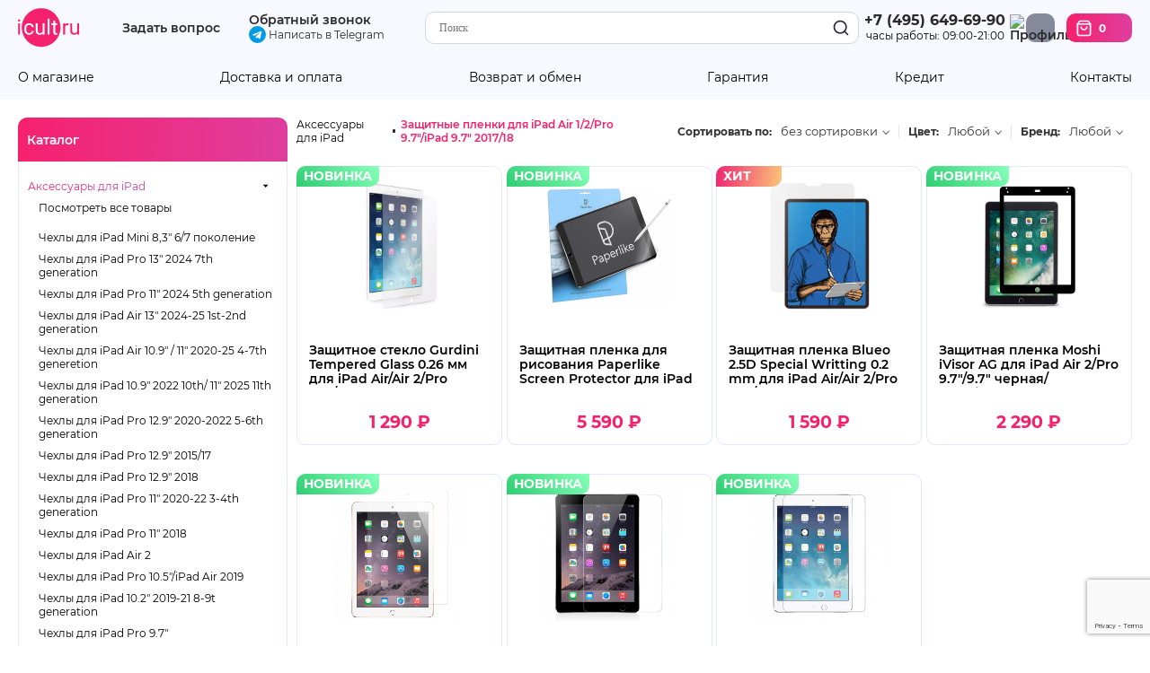

--- FILE ---
content_type: text/html; charset=Windows-1251
request_url: https://icult.ru/list/518/
body_size: 25427
content:
<!-- BID 0 --><!-- BNAME  --><!DOCTYPE html>
<html lang="ru">
	<head>
	<link rel="icon" type="image/png" href="/favic.png">
	<link rel="shortcut icon" type="image/png" href="/favic.png">
	<link href="//fonts.googleapis.com/css?family=Roboto:400,100&amp;subset=latin,cyrillic" rel="stylesheet">
	<title>Защитные пленки для iPad Air 1/2/Pro 9.7&quot;/iPad 9.7&quot; 2017/18. Интернет-магазин iCult.ru</title>
	<base href="https://icult.ru/">
	<meta http-equiv="content-type" content="text/html; charset=windows-1251" >
	<meta content="agent 18, apple iphone bluetooth, apple iphone зарядка, belkin, bluetuch гарнитуры jawbone, bluetuch Гарнинитуры Jawbone, carrymobile, case iphone, Covertec чехол, covertec чехлы, griffin iphone, griffin ipod, iluv, inCase iPhone, iphone adapter, iphone bluetooth headset, iphone автомобильная зарядка, iphone аксессуары 3G, iphone гарнитура, iphone зарядное устройство, iphone защитная пленка, iphone кабели, iphone колонки, iphone наушники, iphone переходник, iphone провод, ipod nano чехлы, ipod socks, ipod touch чехол, ipod usb power adapter, ipod usb кабель, ipod аксессуары, ipod кабель usb, ipod переходник, Luardi, mac аксессуары, macally, macbook air сумка, macbook air чехол, macbook аксессуары, Piel Frama, sena iphone, видеоочки Saibex, Myvu, Vuzix, sena ultraslim чехол, sena ultraslim pouch, usb iphone, usb ipod кабель, купить v-moda, айфон гарнитура, айфон чехлы, аккумулятор iphone, аксессуары iphone 3G, аксессуары айфон, гарнитуры Jawbone2, зарядка iphone автомобильная, зарядка macbook, микрофон iphone, наушники ipod, пленка iphone защитный, Ремонт iPhone, ремонт айподов, сумка macbook air, чехлы ipod nano touch, чехол iphone, чехол macbook air, чехол sena ultraslim, шнур ipod, купить iPhone, купить iPhone 3G" name="keywords">
	<meta content="Купить Защитные пленки для iPad Air 1/2/Pro 9.7&#039;/iPad 9.7&#039; 2017/18. Интернет-магазин iCult.ru  в интернет магазине iCult — цены ниже чем у конкурентов. iCult — магазин с самым широким выбором аксессуаров бренда Apple. У нас можно купить любой аксессуар к iPhone, iPod и MacBook. Огромный выбор кожаных, пластиковых и силиконовых чехлов для iPhone, iPod touch, iPod nano, iPod Classic. Поможем подобрать зарядные устройства, наушники, гарнитуры, ФМ трансмиттеры, bluetooth гарнитуры, подставки, держатели, переходники, провода, защитные пленки. Много интересных аксессуаров для MacBook - чехлы и сумки, переходники, подставки. Акустические системы для iPod и iPhone, беспроводное оборудование WiFi, графические планшеты, Bluetooth гарнитуры в автомобиль." name="description">
	<meta content="Apple iPhone" name="author">
	<meta name="format-detection" content="telephone=no">
				<link rel="stylesheet" href="/include/css/style.css?v=20210623">
	<link rel="stylesheet" href="/assets/fancybox/jquery.fancybox.css">
	<link rel="stylesheet" href="/include/css/jquery.selectbox.css">
	<link rel="stylesheet" href="/include/css/font_montserrat.css">
	<link rel="stylesheet" href="/include/css/newmain.css?v=20210813">
		<script src="/include/jquery/jquery-1.4.4.min.js"></script>
	<script src="https://ajax.googleapis.com/ajax/libs/jqueryui/1.8.18/jquery-ui.min.js"></script>
	<script src="/include/jquery/jquery.form.js"></script>
	<script src="/include/jquery/jquery.maskedinput-1.3.js"></script>
	<script src="/include/jquery/jquery.ba-bbq.min.js"></script>
	<script src="/assets/fancybox/jquery.fancybox.pack.js"></script>
	<script src="/include/jquery/jquery.validate.min.js"></script>
	<script src="/include/mobiledetector.js"></script>
	<script src="/include/jquery/jquery.selectbox.js"></script>
	<script src="/include/js.js?v=12121321"></script>

	<script src="https://www.google.com/recaptcha/api.js?render=6LdZghkiAAAAABW6cAtLsbY1HVEb83nCJCN736yC"></script>

		<style>
		.ui-effects-transfer{ border: 1px dashed black; z-index: 102; }
			</style>
	<meta name="viewport" content="width=1320">
	<meta name="google-site-verification" content="0j0VIdACOs6GnlIKCBKdkT08nXa1jn48G-DlHexKlOk">
	<meta name="google-site-verification" content="rYfdotqJeK07nsjssUzJQG6QEKcUTbmEBabHbq0PiPM">
</head>

	<body>
		<header>
	<div class="container">
		<a href="/" class="logo"><img src="/images/design/icult_logo.svg" alt="iCult"></a>
		<a href="#ask" data-menu-action="question">Задать вопрос</a>
		<div class="callback" style="line-height: 0.3">
			<a href="#call" data-menu-action="callback">Обратный звонок</a>
			<br>
			<a href="https://t.me/iCultstore" target="_blank" style="font-weight: normal; font-size: 12px">
				<svg style="position: relative; top: 5px;" enable-background="new 0 0 24 24" height="19" viewBox="0 0 24 24" width="19" xmlns="http://www.w3.org/2000/svg"><circle cx="12" cy="12" fill="#039be5" r="12"/><path d="m5.491 11.74 11.57-4.461c.537-.194 1.006.131.832.943l.001-.001-1.97 9.281c-.146.658-.537.818-1.084.508l-3-2.211-1.447 1.394c-.16.16-.295.295-.605.295l.213-3.053 5.56-5.023c.242-.213-.054-.333-.373-.121l-6.871 4.326-2.962-.924c-.643-.204-.657-.643.136-.953z" fill="#fff"/></svg>
				Написать в Telegram
			</a>
		</div>				<div class="search">
			<form method="GET" action="/search/" class="userbar-search" id="searchform">
				<input autocomplete="off" type="text" name="text" id="ssstext" value="" placeholder="Поиск">
				<button type="submit" title="Искать"><img src="/images/design/search.svg" alt="Найти"></button>
			</form>
		</div>
		<div class="contacts">
			<a href="tel:+74956496990" class="phoneNumber">+7 (495) 649-69-90</a>
			<span class="workTime">часы работы: 09:00-21:00</span>
		</div>

								<a href="#" class="profile " title="Войти"><img src="/images/design/profile.svg" alt="Профиль"></a>
				<a href="/basket/" class="cart" title="">
			<img src="/images/design/cart.svg" alt="Корзина покупок">
			<span class="cartCounter">0</span>
		</a>
	</div>
</header>
<div class="headerLinks">
	<div class="container">
		<a href="/content/1/" data-noajax>О магазине</a>
		<a href="/content/8/">Доставка и оплата</a>
		<a href="/content/13/" data-noajax>Возврат и обмен</a>
		<a href="/content/15/" data-noajax>Гарантия</a>
		<a href="/content/14/">Кредит</a>
		<a href="/content/4/" data-noajax>Контакты</a>
	</div>
</div>
<div class="container relative">
	<div class="flybox search" style="display: none"><div class="content"></div></div>
</div>
<script>
	$j('.flybox-root').appendTo($j('body > header'))
</script>
		<div class="container pageContent" id="sublmenu">
			<div class="categories">
			<div class="categoriesHeader">Каталог</div>
			<div class="categoriesList">		
			<div class="menu-item">
			<div class="menu-parent expanded">
				<a href="/parent/229/">Аксессуары для iPad</a>
				<span class="marker"></span>
			</div>

							<div class="menu-child">
					<ul>
						<li class="viewAll"><a href="/parent/229/">Посмотреть все товары</a></li>
																																		
							<li class=""><a href="/list/937/">Чехлы для iPad Mini 8,3&quot; 6/7 поколение</a></li>
																																		
							<li class=""><a href="/list/917/">Чехлы для iPad Pro 13&quot; 2024 7th generation</a></li>
																																		
							<li class=""><a href="/list/852/">Чехлы для iPad Pro 11&quot; 2024 5th generation </a></li>
																																		
							<li class=""><a href="/list/923/">Чехлы для iPad Air 13&quot; 2024-25 1st-2nd generation </a></li>
																																		
							<li class=""><a href="/list/817/">Чехлы для iPad Air 10.9&quot; / 11&quot; 2020-25 4-7th generetion</a></li>
																																		
							<li class=""><a href="/list/891/">Чехлы для iPad 10.9&quot; 2022 10th/ 11&quot; 2025 11th generation</a></li>
																																		
							<li class=""><a href="/list/778/">Чехлы для iPad Pro 12.9&quot; 2020-2022 5-6th generation</a></li>
																																		
							<li class=""><a href="/list/611/">Чехлы для iPad Pro 12.9&quot; 2015/17</a></li>
																																		
							<li class=""><a href="/list/712/">Чехлы для iPad Pro 12.9&quot; 2018</a></li>
																																		
							<li class=""><a href="/list/779/">Чехлы для iPad Pro 11&quot; 2020-22 3-4th generation</a></li>
																																		
							<li class=""><a href="/list/711/">Чехлы для iPad Pro 11&quot; 2018</a></li>
																																		
							<li class=""><a href="/list/572/">Чехлы для iPad Air 2</a></li>
																																		
							<li class=""><a href="/list/665/">Чехлы для iPad Pro 10.5&quot;/iPad Air 2019</a></li>
																																		
							<li class=""><a href="/list/760/">Чехлы для iPad 10.2&quot; 2019-21 8-9t generation</a></li>
																																		
							<li class=""><a href="/list/624/">Чехлы для iPad Pro 9.7&quot;</a></li>
																																		
							<li class=""><a href="/list/517/">Чехлы для iPad Air/iPad 9.7&quot; 2017/18</a></li>
																																		
							<li class=""><a href="/list/612/">Чехлы для iPad Mini 7,9&quot; 4/5 поколение</a></li>
																																		
							<li class=""><a href="/list/273/">Чехлы для iPad 2/3/4</a></li>
																																		
							<li class=""><a href="/list/238/">Чехлы с клавиатурой для iPad</a></li>
																																																	
							<li class=""><a href="/list/371_229/">Сумки для iPad</a></li>
																																		
							<li class=""><a href="/list/716/">Защитные пленки/стекла для iPad Pro 12.9&quot; / 13&quot; 2020-24 5-7th generation / Air 13&quot; 2024 1st-generation</a></li>
																																		
							<li class=""><a href="/list/717/">Защитные пленки/стекла для iPad Pro 11&quot; 2018-24 3-5th generation</a></li>
																																		
							<li class=""><a href="/list/840/">Защитные пленки и стекла для iPad Air 10,9&quot; / 11&quot; 2020-24 4-6th generation</a></li>
																																		
							<li class=""><a href="/list/773/">Защитные пленки/стекла для iPad 10.2&quot; 2019-21 8-9th Gen/ 10.9&quot; 2022 10th Gen</a></li>
																																		
							<li class=""><a href="/list/616/">Защитные пленки/стекла для iPad Pro 10.5&quot;/Air 2019</a></li>
																																																	
							<li class="expanded"><a href="/list/518/">Защитные пленки для iPad Air 1/2/Pro 9.7&quot;/iPad 9.7&quot; 2017/18</a></li>
																																		
							<li class=""><a href="/list/418/">Защитные плёнки/стекла для iPad mini </a></li>
																																		
							<li class=""><a href="/list/276/">Защитные пленки для iPad 2/3/4</a></li>
																																		
							<li class=""><a href="/list/231/">Переходники и провода для iPad</a></li>
																																		
							<li class=""><a href="/list/235/">Подставки и док-станции для iPad</a></li>
																																		
							<li class=""><a href="/list/236/">Зарядные устройства для iPad</a></li>
																																		
							<li class=""><a href="/list/256/">Автомобильные аксессуары для iPad</a></li>
																																		
							<li class=""><a href="/list/233/">Разное для iPad</a></li>
																																		
							<li class=""><a href="/list/230/">Чехлы для iPad 1st Gen</a></li>
																																		
							<li class=""><a href="/list/237/">Защитные пленки для iPad 1st Gen</a></li>
																																																	
							<li class=""><a href="/list/344_229/">Здоровье и Фитнес</a></li>
											</ul>
				</div>
					</div>
	

			<div class="menu-item">
			<div class="menu-parent ">
				<a href="/parent/174/">Купить iPhone new</a>
				<span class="marker"></span>
			</div>

							<div class="menu-child">
					<ul>
						<li class="viewAll"><a href="/parent/174/">Посмотреть все товары</a></li>
																																		
							<li class=""><a href="/list/975/">iPhone 17</a></li>
																																		
							<li class=""><a href="/list/974/">iPhone 17 Air</a></li>
																																		
							<li class=""><a href="/list/973/">iPhone 17 Pro</a></li>
																																		
							<li class=""><a href="/list/972/">iPhone 17 Pro Max</a></li>
																																		
							<li class=""><a href="/list/940/">iPhone 16e</a></li>
																																		
							<li class=""><a href="/list/929/">iPhone 16 Pro</a></li>
																																		
							<li class=""><a href="/list/928/">iPhone 16 Pro Max</a></li>
																																		
							<li class=""><a href="/list/927/">iPhone 16</a></li>
																																		
							<li class=""><a href="/list/926/">iPhone 16 Plus</a></li>
																																		
							<li class=""><a href="/list/901/">iPhone 15</a></li>
																																		
							<li class=""><a href="/list/902/">iPhone 15 Plus</a></li>
																																		
							<li class=""><a href="/list/878/">iPhone 14</a></li>
																																		
							<li class=""><a href="/list/862/">iPhone 13</a></li>
																																		
							<li class=""><a href="/list/792/">iPhone SE </a></li>
											</ul>
				</div>
					</div>
				<div class="menu-item">
			<div class="menu-parent ">
				<a href="/parent/553/">Аксессуары для iPhone </a>
				<span class="marker"></span>
			</div>

							<div class="menu-child">
					<ul>
						<li class="viewAll"><a href="/parent/553/">Посмотреть все товары</a></li>
																																		
							<li class=""><a href="/list/968/">Чехлы для iPhone 17</a></li>
																																		
							<li class=""><a href="/list/966/">Чехлы для iPhone 17 Pro</a></li>
																																		
							<li class=""><a href="/list/967/">Чехлы для iPhone 17 Pro Max</a></li>
																																		
							<li class=""><a href="/list/976/">Чехлы для iPhone 17 Air</a></li>
																																		
							<li class=""><a href="/list/930/">Чехлы для iPhone 16</a></li>
																																		
							<li class=""><a href="/list/931/">Чехлы для iPhone 16 Plus </a></li>
																																		
							<li class=""><a href="/list/932/">Чехлы для iPhone 16 Pro</a></li>
																																		
							<li class=""><a href="/list/933/">Чехлы для iPhone 16 Pro Max</a></li>
																																		
							<li class=""><a href="/list/944/">Чехлы для iPhone 16e</a></li>
																																		
							<li class=""><a href="/list/905/">Чехлы для iPhone 15 </a></li>
																																		
							<li class=""><a href="/list/903/">Чехлы для iPhone 15 Pro</a></li>
																																		
							<li class=""><a href="/list/904/">Чехлы для iPhone 15 Pro Max</a></li>
																																		
							<li class=""><a href="/list/906/">Чехлы для iPhone 15 Plus</a></li>
																																		
							<li class=""><a href="/list/887/">Чехлы для iPhone 14</a></li>
																																		
							<li class=""><a href="/list/888/">Чехлы для iPhone 14 Plus</a></li>
																																		
							<li class=""><a href="/list/882/">Чехлы для iPhone 14 Pro</a></li>
																																		
							<li class=""><a href="/list/883/">Чехлы для iPhone 14 Pro Max</a></li>
																																		
							<li class=""><a href="/list/866/">Чехлы для iPhone 13 </a></li>
																																		
							<li class=""><a href="/list/865/">Чехлы для iPhone 13 Pro</a></li>
																																		
							<li class=""><a href="/list/867/">Чехлы для iPhone 13 Pro Max</a></li>
																																		
							<li class=""><a href="/list/868/">Чехлы для iPhone 13 mini</a></li>
																																		
							<li class=""><a href="/list/825/">Чехлы для iPhone 12</a></li>
																																		
							<li class=""><a href="/list/826/">Чехлы для iPhone 12 Pro</a></li>
																																		
							<li class=""><a href="/list/827/">Чехлы для iPhone 12 Pro Max</a></li>
																																		
							<li class=""><a href="/list/824/">Чехлы для iPhone 12 mini</a></li>
																																		
							<li class=""><a href="/list/755/">Чехлы для iPhone 11</a></li>
																																		
							<li class=""><a href="/list/756/">Чехлы для iPhone 11 Pro</a></li>
																																		
							<li class=""><a href="/list/757/">Чехлы для iPhone 11 Pro Max</a></li>
																																		
							<li class=""><a href="/list/635/">Чехлы для iPhone 7/8/SE 2020</a></li>
																																		
							<li class=""><a href="/list/705/">Чехлы для iPhone XR</a></li>
																																		
							<li class=""><a href="/list/92/">Чехлы для iPhone XS</a></li>
																																		
							<li class=""><a href="/list/703/">Чехлы для iPhone XS Max</a></li>
																																		
							<li class=""><a href="/list/679/">Чехлы для iPhone X</a></li>
																																		
							<li class=""><a href="/list/636/">Чехлы для iPhone 7/8 Plus</a></li>
																																		
							<li class=""><a href="/list/554/">Чехлы для iPhone 6/6S</a></li>
																																		
							<li class=""><a href="/list/555/">Чехлы для iPhone 6/6S Plus</a></li>
																																		
							<li class=""><a href="/list/638/">Спортивные чехлы для iPhone</a></li>
																																		
							<li class=""><a href="/list/115/">Чехлы для iPhone 5/5S/SE</a></li>
																																		
							<li class=""><a href="/list/503/">Чехлы для iPhone 5C</a></li>
																																		
							<li class=""><a href="/list/829/">Защитные пленки и стекла для iPhone 12/13 mini</a></li>
																																		
							<li class=""><a href="/list/830/">Защитные пленки и стекла для iPhone 12/13/14/15/16 Pro/17/17 Pro/17 Air</a></li>
																																		
							<li class=""><a href="/list/831/">Защитные пленки и стекла для iPhone 12/13/14/15/16 Pro Max/14/15 Plus/17 Pro Max</a></li>
																																		
							<li class=""><a href="/list/706/">Защитные пленки и стекла для iPhone XR/11</a></li>
																																		
							<li class=""><a href="/list/682/">Защитные пленки и стекла для iPhone X/XS/11 Pro</a></li>
																																		
							<li class=""><a href="/list/707/">Защитные пленки и стекла для iPhone XS Max/11 Pro Max</a></li>
																																		
							<li class=""><a href="/list/556/">Защитные пленки и стекла для iPhone 6/6S/7/8/SE 2020</a></li>
																																		
							<li class=""><a href="/list/557/">Защитные пленки и стекла для iPhone 6/6S/7/8 Plus</a></li>
																																		
							<li class=""><a href="/list/85/">Защитные пленки и стекла для iPhone 5/5S/SE</a></li>
																																																	
							<li class=""><a href="/list/57_553/">Переходники и провода Lightning iPod/iPhone/iPad</a></li>
																																																	
							<li class=""><a href="/list/344_553/">Здоровье и Фитнес</a></li>
																																		
							<li class=""><a href="/list/98/">Подставки, держатели для iPhone</a></li>
																																		
							<li class=""><a href="/list/102/">Автомобильные аксессуары для iPhone</a></li>
											</ul>
				</div>
					</div>
				<div class="menu-item">
			<div class="menu-parent ">
				<a href="/parent/978/">Купить Apple Watch new</a>
				<span class="marker"></span>
			</div>

							<div class="menu-child">
					<ul>
						<li class="viewAll"><a href="/parent/978/">Посмотреть все товары</a></li>
																																		
							<li class=""><a href="/list/979/">Apple Watch Aluminum Series 11 42 mm New</a></li>
																																																	
							<li class=""><a href="/list/977_978/">Apple Watch Aluminum Series 11 46 mm New</a></li>
																																		
							<li class=""><a href="/list/981/">Apple Watch Titanium Series 11 42 mm New</a></li>
																																		
							<li class=""><a href="/list/982/">Apple Watch Titanium Series 11 46 mm New</a></li>
																																		
							<li class=""><a href="/list/980/">Apple Watch Ultra 3 49 mm New</a></li>
																																																	
							<li class=""><a href="/list/934_978/">Apple Watch Series 10 42 мм</a></li>
																																																	
							<li class=""><a href="/list/935_978/">Apple Watch Series 10 46 мм</a></li>
																																		
							<li class=""><a href="/list/911/">Apple Watch Ultra 2 49 mm</a></li>
																																																	
							<li class=""><a href="/list/701_978/">Apple Watch SE 2/3 2024-2025 40 мм New</a></li>
																																																	
							<li class=""><a href="/list/753_978/">Apple Watch SE 2/3 2024-2025 44 мм New</a></li>
																																																	
							<li class=""><a href="/list/475_978/">Ремешки для apple watch 42/44/45/49 мм</a></li>
																																																	
							<li class=""><a href="/list/686_978/">Док-станции для Apple Watch</a></li>
																																																	
							<li class=""><a href="/list/585_978/">Аксессуары для Apple Watch</a></li>
											</ul>
				</div>
					</div>
				<div class="menu-item">
			<div class="menu-parent ">
				<a href="/parent/942/">Купить смартфоны Samsung new</a>
				<span class="marker"></span>
			</div>

							<div class="menu-child">
					<ul>
						<li class="viewAll"><a href="/parent/942/">Посмотреть все товары</a></li>
																																		
							<li class=""><a href="/list/943/">Samsung Galaxy S 25 Ultra</a></li>
																																		
							<li class=""><a href="/list/985/">Samsung Galaxy A17</a></li>
																																		
							<li class=""><a href="/list/986/">Samsung Galaxy A56</a></li>
																																		
							<li class=""><a href="/list/952/">Samsung Galaxy Z Fold7</a></li>
																																		
							<li class=""><a href="/list/953/">Samsung Galaxy Z Flip7</a></li>
																																		
							<li class=""><a href="/list/954/">Samsung Galaxy S 24 Ultra</a></li>
											</ul>
				</div>
					</div>
				<div class="menu-item">
			<div class="menu-parent ">
				<a href="/parent/267/">Купить iPad new</a>
				<span class="marker"></span>
			</div>

							<div class="menu-child">
					<ul>
						<li class="viewAll"><a href="/parent/267/">Посмотреть все товары</a></li>
																																		
							<li class=""><a href="/list/945/">Купить iPad 11&quot; A16 2025 11th generation new</a></li>
																																		
							<li class=""><a href="/list/984/">Купить iPad Pro 11&quot; M5 2025 6th generation new</a></li>
																																		
							<li class=""><a href="/list/983/">Купить iPad Pro 13&quot; M5 2025 8th generation new</a></li>
																																		
							<li class=""><a href="/list/946/">Купить iPad Air 11&quot; M3 2025 7th generation new</a></li>
																																		
							<li class=""><a href="/list/947/">Купить iPad Air 13&quot; M3 2025 2nd generation new</a></li>
																																		
							<li class=""><a href="/list/941/">Купить iPad mini 8,3&quot; 2024 7th generation</a></li>
																																		
							<li class=""><a href="/list/921/">Купить iPad Pro 11&quot; M4 2024 5th generation</a></li>
																																		
							<li class=""><a href="/list/918/">Купить iPad Pro 13&quot; M4 2024 7th generation</a></li>
																																		
							<li class=""><a href="/list/919/">Купить iPad Air 11&quot; M2 2024 6th generation</a></li>
																																		
							<li class=""><a href="/list/920/">Купить iPad Air 13&quot; M2 2024 1st generation</a></li>
																																		
							<li class=""><a href="/list/890/">Купить iPad Air 10.9&quot; 2022 5th generation</a></li>
																																		
							<li class=""><a href="/list/889/">Купить iPad 10.9&quot; 2022 10th generation</a></li>
											</ul>
				</div>
					</div>
					<div class="menu-item">
			<div class="menu-parent ">
				<a href="/parent/190/">Купить Компьютеры Apple new</a>
				<span class="marker"></span>
			</div>

							<div class="menu-child">
					<ul>
						<li class="viewAll"><a href="/parent/190/">Посмотреть все товары</a></li>
																																		
							<li class=""><a href="/list/194/">Apple Macbook Air 13&quot; new</a></li>
																																		
							<li class=""><a href="/list/897/">Apple MacBook Air 15&quot; new</a></li>
																																		
							<li class=""><a href="/list/582/">Apple MacBook Pro 14&quot; New</a></li>
																																		
							<li class=""><a href="/list/764/">Apple MacBook Pro 16&quot; New</a></li>
																																		
							<li class=""><a href="/list/208/">Apple Mac mini new</a></li>
																																		
							<li class=""><a href="/list/209/">Apple Mac Pro / Apple Mac Studio new</a></li>
																																		
							<li class=""><a href="/list/210/">Мониторы Apple</a></li>
																																		
							<li class=""><a href="/list/858/">Apple iMac 24&quot;</a></li>
											</ul>
				</div>
					</div>
				<div class="menu-item">
			<div class="menu-parent ">
				<a href="/parent/29/">Аксессуары для MacBook Air</a>
				<span class="marker"></span>
			</div>

							<div class="menu-child">
					<ul>
						<li class="viewAll"><a href="/parent/29/">Посмотреть все товары</a></li>
																																		
							<li class=""><a href="/list/266/">Чехлы для MacBook Air 11&quot;</a></li>
																																		
							<li class=""><a href="/list/913/">Чехлы для MacBook Air 15&quot;</a></li>
																																		
							<li class=""><a href="/list/31/">Чехлы для MacBook Air 13&quot;</a></li>
																																		
							<li class=""><a href="/list/282/">Защитные и декоративные пленки для MacBook Air</a></li>
																																																	
							<li class=""><a href="/list/392_29/">Пластиковые чехлы для MacBook Air 13&quot;</a></li>
																																		
							<li class=""><a href="/list/109/">Разное для MacBook Air</a></li>
																																																	
							<li class=""><a href="/list/172_29/">Подставки для ноутбуков</a></li>
																																																	
							<li class=""><a href="/list/613_29/">Переходники и провода USB-C / Thunderbolt</a></li>
																																																	
							<li class=""><a href="/list/60_29/">Переходники и провода MiniDisplay Port/Thunderbolt</a></li>
																																																	
							<li class=""><a href="/list/724_29/">Блоки питания для ноутбуков</a></li>
											</ul>
				</div>
					</div>
				<div class="menu-item">
			<div class="menu-parent ">
				<a href="/parent/30/">Аксессуары для MacBook Pro</a>
				<span class="marker"></span>
			</div>

							<div class="menu-child">
					<ul>
						<li class="viewAll"><a href="/parent/30/">Посмотреть все товары</a></li>
																																		
							<li class=""><a href="/list/34/">Чехлы для MacBook Pro 13&quot;/14&quot;</a></li>
																																		
							<li class=""><a href="/list/160/">Чехлы для MacBook Pro 15/16&quot;</a></li>
																																		
							<li class=""><a href="/list/280/">Защитные и декоративные пленки для Macbook Pro 13</a></li>
																																		
							<li class=""><a href="/list/896/">Защитные и декоративные пленки для MacBook Pro 14</a></li>
																																		
							<li class=""><a href="/list/279/">Защитные и декоративные пленки для Macbook Pro 15-16&quot;</a></li>
																																																	
							<li class=""><a href="/list/646_30/">Пластиковые чехлы для MacBook Pro 13&quot; </a></li>
																																																	
							<li class=""><a href="/list/647_30/">Пластиковые чехлы для MacBook Pro 15&quot; 2016/19</a></li>
																																		
							<li class=""><a href="/list/110/">Разное для MacBook Pro</a></li>
																																																	
							<li class=""><a href="/list/172_30/">Подставки для ноутбуков</a></li>
																																																	
							<li class=""><a href="/list/613_30/">Переходники и провода USB-C / Thunderbolt</a></li>
																																																	
							<li class=""><a href="/list/60_30/">Переходники и провода MiniDisplay Port/Thunderbolt</a></li>
																																																	
							<li class=""><a href="/list/724_30/">Блоки питания для ноутбуков</a></li>
											</ul>
				</div>
					</div>
				<div class="menu-item">
			<div class="menu-parent ">
				<a href="/parent/375/">Аксессуары для Ноутбуков и Моноблоков</a>
				<span class="marker"></span>
			</div>

							<div class="menu-child">
					<ul>
						<li class="viewAll"><a href="/parent/375/">Посмотреть все товары</a></li>
																																																	
							<li class=""><a href="/list/34_375/">Чехлы для MacBook Pro 13&quot;/14&quot;</a></li>
																																																	
							<li class=""><a href="/list/160_375/">Чехлы для MacBook Pro 15/16&quot;</a></li>
																																		
							<li class=""><a href="/list/597/">Чехлы для MacBook 12&quot;</a></li>
																																																	
							<li class=""><a href="/list/31_375/">Чехлы для MacBook Air 13&quot;</a></li>
																																		
							<li class=""><a href="/list/630/">Аксессуары для Microsoft Surface Book/Laptop</a></li>
																																		
							<li class=""><a href="/list/646/">Пластиковые чехлы для MacBook Pro 13&quot; </a></li>
																																		
							<li class=""><a href="/list/392/">Пластиковые чехлы для MacBook Air 13&quot;</a></li>
																																		
							<li class=""><a href="/list/681/">Аксессуары для Google Pixelbook</a></li>
																																		
							<li class=""><a href="/list/734/">Аксессуары для HP</a></li>
																																		
							<li class=""><a href="/list/645/">Аксессуары для Xiaomi Mi Noteebook Air</a></li>
																																		
							<li class=""><a href="/list/647/">Пластиковые чехлы для MacBook Pro 15&quot; 2016/19</a></li>
																																																	
							<li class=""><a href="/list/913_375/">Чехлы для MacBook Air 15&quot;</a></li>
																																		
							<li class=""><a href="/list/119/">Аксессуары для чехлов Life Proof</a></li>
											</ul>
				</div>
					</div>
				<div class="menu-item">
			<div class="menu-parent ">
				<a href="/parent/223/">Смартфоны</a>
				<span class="marker"></span>
			</div>

							<div class="menu-child">
					<ul>
						<li class="viewAll"><a href="/parent/223/">Посмотреть все товары</a></li>
																																		
							<li class=""><a href="/list/955/">Google Pixel 10</a></li>
																																		
							<li class=""><a href="/list/971/">Google Pixel 10 Pro </a></li>
																																		
							<li class=""><a href="/list/970/">Google Pixel 10 Pro XL</a></li>
																																		
							<li class=""><a href="/list/969/">Google Pixel 10 Pro Fold</a></li>
																																		
							<li class=""><a href="/list/963/">Google Pixel 9a</a></li>
																																		
							<li class=""><a href="/list/959/">Google Pixel 9</a></li>
																																		
							<li class=""><a href="/list/962/">Google Pixel 9 Pro</a></li>
																																		
							<li class=""><a href="/list/961/">Google Pixel 9 Pro XL</a></li>
																																		
							<li class=""><a href="/list/427/">Смартфоны Samsung</a></li>
																																		
							<li class=""><a href="/list/426/">Google</a></li>
																																		
							<li class=""><a href="/list/599/">OnePlus</a></li>
																																		
							<li class=""><a href="/list/590/">Смартфон Huawei</a></li>
																																		
							<li class=""><a href="/list/576/">Microsoft</a></li>
																																		
							<li class=""><a href="/list/577/">Mi Xiaomi</a></li>
											</ul>
				</div>
					</div>
				<div class="menu-item">
			<div class="menu-parent ">
				<a href="/parent/529/">Ноутбуки, моноблоки, настольные ПК</a>
				<span class="marker"></span>
			</div>

							<div class="menu-child">
					<ul>
						<li class="viewAll"><a href="/parent/529/">Посмотреть все товары</a></li>
																																		
							<li class=""><a href="/list/530/">Ноутбуки</a></li>
																																																	
							<li class=""><a href="/list/194_529/">Apple Macbook Air 13&quot; new</a></li>
																																																	
							<li class=""><a href="/list/897_529/">Apple MacBook Air 15&quot; new</a></li>
																																																	
							<li class=""><a href="/list/582_529/">Apple MacBook Pro 14&quot; New</a></li>
																																																	
							<li class=""><a href="/list/764_529/">Apple MacBook Pro 16&quot; New</a></li>
																																		
							<li class=""><a href="/list/859/">Настольные ПК</a></li>
																																																	
							<li class=""><a href="/list/208_529/">Apple Mac mini new</a></li>
																																																	
							<li class=""><a href="/list/209_529/">Apple Mac Pro / Apple Mac Studio new</a></li>
																																																	
							<li class=""><a href="/list/210_529/">Мониторы Apple</a></li>
																																																	
							<li class=""><a href="/list/858_529/">Apple iMac 24&quot;</a></li>
											</ul>
				</div>
					</div>
				<div class="menu-item">
			<div class="menu-parent ">
				<a href="/parent/342/">Планшеты</a>
				<span class="marker"></span>
			</div>

							<div class="menu-child">
					<ul>
						<li class="viewAll"><a href="/parent/342/">Посмотреть все товары</a></li>
																																		
							<li class=""><a href="/list/839/">Huawei</a></li>
																																		
							<li class=""><a href="/list/290/">Samsung Galaxy</a></li>
																																		
							<li class=""><a href="/list/419/">Microsoft Surface</a></li>
																																		
							<li class=""><a href="/list/596/">Xiaomi</a></li>
																																		
							<li class=""><a href="/list/807/">Prestigio</a></li>
																																		
							<li class=""><a href="/list/579/">Lenovo</a></li>
																																		
							<li class=""><a href="/list/452/">Amazon</a></li>
																																		
							<li class=""><a href="/list/420/">Чехлы и обложки для Microsoft Surface</a></li>
																																		
							<li class=""><a href="/list/422/">Переходники и провода для Microsoft Surface</a></li>
																																		
							<li class=""><a href="/list/421/">Защитные пленки для Microsoft Surface</a></li>
																																		
							<li class=""><a href="/list/459/">Разное для Microsoft Surface</a></li>
																																		
							<li class=""><a href="/list/540/">Разное для планшетов</a></li>
											</ul>
				</div>
					</div>
				<div class="menu-item">
			<div class="menu-parent ">
				<a href="/parent/257/">Смарт-часы и браслеты</a>
				<span class="marker"></span>
			</div>

							<div class="menu-child">
					<ul>
						<li class="viewAll"><a href="/parent/257/">Посмотреть все товары</a></li>
																																		
							<li class=""><a href="/list/465/">Умные часы</a></li>
																																																	
							<li class=""><a href="/list/979_257/">Apple Watch Aluminum Series 11 42 mm New</a></li>
																																		
							<li class=""><a href="/list/977/">Apple Watch Aluminum Series 11 46 mm New</a></li>
																																																	
							<li class=""><a href="/list/980_257/">Apple Watch Ultra 3 49 mm New</a></li>
																																		
							<li class=""><a href="/list/934/">Apple Watch Series 10 42 мм</a></li>
																																		
							<li class=""><a href="/list/935/">Apple Watch Series 10 46 мм</a></li>
																																		
							<li class=""><a href="/list/701/">Apple Watch SE 2/3 2024-2025 40 мм New</a></li>
																																		
							<li class=""><a href="/list/753/">Apple Watch SE 2/3 2024-2025 44 мм New</a></li>
																																		
							<li class=""><a href="/list/475/">Ремешки для apple watch 42/44/45/49 мм</a></li>
																																		
							<li class=""><a href="/list/686/">Док-станции для Apple Watch</a></li>
																																		
							<li class=""><a href="/list/585/">Аксессуары для Apple Watch</a></li>
																																		
							<li class=""><a href="/list/680/">Ремешки для apple watch 38/40/41 мм</a></li>
																																																	
							<li class=""><a href="/list/40_257/">Смарт-браслеты</a></li>
											</ul>
				</div>
					</div>
				<div class="menu-item">
			<div class="menu-parent ">
				<a href="/parent/339/">Экшн-камеры</a>
				<span class="marker"></span>
			</div>

							<div class="menu-child">
					<ul>
						<li class="viewAll"><a href="/parent/339/">Посмотреть все товары</a></li>
																																		
							<li class=""><a href="/list/341/">Экшн-камеры</a></li>
																																		
							<li class=""><a href="/list/340/">Аксессуары для камер Go Pro</a></li>
																																		
							<li class=""><a href="/list/644/">Аксессуары для камер SJCAM</a></li>
																																		
							<li class=""><a href="/list/586/">Аксессуары для камер Sony</a></li>
																																		
							<li class=""><a href="/list/595/">Аксессуары для камер Xiaomi</a></li>
																																		
							<li class=""><a href="/list/528/">Аксессуары для камер Insta360</a></li>
																																		
							<li class=""><a href="/list/629/">Аксессуары для камер Polaroid</a></li>
											</ul>
				</div>
					</div>
				<div class="menu-item">
			<div class="menu-parent ">
				<a href="/parent/322/">Инновационные гаджеты</a>
				<span class="marker"></span>
			</div>

							<div class="menu-child">
					<ul>
						<li class="viewAll"><a href="/parent/322/">Посмотреть все товары</a></li>
																																		
							<li class=""><a href="/list/936/">Товары для детей</a></li>
																																		
							<li class=""><a href="/list/76/">Умный дом</a></li>
																																		
							<li class=""><a href="/list/411/">Микрофоны</a></li>
																																		
							<li class=""><a href="/list/348/">Видеоустройства</a></li>
																																		
							<li class=""><a href="/list/718/">Ручные стабилизаторы и стедикамы</a></li>
																																		
							<li class=""><a href="/list/684/">Мультимедиа-проекторы</a></li>
																																		
							<li class=""><a href="/list/578/">Вело аксессуары</a></li>
																																		
							<li class=""><a href="/list/429/">Спортивные очки</a></li>
																																		
							<li class=""><a href="/list/695/">Музыкальные инструменты</a></li>
																																		
							<li class=""><a href="/list/436/">Интерактивные игрушки</a></li>
																																		
							<li class=""><a href="/list/812/">Конструкторы</a></li>
																																		
							<li class=""><a href="/list/726/">Обучающие материалы и авторские методики для детей</a></li>
																																		
							<li class=""><a href="/list/772/">Вибромассажеры</a></li>
																																		
							<li class=""><a href="/list/658/">Тонометры</a></li>
																																		
							<li class=""><a href="/list/323/">Игрушки на радиоуправлении</a></li>
																																		
							<li class=""><a href="/list/622/">Моноколеса и гироскутеры</a></li>
																																		
							<li class=""><a href="/list/690/">Комплектующие для гироскутеров</a></li>
																																		
							<li class=""><a href="/list/40/">Смарт-браслеты</a></li>
																																		
							<li class=""><a href="/list/663/">Электроскейты</a></li>
																																		
							<li class=""><a href="/list/650/">Электросамокаты</a></li>
																																		
							<li class=""><a href="/list/813/">Электромотоциклы</a></li>
																																		
							<li class=""><a href="/list/691/">Комплектующие для электросамокатов</a></li>
																																		
							<li class=""><a href="/list/688/">Электроролики</a></li>
																																		
							<li class=""><a href="/list/648/">Электровелосипеды</a></li>
																																		
							<li class=""><a href="/list/828/">Пульсометры и шагомеры</a></li>
																																		
							<li class=""><a href="/list/721/">Квадрокоптеры</a></li>
																																		
							<li class=""><a href="/list/765/">Водные скутеры и дроны</a></li>
																																		
							<li class=""><a href="/list/649/">Пылесосы</a></li>
																																		
							<li class=""><a href="/list/796/">Пароочистители</a></li>
																																		
							<li class=""><a href="/list/731/">Комплектующие для пылесосов</a></li>
																																		
							<li class=""><a href="/list/794/">Мойки высокого давления</a></li>
																																		
							<li class=""><a href="/list/842/">Электрические стеклоочистители</a></li>
																																		
							<li class=""><a href="/list/763/">Стиральные машины</a></li>
																																		
							<li class=""><a href="/list/728/">Медицинские термометры</a></li>
																																		
							<li class=""><a href="/list/722/">Электрические зубные щетки</a></li>
																																		
							<li class=""><a href="/list/723/">Электрочайники и термопоты</a></li>
																																		
							<li class=""><a href="/list/849/">Электрические грили и шашлычницы</a></li>
																																		
							<li class=""><a href="/list/857/">Кофеварки и кофемашины</a></li>
																																		
							<li class=""><a href="/list/846/">Термосы и термокружки</a></li>
																																		
							<li class=""><a href="/list/847/">Шейкеры и бутылки для спортсменов</a></li>
																																		
							<li class=""><a href="/list/652/">Мультиварки</a></li>
																																		
							<li class=""><a href="/list/733/">Очистители и увлажнители воздуха</a></li>
																																		
							<li class=""><a href="/list/748/">Розетки, выключатели и рамки</a></li>
																																		
							<li class=""><a href="/list/654/">Видеокамеры</a></li>
																																		
							<li class=""><a href="/list/344/">Здоровье и Фитнес</a></li>
																																		
							<li class=""><a href="/list/715/">Принтеры и МФУ</a></li>
																																		
							<li class=""><a href="/list/655/">Камеры видеонаблюдения</a></li>
																																		
							<li class=""><a href="/list/769/">Радио и видеоняни</a></li>
																																		
							<li class=""><a href="/list/735/">Эхолоты</a></li>
																																		
							<li class=""><a href="/list/835/">Обогреватели</a></li>
																																		
							<li class=""><a href="/list/736/">Системы управления поливом</a></li>
																																		
							<li class=""><a href="/list/768/">Терморегуляторы для теплого пола и систем отопления</a></li>
																																		
							<li class=""><a href="/list/761/">Холодильники</a></li>
																																		
							<li class=""><a href="/list/738/">Вентиляторы бытовые</a></li>
																																		
							<li class=""><a href="/list/746/">TV-тюнеры</a></li>
																																		
							<li class=""><a href="/list/759/">Гаджеты и изделия для сна</a></li>
																																		
							<li class=""><a href="/list/762/">Электробритвы и триммеры</a></li>
																																		
							<li class=""><a href="/list/841/">Эпиляторы и женские электробритвы</a></li>
																																		
							<li class=""><a href="/list/737/">Фены и фен-щётки</a></li>
																																		
							<li class=""><a href="/list/793/">Средства индивидуальной защиты</a></li>
																																		
							<li class=""><a href="/list/819/">Товары для занятий йогой</a></li>
																																		
							<li class=""><a href="/list/844/">Кошельки для криптовалют</a></li>
																																		
							<li class=""><a href="/list/435/">Инновационные клавиатуры</a></li>
																																		
							<li class=""><a href="/list/485/">Очки виртуальной реальности</a></li>
																																		
							<li class=""><a href="/list/651/">Моноподы и пульты для селфи</a></li>
																																		
							<li class=""><a href="/list/641/">DJ контроллеры</a></li>
																																		
							<li class=""><a href="/list/729/">Настенно-потолочные светильники</a></li>
																																		
							<li class=""><a href="/list/732/">Настольные лампы и светильники</a></li>
																																		
							<li class=""><a href="/list/809/">Фонари</a></li>
																																		
							<li class=""><a href="/list/749/">Лампочки</a></li>
																																		
							<li class=""><a href="/list/771/">Светодиодные ленты</a></li>
																																		
							<li class=""><a href="/list/437/">Инновационное освещение</a></li>
																																		
							<li class=""><a href="/list/805/">Карманные электронные словари и переводчики</a></li>
																																		
							<li class=""><a href="/list/855/">Автомобильные FM-трансмиттеры</a></li>
																																		
							<li class=""><a href="/list/814/">Винные аксессуары</a></li>
																																		
							<li class=""><a href="/list/845/">Наборы посуды для готовки</a></li>
																																		
							<li class=""><a href="/list/770/">Наборы инструментов и оснастки</a></li>
																																		
							<li class=""><a href="/list/810/">Ножи и мультитулы для туризма</a></li>
																																		
							<li class=""><a href="/list/774/">Товары для животных</a></li>
																																		
							<li class=""><a href="/list/453/">Прочие гаджеты</a></li>
																																		
							<li class=""><a href="/list/482/">Аксессуары для спортивных гаджетов</a></li>
																																		
							<li class=""><a href="/list/580/">Комплектующие и аксессуары для квадрокоптеров</a></li>
																																		
							<li class=""><a href="/list/324/">Комплектующие и аксессуары для машинок и радиоуправляемых моделей</a></li>
																																		
							<li class=""><a href="/list/541/">Аксессуары для Google Glass</a></li>
																																		
							<li class=""><a href="/list/542/">Аксессуары для видеоустройств</a></li>
											</ul>
				</div>
					</div>
				<div class="menu-item">
			<div class="menu-parent ">
				<a href="/parent/201/">Электронные книги</a>
				<span class="marker"></span>
			</div>

							<div class="menu-child">
					<ul>
						<li class="viewAll"><a href="/parent/201/">Посмотреть все товары</a></li>
																																		
							<li class=""><a href="/list/203/">Аксессуары для электронных книг</a></li>
																																		
							<li class=""><a href="/list/202/">Электронные книги</a></li>
											</ul>
				</div>
					</div>
				<div class="menu-item">
			<div class="menu-parent ">
				<a href="/parent/836/">Посуда и кухонные принадлежности</a>
				<span class="marker"></span>
			</div>

							<div class="menu-child">
					<ul>
						<li class="viewAll"><a href="/parent/836/">Посмотреть все товары</a></li>
																																		
							<li class=""><a href="/list/837/">Столовые приборы</a></li>
																																		
							<li class=""><a href="/list/838/">Бокалы и стаканы</a></li>
																																		
							<li class=""><a href="/list/848/">Кастрюли и ковши</a></li>
																																		
							<li class=""><a href="/list/850/">Консервные ножи и закаточные машинки</a></li>
																																		
							<li class=""><a href="/list/908/">Блюда, доски, Менажницы</a></li>
											</ul>
				</div>
					</div>
				<div class="menu-item">
			<div class="menu-parent ">
				<a href="/parent/798/">Музыкальные инструменты</a>
				<span class="marker"></span>
			</div>

							<div class="menu-child">
					<ul>
						<li class="viewAll"><a href="/parent/798/">Посмотреть все товары</a></li>
																																		
							<li class=""><a href="/list/799/">Электрогитары и бас-гитары</a></li>
																																		
							<li class=""><a href="/list/800/">Гитарное усиление</a></li>
																																		
							<li class=""><a href="/list/725/">Синтезаторы, пианино и MIDI-клавиатуры</a></li>
																																		
							<li class=""><a href="/list/851/">Грувбоксы, драм-машины</a></li>
																																		
							<li class=""><a href="/list/804/">Ударные инструменты</a></li>
																																		
							<li class=""><a href="/list/803/">Студийное оборудование</a></li>
																																		
							<li class=""><a href="/list/806/">Аксессуары для музыкальных инструментов</a></li>
											</ul>
				</div>
					</div>
				<div class="menu-item">
			<div class="menu-parent ">
				<a href="/parent/546/">Телевизоры</a>
				<span class="marker"></span>
			</div>

							<div class="menu-child">
					<ul>
						<li class="viewAll"><a href="/parent/546/">Посмотреть все товары</a></li>
																																		
							<li class=""><a href="/list/552/">ЖК-телевизоры 32&quot;</a></li>
																																		
							<li class=""><a href="/list/547/">ЖК-телевизоры 40&#039;&#039;</a></li>
																																		
							<li class=""><a href="/list/808/">ЖК-телевизоры 43&quot;</a></li>
																																		
							<li class=""><a href="/list/548/">ЖК-телевизоры 46&quot;</a></li>
																																																	
							<li class=""><a href="/list/575_546/">Системы домашнего кинотеатра</a></li>
																																		
							<li class=""><a href="/list/562/">Аксессуары для телевизоров</a></li>
																																		
							<li class=""><a href="/list/675/">ТВ-приставки и медиаплееры</a></li>
											</ul>
				</div>
					</div>
				<div class="menu-item">
			<div class="menu-parent ">
				<a href="/parent/605/">Интерактивные экраны и мониторы</a>
				<span class="marker"></span>
			</div>

							<div class="menu-child">
					<ul>
						<li class="viewAll"><a href="/parent/605/">Посмотреть все товары</a></li>
																																		
							<li class=""><a href="/list/606/">Интерактивные экраны</a></li>
																																		
							<li class=""><a href="/list/607/">Мониторы</a></li>
											</ul>
				</div>
					</div>
				<div class="menu-item">
			<div class="menu-parent ">
				<a href="/parent/413/">Видеорегистраторы, радар-детекторы, GPS-навигаторы</a>
				<span class="marker"></span>
			</div>

							<div class="menu-child">
					<ul>
						<li class="viewAll"><a href="/parent/413/">Посмотреть все товары</a></li>
																																		
							<li class=""><a href="/list/414/">Автомобильные видеорегистраторы</a></li>
																																		
							<li class=""><a href="/list/659/">Радар-детекторы</a></li>
																																		
							<li class=""><a href="/list/671/">GPS-навигаторы</a></li>
																																		
							<li class=""><a href="/list/856/">Аксессуары для GPS-навигаторов</a></li>
											</ul>
				</div>
					</div>
				<div class="menu-item">
			<div class="menu-parent ">
				<a href="/parent/907/">Кухня</a>
				<span class="marker"></span>
			</div>

					</div>
				<div class="menu-item">
			<div class="menu-parent ">
				<a href="/parent/361/">Аксессуары для гаджетов</a>
				<span class="marker"></span>
			</div>

							<div class="menu-child">
					<ul>
						<li class="viewAll"><a href="/parent/361/">Посмотреть все товары</a></li>
																																		
							<li class=""><a href="/list/532/">Аксессуары для стилусов</a></li>
																																		
							<li class=""><a href="/list/362/">Стилусы для емкостных экранов</a></li>
																																		
							<li class=""><a href="/list/432/">Перчатки для гаджетов</a></li>
																																																	
							<li class=""><a href="/list/344_361/">Здоровье и Фитнес</a></li>
											</ul>
				</div>
					</div>
				<div class="menu-item">
			<div class="menu-parent ">
				<a href="/parent/128/">Сетевое оборудование WiFi</a>
				<span class="marker"></span>
			</div>

							<div class="menu-child">
					<ul>
						<li class="viewAll"><a href="/parent/128/">Посмотреть все товары</a></li>
																																		
							<li class=""><a href="/list/129/">Сетевое оборудование WiFi</a></li>
																																		
							<li class=""><a href="/list/90/">WiFi модули</a></li>
																																		
							<li class=""><a href="/list/94/">Аксессуары для беспроводного оборудования Apple</a></li>
											</ul>
				</div>
					</div>
				<div class="menu-item">
			<div class="menu-parent ">
				<a href="/parent/377/">Противокражные системы устройств Apple</a>
				<span class="marker"></span>
			</div>

							<div class="menu-child">
					<ul>
						<li class="viewAll"><a href="/parent/377/">Посмотреть все товары</a></li>
																																		
							<li class=""><a href="/list/378/">Стойки</a></li>
																																		
							<li class=""><a href="/list/379/">Противокражные чехлы для iPad</a></li>
																																		
							<li class=""><a href="/list/380/">Готовые решения</a></li>
																																		
							<li class=""><a href="/list/381/">Защитные тросы с замком</a></li>
																																		
							<li class=""><a href="/list/382/">Чехлы для Mac Air</a></li>
											</ul>
				</div>
					</div>
				<div class="menu-item">
			<div class="menu-parent ">
				<a href="/parent/353/">Фотооборудование</a>
				<span class="marker"></span>
			</div>

							<div class="menu-child">
					<ul>
						<li class="viewAll"><a href="/parent/353/">Посмотреть все товары</a></li>
																																		
							<li class=""><a href="/list/797/">Фотоаппараты</a></li>
																																		
							<li class=""><a href="/list/425/">Фотоаппараты моментальной печати</a></li>
																																		
							<li class=""><a href="/list/476/">Аксессуары для фотоаппаратов</a></li>
																																		
							<li class=""><a href="/list/383/">Чехлы для фотоаппаратов</a></li>
																																		
							<li class=""><a href="/list/510/">Видеокамеры</a></li>
											</ul>
				</div>
					</div>
				<div class="menu-item">
			<div class="menu-parent ">
				<a href="/parent/144/">Наушники/Гарнитуры</a>
				<span class="marker"></span>
			</div>

							<div class="menu-child">
					<ul>
						<li class="viewAll"><a href="/parent/144/">Посмотреть все товары</a></li>
																																		
							<li class=""><a href="/list/950/">Чехлы для Apple Airpods Pro 1/2</a></li>
																																		
							<li class=""><a href="/list/949/">Чехлы для Apple Airpods 3/4</a></li>
																																		
							<li class=""><a href="/list/948/">Чехлы для Apple Airpods 1/2</a></li>
																																		
							<li class=""><a href="/list/400/">Вставные наушники</a></li>
																																		
							<li class=""><a href="/list/401/">Накладные наушники</a></li>
																																		
							<li class=""><a href="/list/402/">Вставные наушники/гарнитуры</a></li>
																																		
							<li class=""><a href="/list/403/">Накладные наушники/гарнитуры</a></li>
																																		
							<li class=""><a href="/list/406/">Вставные наушники/гарнитуры Bluetooth</a></li>
																																		
							<li class=""><a href="/list/407/">Накладные наушники/гарнитуры Bluetooth</a></li>
																																		
							<li class=""><a href="/list/460/">Беспроводные наушники</a></li>
																																		
							<li class=""><a href="/list/408/">Bluetooth-гарнитуры</a></li>
																																		
							<li class=""><a href="/list/372/">Компьютерные гарнитуры</a></li>
																																		
							<li class=""><a href="/list/660/">Усилители и ЦАПы</a></li>
																																		
							<li class=""><a href="/list/512/">Спикерфоны</a></li>
																																		
							<li class=""><a href="/list/349/">Офисные гарнитуры</a></li>
																																		
							<li class=""><a href="/list/409/">Аксессуары для Apple Airpods</a></li>
																																		
							<li class=""><a href="/list/488/">Аксессуары для мотогарнитур Bluetooth</a></li>
																																		
							<li class=""><a href="/list/350/">Аксессуары для ретрогарнитур</a></li>
											</ul>
				</div>
					</div>
				<div class="menu-item">
			<div class="menu-parent ">
				<a href="/parent/493/">Музыкальные плееры и диктофоны</a>
				<span class="marker"></span>
			</div>

							<div class="menu-child">
					<ul>
						<li class="viewAll"><a href="/parent/493/">Посмотреть все товары</a></li>
																																		
							<li class=""><a href="/list/494/">MP3 плееры</a></li>
																																		
							<li class=""><a href="/list/495/">MP4 плееры</a></li>
																																		
							<li class=""><a href="/list/544/">Диктофоны и портативные рекордеры</a></li>
																																		
							<li class=""><a href="/list/661/">Аксессуары для плееров и диктофонов</a></li>
											</ul>
				</div>
					</div>
				<div class="menu-item">
			<div class="menu-parent ">
				<a href="/parent/445/">Игровые консоли</a>
				<span class="marker"></span>
			</div>

							<div class="menu-child">
					<ul>
						<li class="viewAll"><a href="/parent/445/">Посмотреть все товары</a></li>
																																		
							<li class=""><a href="/list/818/">Купить Sony Playstation 5</a></li>
																																		
							<li class=""><a href="/list/526/">Купить Sony Playstation 4</a></li>
																																		
							<li class=""><a href="/list/720/">Купить Sony Playstation Classic</a></li>
																																		
							<li class=""><a href="/list/545/">Купить Xbox</a></li>
																																		
							<li class=""><a href="/list/673/">Купить Nintendo</a></li>
																																		
							<li class=""><a href="/list/766/">Ретро консоли</a></li>
																																		
							<li class=""><a href="/list/319/">Игры для приставок и ПК</a></li>
																																		
							<li class=""><a href="/list/672/">Аксессуары для Nintendo</a></li>
																																		
							<li class=""><a href="/list/320/">Аксессуары для Xbox 360/ONE/ONE S</a></li>
																																		
							<li class=""><a href="/list/538/">Аксессуары для Sony Playstation 3/4/5</a></li>
											</ul>
				</div>
					</div>
				<div class="menu-item">
			<div class="menu-parent ">
				<a href="/parent/161/">Рации и радиостанции </a>
				<span class="marker"></span>
			</div>

							<div class="menu-child">
					<ul>
						<li class="viewAll"><a href="/parent/161/">Посмотреть все товары</a></li>
																																		
							<li class=""><a href="/list/501/">Рации и радиостанции </a></li>
											</ul>
				</div>
					</div>
				<div class="menu-item">
			<div class="menu-parent ">
				<a href="/parent/126/">Графические планшеты</a>
				<span class="marker"></span>
			</div>

							<div class="menu-child">
					<ul>
						<li class="viewAll"><a href="/parent/126/">Посмотреть все товары</a></li>
																																		
							<li class=""><a href="/list/127/">Графические планшеты</a></li>
																																		
							<li class=""><a href="/list/204/">Цифровые ручки</a></li>
																																		
							<li class=""><a href="/list/719/">Блокноты</a></li>
																																		
							<li class=""><a href="/list/228/">Аксессуары</a></li>
											</ul>
				</div>
					</div>
				<div class="menu-item">
			<div class="menu-parent ">
				<a href="/parent/134/">Акустические системы</a>
				<span class="marker"></span>
			</div>

							<div class="menu-child">
					<ul>
						<li class="viewAll"><a href="/parent/134/">Посмотреть все товары</a></li>
																																		
							<li class=""><a href="/list/376/">Беспроводные акустические системы</a></li>
																																		
							<li class=""><a href="/list/693/">Умные колонки</a></li>
																																		
							<li class=""><a href="/list/708/">Виниловые проигрыватели</a></li>
																																		
							<li class=""><a href="/list/498/">Радиоприемники</a></li>
																																		
							<li class=""><a href="/list/674/">Сабвуферы</a></li>
																																		
							<li class=""><a href="/list/574/">Музыкальные системы</a></li>
																																		
							<li class=""><a href="/list/73/">Компактные колонки 3,5 Jack</a></li>
																																		
							<li class=""><a href="/list/81/">Громкая связь bluetooth</a></li>
																																		
							<li class=""><a href="/list/135/">Акустические системы для iPhone</a></li>
																																		
							<li class=""><a href="/list/141/">Акустические системы для iPod</a></li>
																																		
							<li class=""><a href="/list/575/">Системы домашнего кинотеатра</a></li>
																																		
							<li class=""><a href="/list/149/">Акустические системы для компьютера</a></li>
																																		
							<li class=""><a href="/list/265/">Акустические системы 30-pin dock</a></li>
																																		
							<li class=""><a href="/list/492/">Аксессуары для акустических систем</a></li>
																																		
							<li class=""><a href="/list/325/">Акустические системы для Android</a></li>
											</ul>
				</div>
					</div>
				<div class="menu-item">
			<div class="menu-parent ">
				<a href="/parent/472/">Сетевые фильтры и стабилизаторы</a>
				<span class="marker"></span>
			</div>

							<div class="menu-child">
					<ul>
						<li class="viewAll"><a href="/parent/472/">Посмотреть все товары</a></li>
																																		
							<li class=""><a href="/list/473/">Сетевые фильтры</a></li>
											</ul>
				</div>
					</div>
				<div class="menu-item">
			<div class="menu-parent ">
				<a href="/parent/136/">Клавиатуры и мыши</a>
				<span class="marker"></span>
			</div>

							<div class="menu-child">
					<ul>
						<li class="viewAll"><a href="/parent/136/">Посмотреть все товары</a></li>
																																		
							<li class=""><a href="/list/137/">Клавиатуры и мыши</a></li>
																																		
							<li class=""><a href="/list/694/">Презентеры</a></li>
																																		
							<li class=""><a href="/list/9/">Коврики для мыши</a></li>
																																		
							<li class=""><a href="/list/393/">Аксессуары</a></li>
											</ul>
				</div>
					</div>
				<div class="menu-item">
			<div class="menu-parent ">
				<a href="/parent/368/">Сумки и рюкзаки</a>
				<span class="marker"></span>
			</div>

							<div class="menu-child">
					<ul>
						<li class="viewAll"><a href="/parent/368/">Посмотреть все товары</a></li>
																																		
							<li class=""><a href="/list/20/">Рюкзаки для ноутбуков</a></li>
																																		
							<li class=""><a href="/list/5/">Сумки для MacBook Pro 15-17&quot;</a></li>
																																		
							<li class=""><a href="/list/35/">Сумки для MacBook / Pro / Air 13&quot;</a></li>
																																		
							<li class=""><a href="/list/32/">Сумки для MacBook Air 11&quot;/MacBook 12&quot;</a></li>
																																		
							<li class=""><a href="/list/535/">Сумки для ноутбуков</a></li>
																																		
							<li class=""><a href="/list/490/">Кошельки и портмоне</a></li>
																																		
							<li class=""><a href="/list/491/">Кардхолдеры</a></li>
																																		
							<li class=""><a href="/list/354/">Сумки для фотоаппаратов</a></li>
																																		
							<li class=""><a href="/list/469/">Пеналы и мини сумки</a></li>
																																		
							<li class=""><a href="/list/355/">Рюкзаки для фотоаппаратов</a></li>
																																		
							<li class=""><a href="/list/369/">Дорожные сумки и чемоданы</a></li>
																																		
							<li class=""><a href="/list/370/">Спортивные сумки</a></li>
																																		
							<li class=""><a href="/list/371/">Сумки для iPad</a></li>
											</ul>
				</div>
					</div>
				<div class="menu-item">
			<div class="menu-parent ">
				<a href="/parent/215/">Переходники, кардридеры, провода и USB аксессуары</a>
				<span class="marker"></span>
			</div>

							<div class="menu-child">
					<ul>
						<li class="viewAll"><a href="/parent/215/">Посмотреть все товары</a></li>
																																		
							<li class=""><a href="/list/730/">USB-концентраторы</a></li>
																																		
							<li class=""><a href="/list/216/">Кард-ридеры, переходники, провода</a></li>
																																		
							<li class=""><a href="/list/304/">Переходники и провода Micro USB</a></li>
																																		
							<li class=""><a href="/list/123/">Переходники и провода 30-pin iPod/iPhone/iPad 2011</a></li>
																																		
							<li class=""><a href="/list/87/"> Переходники и провода audio</a></li>
																																		
							<li class=""><a href="/list/124/">Провода HDMI</a></li>
																																		
							<li class=""><a href="/list/483/">Адаптеры Bluetooth</a></li>
																																		
							<li class=""><a href="/list/613/">Переходники и провода USB-C / Thunderbolt</a></li>
																																		
							<li class=""><a href="/list/60/">Переходники и провода MiniDisplay Port/Thunderbolt</a></li>
																																		
							<li class=""><a href="/list/57/">Переходники и провода Lightning iPod/iPhone/iPad</a></li>
											</ul>
				</div>
					</div>
				<div class="menu-item">
			<div class="menu-parent ">
				<a href="/parent/168/">Внешние накопители данных</a>
				<span class="marker"></span>
			</div>

							<div class="menu-child">
					<ul>
						<li class="viewAll"><a href="/parent/168/">Посмотреть все товары</a></li>
																																		
							<li class=""><a href="/list/477/">Беспроводные и сетевые накопители</a></li>
																																		
							<li class=""><a href="/list/951/">Внешние накопители SSD</a></li>
																																		
							<li class=""><a href="/list/245/">Внешние накопители HDD 2.5&quot;</a></li>
																																		
							<li class=""><a href="/list/468/">Внешние и внутренние жесткие диски 3,5&quot;</a></li>
																																		
							<li class=""><a href="/list/478/">Карты памяти MicroSD</a></li>
																																		
							<li class=""><a href="/list/609/">Карты памяти SD</a></li>
																																		
							<li class=""><a href="/list/795/">Карты памяти XQD</a></li>
																																		
							<li class=""><a href="/list/832/">Карты памяти NanoSD</a></li>
																																		
							<li class=""><a href="/list/610/">Карты памяти CompactFlash</a></li>
																																		
							<li class=""><a href="/list/687/">Карты памяти Memory Stick</a></li>
																																		
							<li class=""><a href="/list/480/">Thunderbolt-накопители</a></li>
																																		
							<li class=""><a href="/list/169/">USB-Flash накопители</a></li>
																																		
							<li class=""><a href="/list/511/">Внешние оптические приводы</a></li>
																																		
							<li class=""><a href="/list/481/">Аксессуары для накопителей данных</a></li>
											</ul>
				</div>
					</div>
				<div class="menu-item">
			<div class="menu-parent ">
				<a href="/parent/170/">Подставки, держатели</a>
				<span class="marker"></span>
			</div>

							<div class="menu-child">
					<ul>
						<li class="viewAll"><a href="/parent/170/">Посмотреть все товары</a></li>
																																		
							<li class=""><a href="/list/173/">Подставки для iMac</a></li>
																																		
							<li class=""><a href="/list/442/">Подставки для Mac mini</a></li>
																																		
							<li class=""><a href="/list/527/">Компьютерные столы</a></li>
																																		
							<li class=""><a href="/list/440/">Подставки для смартфонов и планшетов</a></li>
																																		
							<li class=""><a href="/list/172/">Подставки для ноутбуков</a></li>
																																																	
							<li class=""><a href="/list/303_170/">Держатели для телефонов, планшетов, навигаторов</a></li>
																																																	
							<li class=""><a href="/list/235_170/">Подставки и док-станции для iPad</a></li>
																																																	
							<li class=""><a href="/list/98_170/">Подставки, держатели для iPhone</a></li>
											</ul>
				</div>
					</div>
				<div class="menu-item">
			<div class="menu-parent ">
				<a href="/parent/373/">Компьютерные комплектующие</a>
				<span class="marker"></span>
			</div>

							<div class="menu-child">
					<ul>
						<li class="viewAll"><a href="/parent/373/">Посмотреть все товары</a></li>
																																		
							<li class=""><a href="/list/623/">Процессоры</a></li>
																																		
							<li class=""><a href="/list/864/">Блоки питания</a></li>
																																		
							<li class=""><a href="/list/631/">Видеокарты</a></li>
																																		
							<li class=""><a href="/list/122/">Модули оперативной памяти</a></li>
																																		
							<li class=""><a href="/list/374/">Внутренние твердотельные накопители (SSD)</a></li>
																																		
							<li class=""><a href="/list/118/">Экраны матрицы корпуса</a></li>
											</ul>
				</div>
					</div>
				<div class="menu-item">
			<div class="menu-parent ">
				<a href="/parent/564/">Зарядные устройства</a>
				<span class="marker"></span>
			</div>

							<div class="menu-child">
					<ul>
						<li class="viewAll"><a href="/parent/564/">Посмотреть все товары</a></li>
																																		
							<li class=""><a href="/list/567/">Беспроводные зарядные утройства</a></li>
																																		
							<li class=""><a href="/list/566/">Универсальные внешние аккумуляторы</a></li>
																																		
							<li class=""><a href="/list/565/">Автомобильные зарядные устройства</a></li>
																																		
							<li class=""><a href="/list/568/">Сетевые зарядные устройства</a></li>
																																		
							<li class=""><a href="/list/522/">Дополнительные аккумуляторы 30-pin</a></li>
																																		
							<li class=""><a href="/list/561/">Батарейки</a></li>
																																		
							<li class=""><a href="/list/594/">Аксессуары для зарядных устройств</a></li>
																																		
							<li class=""><a href="/list/724/">Блоки питания для ноутбуков</a></li>
											</ul>
				</div>
					</div>
				<div class="menu-item">
			<div class="menu-parent ">
				<a href="/parent/287/">Аксессуары для смартфонов</a>
				<span class="marker"></span>
			</div>

							<div class="menu-child">
					<ul>
						<li class="viewAll"><a href="/parent/287/">Посмотреть все товары</a></li>
																																		
							<li class=""><a href="/list/938/">Чехлы для Samsung Galaxy S25/S25+/S25 Ultra</a></li>
																																		
							<li class=""><a href="/list/916/">Чехлы для Samsung Z Flip 5</a></li>
																																		
							<li class=""><a href="/list/915/">Чехлы для Samsung Z Fold 5</a></li>
																																		
							<li class=""><a href="/list/914/">Чехлы для Samsung Galaxy S24/S24+/S24 Ultra</a></li>
																																		
							<li class=""><a href="/list/895/">Чехлы для Samsung Galaxy S23/S23+/S23 Ultra</a></li>
																																		
							<li class=""><a href="/list/875/">Чехлы для Nothing Phone </a></li>
																																		
							<li class=""><a href="/list/843/">Чехлы для Samsung Galaxy S21-S22+/Ultra</a></li>
																																		
							<li class=""><a href="/list/924/">Чехлы для Samsung Galaxy Z Flip 6</a></li>
																																		
							<li class=""><a href="/list/925/">Чехлы для Samsung Galaxy Z Fold 6</a></li>
																																		
							<li class=""><a href="/list/965/">Чехол для Samsung Galaxy Z Flip 7</a></li>
																																		
							<li class=""><a href="/list/964/">Чехлы для Samsung Galaxy Z Fold 7</a></li>
																																		
							<li class=""><a href="/list/775/">Чехлы для Samsung Galaxy S20/S20+/S20 Ultra</a></li>
																																		
							<li class=""><a href="/list/727/">Чехлы для Samsung Galaxy S10e/S10/S10+</a></li>
																																		
							<li class=""><a href="/list/689/">Чехлы для Samsung Galaxy S9/S9+</a></li>
																																		
							<li class=""><a href="/list/288/">Чехлы для Samsung Z Fold 4</a></li>
																																		
							<li class=""><a href="/list/871/">Чехлы для Samsung Galaxy A</a></li>
																																		
							<li class=""><a href="/list/474/">Чехлы для Samsung Galaxy S2/4</a></li>
																																		
							<li class=""><a href="/list/289/">Пленки для Samsung Galaxy</a></li>
																																		
							<li class=""><a href="/list/307/">Переходники и провода для Samsung Galaxy</a></li>
																																		
							<li class=""><a href="/list/463/">Чехлы для Samsung Galaxy Note</a></li>
																																		
							<li class=""><a href="/list/464/">Чехлы для Samsung Galaxy Tab</a></li>
																																		
							<li class=""><a href="/list/534/">Чехлы для Google Pixel</a></li>
																																		
							<li class=""><a href="/list/294/">Чехлы для Google Nexus</a></li>
																																		
							<li class=""><a href="/list/298/">Чехлы для OnePlus </a></li>
																																		
							<li class=""><a href="/list/536/">Чехлы для Xiaomi </a></li>
																																		
							<li class=""><a href="/list/750/">Чехлы для Huawei</a></li>
																																		
							<li class=""><a href="/list/569/">Чехлы для HTC </a></li>
																																		
							<li class=""><a href="/list/467/">Чехлы для смартфонов Motorola</a></li>
																																																	
							<li class=""><a href="/list/325_287/">Акустические системы для Android</a></li>
																																		
							<li class=""><a href="/list/525/">Пленки для HTC One</a></li>
																																		
							<li class=""><a href="/list/303/">Держатели для телефонов, планшетов, навигаторов</a></li>
																																		
							<li class=""><a href="/list/628/">Защитные пленки и стекла для телефонов</a></li>
																																		
							<li class=""><a href="/list/466/">Разное для смартфонов</a></li>
																																																	
							<li class=""><a href="/list/344_287/">Здоровье и Фитнес</a></li>
											</ul>
				</div>
					</div>
				<div class="menu-item">
			<div class="menu-parent ">
				<a href="/parent/330/">Услуги iCult Service</a>
				<span class="marker"></span>
			</div>

							<div class="menu-child">
					<ul>
						<li class="viewAll"><a href="/parent/330/">Посмотреть все товары</a></li>
																																		
							<li class=""><a href="/list/331/">Настройка компьютера Mac</a></li>
																																		
							<li class=""><a href="/list/332/">Установка ПО на компьютер Mac</a></li>
																																		
							<li class=""><a href="/list/333/">Настройка iOS-устройств</a></li>
																																		
							<li class=""><a href="/list/334/">Установка ПО на iOS-устройства</a></li>
																																		
							<li class=""><a href="/list/335/">Замена комплектующих в вашем компьютере Mac</a></li>
																																		
							<li class=""><a href="/list/337/">Выезд специалиста</a></li>
																																		
							<li class=""><a href="/list/338/">Прочие услуги</a></li>
																																		
							<li class=""><a href="/list/345/">Ремонт iPhone, iPod или iPad</a></li>
																																		
							<li class=""><a href="/list/387/">Моддинг i-устройств</a></li>
											</ul>
				</div>
					</div>
				<div class="menu-item">
			<div class="menu-parent ">
				<a href="/parent/780/">Интим товары 18+</a>
				<span class="marker"></span>
			</div>

							<div class="menu-child">
					<ul>
						<li class="viewAll"><a href="/parent/780/">Посмотреть все товары</a></li>
																																		
							<li class=""><a href="/list/781/">Вибраторы</a></li>
																																		
							<li class=""><a href="/list/783/">Мастурбаторы</a></li>
																																		
							<li class=""><a href="/list/782/">Клиторальные стимуляторы</a></li>
																																		
							<li class=""><a href="/list/790/">Для вебкам моделей</a></li>
																																		
							<li class=""><a href="/list/787/">Массажеры простаты</a></li>
																																		
							<li class=""><a href="/list/784/">Анальные пробки</a></li>
																																		
							<li class=""><a href="/list/786/">Вагинальные шарики</a></li>
																																		
							<li class=""><a href="/list/789/">Тесты на овуляцию</a></li>
																																		
							<li class=""><a href="/list/788/">Лубриканты и очистители</a></li>
																																		
							<li class=""><a href="/list/791/">Возбуждающие средства</a></li>
											</ul>
				</div>
					</div>
	</div>
		</div>
		<div class="content">
		<div id="body_copy2">
	<header>
		
<div class="breadcrumbs">
														<a href="/parent/229/" class="">Аксессуары для iPad</a>
																<a href="/list/518/" class="last">Защитные пленки для iPad Air 1/2/Pro 9.7&quot;/iPad 9.7&quot; 2017/18</a>
								</div>		<div class="filter">
			<div class="line">
				<div class="lineblock"><span class="title">Сортировать по:</span> <span class="sort_icon down"></span><select id="sort"><option value="0" selected>без сортировки</option><option value="downprice">цене</option><option value="upprice">цене</option><option value="downpop">популярности</option><option value="uppop">популярности</option></select></div>
				<div class="lineblock"><span class="title">Цвет:</span> <span class="color_icon"></span><select id="color"><option value="0">Любой</option><option value="966">Прозрачный</option></select></div>
				<div class="lineblock"><span class="title">Бренд:</span> <span class="brand_icon" title="Любой бренд"></span><select id="brand"><option value="0" selected>Любой</option><option value="1134">Blueo</option><option value="1280">Gurdini</option><option value="475">iCult</option><option value="184">Moshi</option><option value="1459">Paperlike</option><option value="1160">Syncwire</option></select></div>
			</div>
		</div>
	</header>
	<section class="items_area" data-pagesize="32" data-page="0">



<div class="itemwrap">
	<div class="item" data-flag="новинка" data-link="/item/518/229/1280/39245/">
		<div class="picture">
			<a href="/item/518/229/1280/39245/">
				<img src="/files/item/39245/1_big_nowater.jpg" alt="Защитное стекло Gurdini Tempered Glass 0.26 мм для iPad Air/Air 2/Pro 9.7&amp;quot;/9.7&amp;quot; прозрачное" title="Защитное стекло Gurdini Tempered Glass 0.26 мм для iPad Air/Air 2/Pro 9.7&amp;quot;/9.7&amp;quot; прозрачное">
			</a>
		</div>
		<div class="name">Защитное стекло Gurdini Tempered Glass 0.26 мм для iPad Air/Air 2/Pro 9.7&quot;/9.7&quot; прозрачное<div class="fader"></div></div>
		<div class="iteminfo show_on_hover">
			<div>Артикул: <span>ic39245</span></div>
					</div>

		<div class="prices show_on_hover">
							<div>В кредит: <span>1 329 &#8381;</span></div>
					</div>

		<div class="price">
						1 290 &#8381;
		</div>

		<div class="buttons flex_on_hover">
									<div class="b_buy" data-id="39245" data-price="1 290 &amp;#8381;" data-name="Защитное стекло Gurdini Tempered Glass 0.26 мм для iPad Air/Air 2/Pro 9.7&amp;quot;/9.7&amp;quot; прозрачное">Купить</div>
			<div class="b_open">Подробнее</div>
		</div>
	</div>
</div>



<div class="itemwrap">
	<div class="item" data-flag="новинка" data-link="/item/518/229/1459/38541/">
		<div class="picture">
			<a href="/item/518/229/1459/38541/">
				<img src="/files/item/38541/1_big_nowater.jpg" alt="Защитная пленка для рисования Paperlike Screen Protector для iPad Pro 9.7&amp;quot; прозрачная PL2-9-17" title="Защитная пленка для рисования Paperlike Screen Protector для iPad Pro 9.7&amp;quot; прозрачная PL2-9-17">
			</a>
		</div>
		<div class="name">Защитная пленка для рисования Paperlike Screen Protector для iPad Pro 9.7&quot; прозрачная PL2-9-17<div class="fader"></div></div>
		<div class="iteminfo show_on_hover">
			<div>Артикул: <span>ic38541</span></div>
							<div>Цвет:&nbsp;<span>Прозрачный</span></div>
					</div>

		<div class="prices show_on_hover">
							<div>В кредит: <span>5 758 &#8381;</span></div>
					</div>

		<div class="price">
						5 590 &#8381;
		</div>

		<div class="buttons flex_on_hover">
									<div class="b_buy" data-id="38541" data-price="5 590 &amp;#8381;" data-name="Защитная пленка для рисования Paperlike Screen Protector для iPad Pro 9.7&amp;quot; прозрачная PL2-9-17">Купить</div>
			<div class="b_open">Подробнее</div>
		</div>
	</div>
</div>



<div class="itemwrap">
	<div class="item" data-flag="хит" data-link="/item/518/229/1134/33798/">
		<div class="picture">
			<a href="/item/518/229/1134/33798/">
				<img src="/files/item/33798/1_big_nowater.jpg" alt="Защитная пленка Blueo 2.5D Special Writting 0.2 mm для iPad Air/Air 2/Pro 9.7&amp;quot;/9.7&amp;quot; матовая PB2-IPad 9.7" title="Защитная пленка Blueo 2.5D Special Writting 0.2 mm для iPad Air/Air 2/Pro 9.7&amp;quot;/9.7&amp;quot; матовая PB2-IPad 9.7">
			</a>
		</div>
		<div class="name">Защитная пленка Blueo 2.5D Special Writting 0.2 mm для iPad Air/Air 2/Pro 9.7&quot;/9.7&quot; матовая PB2-IPad 9.7<div class="fader"></div></div>
		<div class="iteminfo show_on_hover">
			<div>Артикул: <span>ic33798</span></div>
					</div>

		<div class="prices show_on_hover">
							<div>В кредит: <span>1 638 &#8381;</span></div>
					</div>

		<div class="price">
						1 590 &#8381;
		</div>

		<div class="buttons flex_on_hover">
									<div class="b_buy" data-id="33798" data-price="1 590 &amp;#8381;" data-name="Защитная пленка Blueo 2.5D Special Writting 0.2 mm для iPad Air/Air 2/Pro 9.7&amp;quot;/9.7&amp;quot; матовая PB2-IPad 9.7">Купить</div>
			<div class="b_open">Подробнее</div>
		</div>
	</div>
</div>



<div class="itemwrap">
	<div class="item" data-flag="новинка" data-link="/item/518/229/184/31519/">
		<div class="picture">
			<a href="/item/518/229/184/31519/">
				<img src="/files/item/31519/1_big_nowater.jpg" alt="Защитная пленка Moshi iVisor AG для iPad Air 2/Pro 9.7&amp;quot;/9.7&amp;quot; черная/антибликовая 99MO020016" title="Защитная пленка Moshi iVisor AG для iPad Air 2/Pro 9.7&amp;quot;/9.7&amp;quot; черная/антибликовая 99MO020016">
			</a>
		</div>
		<div class="name">Защитная пленка Moshi iVisor AG для iPad Air 2/Pro 9.7&quot;/9.7&quot; черная/антибликовая 99MO020016<div class="fader"></div></div>
		<div class="iteminfo show_on_hover">
			<div>Артикул: <span>ic31519</span></div>
					</div>

		<div class="prices show_on_hover">
							<div>В кредит: <span>2 359 &#8381;</span></div>
					</div>

		<div class="price">
						2 290 &#8381;
		</div>

		<div class="buttons flex_on_hover">
									<div class="b_buy" data-id="31519" data-price="2 290 &amp;#8381;" data-name="Защитная пленка Moshi iVisor AG для iPad Air 2/Pro 9.7&amp;quot;/9.7&amp;quot; черная/антибликовая 99MO020016">Купить</div>
			<div class="b_open">Подробнее</div>
		</div>
	</div>
</div>



<div class="itemwrap">
	<div class="item" data-flag="новинка" data-link="/item/518/229/1160/29774/">
		<div class="picture">
			<a href="/item/518/229/1160/29774/">
				<img src="/files/item/29774/1_big_nowater.jpg" alt="Защитное стекло Syncwire Tempered Glass для iPad Air/Air 2/Pro 9.7&amp;quot;/9.7&amp;quot; прозрачное SW-SP169" title="Защитное стекло Syncwire Tempered Glass для iPad Air/Air 2/Pro 9.7&amp;quot;/9.7&amp;quot; прозрачное SW-SP169">
			</a>
		</div>
		<div class="name">Защитное стекло Syncwire Tempered Glass для iPad Air/Air 2/Pro 9.7&quot;/9.7&quot; прозрачное SW-SP169<div class="fader"></div></div>
		<div class="iteminfo show_on_hover">
			<div>Артикул: <span>ic29774</span></div>
					</div>

		<div class="prices show_on_hover">
							<div>В кредит: <span>1 638 &#8381;</span></div>
					</div>

		<div class="price">
						1 590 &#8381;
		</div>

		<div class="buttons flex_on_hover">
									<div class="b_buy" data-id="29774" data-price="1 590 &amp;#8381;" data-name="Защитное стекло Syncwire Tempered Glass для iPad Air/Air 2/Pro 9.7&amp;quot;/9.7&amp;quot; прозрачное SW-SP169">Купить</div>
			<div class="b_open">Подробнее</div>
		</div>
	</div>
</div>



<div class="itemwrap">
	<div class="item" data-flag="новинка" data-link="/item/518/229/1134/29611/">
		<div class="picture">
			<a href="/item/518/229/1134/29611/">
				<img src="/files/item/29611/1_big_nowater.jpg" alt="Защитное стекло Blueo 2.5D Clear HD 0.26 мм для iPad Air/Air 2/Pro 9.7&amp;quot;/9.7&amp;quot; прозрачное 6B9-IPad9.7" title="Защитное стекло Blueo 2.5D Clear HD 0.26 мм для iPad Air/Air 2/Pro 9.7&amp;quot;/9.7&amp;quot; прозрачное 6B9-IPad9.7">
			</a>
		</div>
		<div class="name">Защитное стекло Blueo 2.5D Clear HD 0.26 мм для iPad Air/Air 2/Pro 9.7&quot;/9.7&quot; прозрачное 6B9-IPad9.7<div class="fader"></div></div>
		<div class="iteminfo show_on_hover">
			<div>Артикул: <span>ic29611</span></div>
					</div>

		<div class="prices show_on_hover">
							<div>В кредит: <span>2 050 &#8381;</span></div>
					</div>

		<div class="price">
						1 990 &#8381;
		</div>

		<div class="buttons flex_on_hover">
									<div class="b_buy" data-id="29611" data-price="1 990 &amp;#8381;" data-name="Защитное стекло Blueo 2.5D Clear HD 0.26 мм для iPad Air/Air 2/Pro 9.7&amp;quot;/9.7&amp;quot; прозрачное 6B9-IPad9.7">Купить</div>
			<div class="b_open">Подробнее</div>
		</div>
	</div>
</div>



<div class="itemwrap">
	<div class="item" data-flag="новинка" data-link="/item/518/229/475/14802/">
		<div class="picture">
			<a href="/item/518/229/475/14802/">
				<img src="/files/item/14802/1_big_nowater.jpg" alt="Защитное стекло iCult Screen Glass Crystal для iPad Air/Air 2/Pro 9.7&amp;quot; глянцевое" title="Защитное стекло iCult Screen Glass Crystal для iPad Air/Air 2/Pro 9.7&amp;quot; глянцевое">
			</a>
		</div>
		<div class="name">Защитное стекло iCult Screen Glass Crystal для iPad Air/Air 2/Pro 9.7&quot; глянцевое<div class="fader"></div></div>
		<div class="iteminfo show_on_hover">
			<div>Артикул: <span>ic14802</span></div>
					</div>

		<div class="prices show_on_hover">
							<div>В кредит: <span>1 432 &#8381;</span></div>
					</div>

		<div class="price">
						1 390 &#8381;
		</div>

		<div class="buttons flex_on_hover">
									<div class="b_buy" data-id="14802" data-price="1 390 &amp;#8381;" data-name="Защитное стекло iCult Screen Glass Crystal для iPad Air/Air 2/Pro 9.7&amp;quot; глянцевое">Купить</div>
			<div class="b_open">Подробнее</div>
		</div>
	</div>
</div>
<div class="mores">
	<div class="more one">Показать ещё</div>
			<div class="more all dark">Показать всё</div>
	</div>

	<div class="pages">
		<span class="page hidden arrow">&larr;</span>
		<span class="page hidden first">1</span>
		<span class="page hidden dots ld">…</span>
		<span class="page hidden pred2"></span>
		<span class="page hidden pred1"></span>
		<span class="page active">1</span>
		<span class="page hidden aft1"></span>
		<span class="page hidden aft2"></span>
		<span class="page hidden dots rd">…</span>
		<span class="page hidden max"></span>
		<span class="page hidden arrow">&rarr;</span>
	</div>
<script>$j(".itemwrap .item .picture, .itemwrap .item .b_open, .itemwrap .item .corner").unbind("click").click(function () {
	location.href = $j(this).closest(".item").data("link")
})

$j(".itemwrap .b_buy.preorder").unbind("click").click(function () {
	showPreorderForm(+this.getAttribute('data-id'))
})

if (typeof filter == "undefined")
	filter = {brand: 0, color: 0, sort: 0}

//Запрос следующей страницы
$j(".mores .more").unbind("click").click(function () {
	var section = $j(this).closest("section.items_area")

	if (!section.length) {
		console.warn("Не найден section")
		return 0
	}
	var all_items = $j(this).hasClass("all") ? 1 : 0,    /* Если true, то забираем все оставшиеся товары */
		link_base = section.data("link_base") || "",
		page = section.attr("data-page"),
		pagesize = section.attr("data-pagesize")

	$j.post("/include/ajax/items_pager.php", {
		all_items: all_items,
		link_base: link_base,
		page: page,
		items_on_page: pagesize,
		query_type: "bytype",
		param1: "0",
		param2: "518",
		filter: filter
		},
		function (answer) {
			var dec = JSON.parse(answer)

			if (dec.page == -1) return 0    /* Произошла ошибка или просто нечего возвращать */
			var il = section.find(".itemwrap").length
			if (il)
				section.find(".itemwrap").eq(il-1).after($j(dec.content))
			else
				section.find("*").eq(0).before($j(dec.content))
			section.attr("data-page", dec.page)    /* Запомнили новый номер страницы */
			dec.page = parseInt(dec.page)
			dec.maxPage = parseInt(dec.maxPage)
			if (dec.page >= dec.maxPage)
				$j(".mores", section).hide()

			/* Показ нужных областей пагинатора */
			dec.page++  /* Чтобы сравнивать видимые страницы, а не внутренние, которые начинаются с нуля */
			dec.maxPage++
			var pg = $j(".pages", section)

			PagerActivator(dec.page, dec.maxPage, pg)
	}, 'text')
})/* page должна приходить в экранном виде, с единицы начиная */
function PagerActivator(page, maxPage, pg) {
	page = parseInt(page)
	maxPage = parseInt(maxPage)
	$j(".page.active", pg).text(page)
	$j(".page.pred1", pg).text(page - 1)
	$j(".page.pred2", pg).text(page - 2)
	$j(".page.aft1", pg).text(1 + page)
	$j(".page.aft2", pg).text(2 + page)
	$j(".page.max", pg).text(maxPage)

	var toshow = $j()

	if (maxPage > page)
	{
		toshow = toshow.add($j(".page.max", pg))
		$j(".mores", pg.closest("section.items_area")).show()
		toshow = toshow.add($j(".arrow", pg).eq(1))
	}
	else $j(".mores", pg.closest("section.items_area")).hide()

	if (maxPage > page + 1)
		toshow = toshow.add($j(".page.aft1", pg))
	if (maxPage > page + 2)
		toshow = toshow.add($j(".page.aft2", pg))
	if (maxPage > page + 3)
		toshow = toshow.add($j(".dots.rd", pg))

	if (page > 1)
	{
		toshow = toshow.add($j(".pred1", pg))
		toshow = toshow.add($j(".arrow", pg).eq(0))
	}
	if (page > 2)
		toshow = toshow.add($j(".pred2", pg))
	if (page > 3)
		toshow = toshow.add($j(".page.first", pg))
	if (page > 4)
		toshow = toshow.add($j(".dots.ld", pg))

	$j(".page:not(.active)", pg).addClass("hidden")  /* Сперва всех скроем, чтобы показать нужных */
	toshow.removeClass("hidden")
}

/* Действия для стрелок в пагинаторе */
$j("section.items_area .pages").each(function () {
	/* Влево */
	$j(".arrow").eq(0).click(function () {
		var section = $j(this).closest(".items_area")
		var page = parseInt(section.attr("data-page"))
		if (page == 0) return 1  /* Некуда листать */
		section.attr("data-page", page - 2).find(".itemwrap").remove()
		$j(".mores .more.one", section).trigger("click")
		$j(".mores", section).show()
		section.closest("*")[0].scrollIntoView()
	})

	/* Вправо */
	$j(".arrow").eq(1).click(function () {
		var section = $j(this).closest(".items_area")
		var page = parseInt(section.attr("data-page"))
		$j(".itemwrap", section).remove()
		$j(".mores .more.one", section).trigger("click")
		section.closest("*")[0].scrollIntoView()
	})
})

/* Кнопки с номерами страниц */
$j("section.items_area .pages .page").not(".arrow, .dots, .active").click(function() {
	var section = $j(this).closest(".items_area")
	var page = $j(this).text()
	section.attr("data-page", page - 2).find(".itemwrap").remove()
	$j(".mores .more.one", section).trigger("click")
	$j(".mores", section).show()
	section.closest("*")[0].scrollIntoView()
})

$j("section.items_area").each(function ()	{
	var pagesize = parseInt($j(this).attr("data-pagesize")),
		page = parseInt($j(this).attr("data-page")),
		maxPage = Math.ceil(7 / pagesize)
	$j(".mores", this).hide()

	var pg = $j(".pages", this)

	PagerActivator(1+page, maxPage, pg)

	if ($j(this).find(".item").length)			/* Этого не должно быть, но на всякий случай */
	{
		var link_base = $j(this).find(".item").eq(0).data("link").replace(/\/item[s]?\/|\/\d+\/\d+\/$/g, "")
		if (location.pathname != "/newitems/")
			$j(this).data("link_base", link_base)
	}
})	</script></section></div>
<script>
color_codes = JSON.parse('{"966":"#ffffff"}');
$j('.lineblock select').selectbox()

var currentCategory = '518'
var lastVisitedCategory = localStorage.getItem('lastVisitedCategory')
if (currentCategory != lastVisitedCategory)
	localStorage.removeItem('PageFilter')
window.filter = getFilterParamsFromLocalStorage(location.pathname)
localStorage.setItem('lastVisitedCategory', currentCategory)

var brandQuery = location.search.match(/(\?|&)brandID=(.+?)(&|$|#)/)
if (brandQuery)
	window.filter.brand = brandQuery[2]
// window.filter.brand = 0;

$j(function() {
	setTimeout(initFilters, 400)

	$j('.lineblock .sbOptions li:first-child').addClass('selected')
	$j('.lineblock .sbOptions li').click(function() {
		$j(this).closest('ul').find('li').removeClass('selected')
		$j(this).addClass('selected')
	})

	$j('#sort + div .sbOptions li a').click(function() {
		if (/^#down/.test(this.getAttribute('href')))
			$j('.sort_icon').removeClass('up down').addClass('down')
		else
			$j('.sort_icon').removeClass('up down').addClass('up')
		var vis = 'block',
			e = document.querySelector('.sort_icon')
		if (this.getAttribute('rel') == '0')
			vis = 'none'
		e.style.display = vis
	})

	$j('#brand + div .sbOptions li a').click(function() {
		var	icon = document.querySelector('.brand_icon')
		icon.style.display = this.getAttribute('rel') == '0' ? 'none' : 'block'
	})

	$j('.brand_icon').click(function() {
		$j('#brand').val(0)
		$j('#brand + div .sbOptions li:first-child a').trigger('click')
	})

	$j('#color + div .sbOptions li a').click(function() {
		var vis = 'block',
			e = document.querySelector('.color_icon')
		if (this.getAttribute('rel') == '0')
			vis = 'none'
		e.style.backgroundColor = ''
		if (color_codes[this.getAttribute('rel')])
			e.style.backgroundColor = color_codes[this.getAttribute('rel')]
		else
			vis = 'none'
		e.style.display = vis
	})

	//Создаём цветовые отметки в названиях цветов
	make_color_marks()

	$j('.lineblock .sbOptions li').click(function() {
		if (typeof dontrun != 'undefined' && dontrun) return;		//Выключение отправки запросов. Нужно при сбросе фильтров

		var s = $j(this).closest('.lineblock').find('select')[0]
		var param = s.id
		s.value = $j('a', this)[0].getAttribute('rel')
		window.filter[param] = param == 'sort' ? s.value : parseInt(s.value)

		saveFilterParamsToLocalStorage(location.pathname, window.filter)

		applyFilters()
	})

	dontrun = true
	$j('#brand, #sort, #color').each(function() {
		this.value = (this.id in window.filter) ? window.filter[this.id] : 0
	})
	$j('#brand + div .sbOptions li a[rel="' + window.filter.brand + '"]').trigger('click')
	$j('#color + div .sbOptions li a[rel="' + window.filter.color + '"]').trigger('click')
	$j('#sort + div .sbOptions li a[rel="' + window.filter.sort + '"]').trigger('click')
	dontrun = false
})

function make_color_marks() {
	$j('#color + div .sbOptions li').each(function() {
		var a = $j('a', this)[0],
			id = a.getAttribute('rel'),
			ccode = 'rgba(0, 0, 0, 0)'

		if (color_codes[id])
			ccode = color_codes[id]
		$j(this).prepend('<span class="colormark" style="background-color:' + ccode + '"></span>')
	});
}

function initFilters() {
	if (!window.filter.brand && !window.filter.color && !window.filter.sort)
		return 0

	if (window.filter.brand)
		applyCustomSelectValue('brand', window.filter.brand)

	if (window.filter.color)
		applyCustomSelectValue('color', window.filter.color)

	if (window.filter.sort)
		applyCustomSelectValue('sort', window.filter.sort)

	applyFilters()
}

function applyCustomSelectValue(select, value) {
	var customSelect = $j('#' + select + ' + .sbHolder')
	var currentHolder = $j('.sbSelector', customSelect)
	var li = $j('ul li', customSelect)
	var newLiElement = Array.from(li).find(function(LI) { return $j('a', LI).attr('rel') == value })
	if (!newLiElement)
		return 0

	li.removeClass('selected')
	$j(newLiElement).addClass('selected')
	currentHolder.text($j('a', newLiElement).text())
}

function applyFilters() {
	var section = $j('section.items_area[data-page]')

	$j.post('/include/ajax/items_pager.php', {
		'page': -1,
		'items_on_page': section.attr('data-pagesize'),
		'query_type': 'bytype',
		'link_base': section.data("link_base"),
		'all_items': 0,
		'param1': 0,
		'param2': 518,
		'filter': window.filter
	}, function(dec) {
		if (dec.page == -1) return 0    // Произошла ошибка или просто нечего возвращать
		$j('.itemwrap, > p', section).remove();

		section.find("*").eq(0).before($j(dec.content))
		section.attr("data-page", dec.page)    // Запомнили новый номер страницы

		/* Показ нужных областей пагинатора */
		dec.page++    // Чтобы сравнивать видимые страницы, а не внутренние, которые начинаются с нуля
		dec.maxPage++
		var pg = $j('.pages', section)
		PagerActivator(dec.page, dec.maxPage, pg)
		pg.show()
		if (dec.page >= dec.maxPage) pg.hide()
	}, 'json')
}

$j('section.items_area').data('link_base', '#' + $j('section.items_area').data('link_base').replace(/\d+\//g, ''));
</script>
	</div>
</div>
		
<footer>
	<div class="container">
		<div class="contacts">
			<a href="/" class="logo">
				<img src="/images/design/icult_logo.svg" alt="Лого">
			</a>
			<div class="name">Магазин «айКульт»</div>
			<div class="phone">Телефон: <a href="tel:+74956496990">(495) 649-69-90</a></div>
			<div class="email">E-mail: <a href="mailto:ask@icult.ru">ask@icult.ru</a></div>
			<a href="#" data-menu-action="callback" class="callback">Обратный звонок</a>
		</div>

		<div class="section">
			<div class="title">Карта сайта</div>
			<a href="/content/8/">Доставка и оплата</a>
			<a href="/content/13/" data-noajax>Возврат и обмен</a>
			<a href="/content/15/">Гарантия</a>
			<a href="/content/14/">Кредит</a>
			<a href="/content/4/" data-noajax>Контакты</a>
		</div>

		<div class="section">
			<div class="title">Каталог</div>
			<a href="/parent/267/">Apple iPad</a>
			<a href="/list/191/">Переходники, USB аксессуары</a>
			<a href="/parent/174/">Apple iPhone</a>
			<a href="/parent/82/">Аксессуары для iPhone 5/5S</a>
			<a href="/parent/190/">Компьютеры Apple NEW!</a>
		</div>

		<div class="section">
			<a href="/parent/322/">Инновационные гаджеты</a>
			<a href="/parent/150/">Apple iPod</a>
			<a href="/parent/144/">Наушники/Гарнитуры</a>
			<a href="/parent/342/">Планшетные компьютеры</a>
			<a href="/parent/223/">Смартфоны</a>
			<a href="/parent/445/">Игровые консоли</a>
		</div>
	</div>
</footer>

<div class="dialog_overlay"></div>

<div class="dialog_wrap" id="question_wrap">
	<div class="dialog question_dialog width335">
		<form id="feedback" onsubmit="questionFormSubmit(); return false;">
			<div class="close"><img src="/images/design/close_dialog.svg" alt="Закрыть"></div>
			<div class="title">Задать вопрос</div>
			<div class="row"><input type="text" name="name" placeholder="Имя" required></div>
			<div class="row"><input type="email" name="email" placeholder="E-mail" required></div>
			<div class="row"><textarea name="text" placeholder="Ваш вопрос" required></textarea></div>
			<label><input type="checkbox" name="pdata_agree"> Нажимая на кнопку «Отправить», Вы соглашаетесь на <a href="/privacy_policy" target="_blank">обработку своих персональных данных</a></label>
			<div class="row button"><button type="submit" disabled>Отправить</button></div>
		</form>
	</div>
</div>

<div class="dialog_wrap" id="callback_wrap">
	<div class="dialog callback_dialog">
		<div class="close"><img src="/images/design/close_dialog.svg" alt="Закрыть"></div>
		<div class="title">Заказать обратный звонок</div>
		<div class="row"><input type="tel" placeholder="Номер телефона" name="phone" required></div>
		<label><input type="checkbox" name="pdata_agree"> Нажимая на кнопку «Отправить», Вы соглашаетесь на <a href="/privacy_policy" target="_blank">обработку своих персональных данных</a></label>
		<div class="g-recaptcha" data-sitekey="6Lc1BjcUAAAAAN9Z6_mE8uHpwhRRouiqKca-j2HB"></div>
		<div class="row button"><button type="button" onclick="getCallback()" disabled>Отправить</button></div>
	</div>
</div>

<div class="dialog_wrap" id="loginSelector_wrap">
	<div class="dialog loginSelector_dialog">
		<div class="close"><img src="/images/design/close_dialog.svg" alt="Закрыть"></div>
		<div class="title">Личный кабинет</div>
		<div class="row button"><button type="button" onclick="ShowDialog('login')">Войти</button></div>
		<div class="row alter">Ещё нет аккаунта?</div>
		<div class="row register"><a href="#register">Зарегистрироваться</a></div>
	</div>
</div>

<div class="dialog_wrap" id="login_wrap">
	<div class="dialog login_dialog">
	<form class="top" name="send_message" id="send_message_login" action="/include/ajax/user_login.php" method="post">
		<div class="close"><img src="/images/design/close_dialog.svg" alt="Закрыть"></div>
		<div class="title">Вход</div>
		<div class="row"><input type="email" placeholder="Ваш e-mail" name="login" value="" required autocomplete="email"></div>
		<div class="row"><input type="password" placeholder="Пароль" name="password" required autocomplete="current-password"></div>
		<div class="row button"><button type="submit">Войти</button></div>
		<div class="row text remain"><a href="#remind" data-menu-action="remind">Забыли пароль?</a></div>
		<label>Войти через соц. сети:</label>
		<div class="row socials">
			<a id="vklink" href="https://oauth.vk.com/authorize?client_id=3122029&amp;scope=&amp;redirect_uri=https%3A%2F%2Ficult.ru%2Finclude%2Fsocial.php%3Faction%3Dauth%26network%3Dvk&amp;display=page&amp;response_type=code" class="vk"><img src="/images/design/vk.svg" alt=""></a>
			<a id="fblink" href="#" onclick="login_with_fb(event)" class="fb"><img src="/images/design/fb.svg" alt=""></a>
		</div>
	</form>
	</div>
</div>

<div class="dialog_wrap" id="error_wrap">
	<div class="dialog error_dialog loginSelector_dialog">
		<form name="send_message" method="post">
			<div class="close"><img src="/images/design/close_dialog.svg" alt="Закрыть"></div>
			<div class="title">Ошибка</div>
					</form>
	</div>
</div>

<div class="dialog_wrap" id="quick_wrap">
	<div class="dialog quick_dialog">
		<div class="close"><img src="/images/design/close_dialog.svg" alt="Закрыть"></div>
		<span class="title" style="display: block; text-align: center; color: #F6216D; margin-bottom: 30px">Успей забрать со скидкой!</span>
		<div id="itemp">
			<div class="photosAndInfo" style="grid-template-columns: 456px 1fr;">
				<div class="photos">
					<div class="bigImage" style="border: none">
						<img src="/soldout.png" class="imageplaceimg" alt="">
					</div>
				</div>
				<div class="info">
					<div class="itemName ">
						Беспроводные наушники-гарнитура Apple AirPods Pro White белые MWP22
					</div>
					<div class="row price" style="align-items: center; margin: 20px 0;">
						<span class="title4" style="font-size: 14px; margin-right: 20px">Цена:</span>
						<span class="oldPrice">24 990 &#8381;</span>
					</div>
					<div class="row price">
						<span class="value">20 990 &#8381;</span>
					</div>
				</div>
			</div>
		</div>
	</div>
</div>

<div class="dialog_wrap" id="february_wrap">
	<div class="dialog quick_dialog">
		<div class="close"><img src="/images/design/close_dialog.svg" alt="Закрыть"></div>
		<span class="title" style="display: block; text-align: center; color: #F6216D; margin-bottom: 30px">Успей забрать со скидкой!</span>
		<div id="itemp">
			<div class="photosAndInfo" style="grid-template-columns: 456px 1fr;">
				<div class="photos">
					<div class="bigImage" style="border: none">
						<img src="/files/item/33130/1_big.jpg" class="imageplaceimg" alt="">
					</div>
				</div>
				<div class="info">
					<div class="itemName ">
						Беспроводные наушники-гарнитура Apple AirPods Pro White белые MWP22
					</div>
					<div class="row price" style="align-items: center; margin: 20px 0;">
						<span class="title4" style="font-size: 14px; margin-right: 20px">Цена:</span>
						<span class="oldPrice">24 990 &#8381;</span>
					</div>
					<div class="row price">
						<span class="value">17 990 &#8381;</span>
					</div>
					<form action="/include/ajax/quick.php" method="post" id="quick" onsubmit="quickFormSubmit(); return false;">
						<div class="row"><input type="text" name="name" placeholder="Имя" required></div>
						<div class="row"><input type="tel" name="phone" placeholder="Номер телефона" required></div>
						<div class="row button">
							<button type="submit" style="background-image: linear-gradient(91.15deg, #d91a5e 0%, #bd3285 100%);">Купить со скидкой</button>
						</div>
					</form>
				</div>
			</div>
		</div>
	</div>
</div>


<div class="dialog_wrap" id="success_wrap">
	<div class="dialog error_dialog successSelector_dialog">
		<form name="send_message" method="post">
			<div class="close"><img src="/images/design/close_dialog.svg" alt="Закрыть"></div>
			<div class="title">Успешно</div>
			<div class="text"></div>
		</form>
	</div>
</div>

<div class="dialog_wrap" id="register_wrap">
	<div class="dialog register_dialog width335">
		<form action="/include/ajax/user_register.php" method="post" onsubmit="registerFormSubmit(); return false;">
						<div class="close"><img src="/images/design/close_dialog.svg" alt="Закрыть"></div>
			<div class="title">Регистрация</div>
			<div class="row"><input type="text" name="firstname" placeholder="Имя" required></div>
			<div class="row"><input type="text" name="lastname" placeholder="Фамилия"></div>
			<div class="row"><input type="tel" name="phone" placeholder="Номер телефона"></div>
			<div class="row"><input type="email" name="email" placeholder="E-mail" required></div>
			<div class="row"><input type="password" name="password" placeholder="Пароль" required></div>
			<input type="hidden" name="recaptcha_response" id="recaptchaResponse">
			<label><input type="checkbox" name="pdata_agree" value="1" checked> Нажимая на кнопку «Зарегистрироваться», Вы соглашаетесь на <a href="/privacy_policy">обработку своих персональных данных</a></label>
			<div class="row button"><button type="submit" disabled>Зарегистрироваться</button></div>
		</form>
	</div>
</div>

<div class="dialog_wrap" id="remind_wrap">
	<div class="dialog remind_dialog">
	<form id="send_message_repair" action="/include/ajax/user_repair.php" method="post">
		<div class="close"><img src="/images/design/close_dialog.svg" alt="Закрыть"></div>
		<div class="title">Восстановление пароля</div>
		<div class="row"><input type="email" placeholder="E-mail" name="login" value="" required></div>
		<div class="row button"><button type="submit">Восстановить</button></div>
	</form>
	</div>
</div>

<div class="dialog_wrap" id="pricelimit_wrap">
	<div class="dialog pricelimit_dialog width335">
		<div class="close"><img src="/images/design/close_dialog.svg" alt="Закрыть"></div>
		<div class="title">Информация</div>
		<div class="row text">Уважаемый покупатель! Ограничение заказа на ваш регион составляет 30 000 рублей. Данный заказ вы можете получить только в наших магазинах в городе МОСКВА или оформить доставку по городу Москва. Для юридических лиц данное ограничение отсутствует, в данном случае Вы можете продолжить оформление заказа, указав форму платежа (оплата от Юр лица) и заполнив реквизиты вашей компании.</div>
	</div>
</div>

<div class="dialog_wrap" id="transferdate_wrap">
	<div class="dialog transferdate_dialog width335">
		<div class="close"><img src="/images/design/close_dialog.svg" alt="Закрыть"></div>
		<div class="title">Информация</div>
		<div class="row text">Отгрузка заказа осуществляется через 3-5 дней после поступления денежных средств на наш счет</div>
	</div>
</div>

<div class="dialog_wrap" id="mailing_wrap">
	<div class="dialog mailing_dialog width335">
		<div class="close"><img src="/images/design/close_dialog.svg" alt="Закрыть"></div>
		<div class="title">Информация</div>
		<div class="row text">Пункт "Отслеживайте статусы заказа уведомлениями" очень важен для обеих сторон и является обязательным.</div>
	</div>
</div>

<div class="dialog_wrap" id="pdata_wrap">
	<div class="dialog pdata_dialog width335">
		<div class="close"><img src="/images/design/close_dialog.svg" alt="Закрыть"></div>
		<div class="title">Информация</div>
		<div class="row text">Уважаемый клиент, для оформления заказа и поступления его в обработку, пожалуйста, дайте согласие на обработку персональных данных.</div>
	</div>
</div>

<div class="dialog_wrap" id="banner18yo_wrap">
	<div class="dialog banner18yo_dialog">
		<div class="title">Подтвердите возраст</div>
		<div class="row text">Этот товар категории «для взрослых». Подтвердите, что вы старше 18 лет, чтобы перейти к товару</div>
		<div class="row buttons">
			<button type="button" onclick="banner18yoReject()">Отмена</button>
			<button type="button" class="accept" onclick="banner18yoAccept()">Подтвердить</button>
		</div>
	</div>
</div>

<div class="dialog_wrap" id="preorder_wrap">
	<div class="dialog preorder_dialog width550">
		<form action="" onsubmit="preorderFormSubmit(); return false;">
			<div class="close"><img src="/images/design/close_dialog.svg" alt="Закрыть"></div>
			<div class="title">Оформление предзаказа</div>
			<div class="row"><input type="text" name="name" placeholder="ФИО" required></div>
			<div class="row"><input type="tel" name="phone" placeholder="Номер телефона" required></div>
			<div class="row"><input type="email" name="email" placeholder="E-mail" required></div>
			<div class="row"><input type="text" name="town" placeholder="Город" required></div>
			<label><input type="checkbox" name="pdata_agree" value="1" checked> Нажимая на кнопку «Оформить», Вы соглашаетесь на <a href="/privacy_policy">обработку своих персональных данных</a></label>
			<div class="row buttons">
				<button type="button" onclick="HideDialogs()">Отмена</button>
				<button type="submit" class="accept" onclick="">Оформить</button>
			</div>
		</form>
	</div>
</div>


<div class="saveOK_filler saveOK"></div>
<aside class="dialog saveOK_dialog saveOK"><div></div></aside>

<div id="imgdiv_4" class="imgdiv_4 del">
	<div class="enter_container">
		<div class="enter_form top">
			<div class="form_inner">
				<div class="text">
				</div>
			</div>
		</div>
	</div>
</div>

<script>
$j('.callback_dialog [name="phone"]').mask("+7 (999) 999-99-99")
$j('.register_dialog [name="phone"]').mask("+7 (999) 999-99-99")
$j('.preorder_dialog [name="phone"]').mask("+7 (999) 999-99-99")
$j('.quick_dialog [name="phone"]').mask("+7 (999) 999-99-99")


$j('.dialog_wrap .close').bind('click', HideDialogs)
$j('.dialog_wrap input, .dialog_wrap textarea').bind('keyup', function(ev) {
	if (ev.originalEvent.code == 'Escape')
		ev.stopPropagation()
})
window.addEventListener('keyup', function(ev) {
	if (ev.code == 'Escape')
		if (getDialogState('banner18yo') == 'hidden')
			HideDialogs()
}, false)

// Отправка вопроса
function questionFormSubmit()
{
	var error = false

	errorName = isFormFieldEmpty('question', 'name')
	errorText = isFormFieldEmpty('question', 'text')

	var field = document.querySelector('.question_dialog input[name="email"]')
	var emailIsValid = isValidEmail(field.value)
	field.classList.toggle('hasError', !emailIsValid)
	errorEmail = emailIsValid

	if (errorName && errorText && errorEmail) {
		alert('Вы не заполнили одно из полей')
		return false
	}

	var agreementCheckbox = getFormAgreementCheckbox('question')
	if (agreementCheckbox === null)
		return false

	var button = document.querySelector('#question_wrap .row.button button')
	console.assert(!!button, 'Отсутствует кнопка отправки формы')
	if (!button)
		return false;

	button.disabled = !agreementCheckbox.checked

	$j.post("/include/ajax/feedback.php", $j('#feedback').formSerialize(), function() {
		HideDialogs()
		showOKmessage('Мы обрабатываем запрос как правило в течении одного-двух часов. Обращаем внимание что время обработки запроса с 09-00 до 21-00 ежедневно')
		$j('#feedback').resetForm();
		setTimeout(function () {
			$j('.saveOK_dialog').fadeOut(2500, function() { $j('.saveOK').hide() })
		}, 2500)

	})
}

// Проверка поля формы на заполненность и установка класса ошибки
function isFormFieldEmpty(form, fieldName) {
	var field = document.querySelector('.' + form + '_dialog [name="' + fieldName +'"]')

	field.classList.toggle('hasError', !field.value.length)
	return field.value.length == 0
}

function isValidEmail(string) {
	return !!string.match(/^[a-z0-9._%-]+@[a-z0-9.-]+\.[a-z]{2,}$/i)
}

function activateAgreementCheckbox(formName) {
	agreementToButtonEnabler(formName, getFormAgreementCheckbox(formName))
}

function getFormAgreementCheckbox(formName) {
	var agreementCheckbox = document.querySelector('#' + formName + '_wrap [name="pdata_agree"]')
	console.assert(!!agreementCheckbox, 'Отсутствует чекбокс с согласием на обработку персональных данных')
	if (!agreementCheckbox) return null

	return agreementCheckbox
}

function agreementToButtonEnabler(formName, agreementCheckbox) {
	if (agreementCheckbox === null)
		return false

	agreementCheckbox.checked = false

	var button = document.querySelector('#' + formName + '_wrap .row.button button')
	if (!button)
		button =  document.querySelector('#' + formName + '_wrap .row.buttons .accept')
	console.assert(!!button, 'Отсутствует кнопка отправки формы')
	if (!button)
		return false

	agreementCheckbox.addEventListener('change', function() {
		button.disabled = !this.checked
	})

	return true
}

function quickFormSubmit() {
	$j.post("/include/ajax/quick.php", $j('#quick').formSerialize(), function() {
		HideDialogs()
		showOKmessage('Заказ оформлен')
		$j('#quick').resetForm();
		setTimeout(function () {
			$j('.saveOK_dialog').fadeOut(2500, function() { $j('.saveOK').hide() })
		}, 2500)
	})
}

function registerFormSubmit() {
	var error = isFormFieldEmpty('register', 'firstname')
	error = error || isFormFieldEmpty('register', 'password')

	var field = document.querySelector('.register_dialog [name="email"]')
	var emailIsValid = isValidEmail(field.value)
	field.classList.toggle('hasError', !emailIsValid)
	error = error || !emailIsValid

	if (error) {
		alert('Вы не заполнили одно из полей')
		return false
	}

	var agreementCheckbox = getFormAgreementCheckbox('register')
	if (agreementCheckbox === null)
		return false

	var button = document.querySelector('.register_dialog .row.button button')
	console.assert(!!button, 'Отсутствует кнопка отправки формы')
	if (!button)
		return false;

	if (!agreementCheckbox.checked)
		return false

	button.disabled = true
	$j.post('/include/ajax/user_register.php', $j('.register_dialog form').formSerialize(), function(answer) {
		button.disabled = false

		if (!('status' in answer))
			alert('Произошла неизвестная ошибка при обработке запроса')
		else if (answer.status == 'error')
			alert(answer.text)
		else if (answer.status == 'OK') {
			location.href = answer.goto
		}
	}, 'json')
}


//Оформление предзаказа на товар
function preorderFormSubmit(itemID) {
	var error = isFormFieldEmpty('preorder', 'name')
	error = error || isFormFieldEmpty('preorder', 'phone')
	error = error || isFormFieldEmpty('preorder', 'town')

	var field = document.querySelector('.preorder_dialog [name="email"]')
	var emailIsValid = isValidEmail(field.value)
	field.classList.toggle('hasError', !emailIsValid)
	error = error || !emailIsValid

	if (error) {
		alert('Вы не заполнили одно из полей')
		return false
	}

	var agreementCheckbox = getFormAgreementCheckbox('preorder')
	if (agreementCheckbox === null)
		return false

	button =  document.querySelector('#preorder_wrap .row.buttons .accept')
	console.assert(!!button, 'Отсутствует кнопка отправки формы')
	if (!button)
		return false;

	if (!agreementCheckbox.checked)
		return false

	var itemID = +$j('#preorder_wrap').data('id'),
	    form  = $j('.preorder_dialog form'),
	    fio   = $j('[name=name]', form).val(),
	    phone = $j('[name=phone]', form).val(),
	    email = $j('[name=email]', form).val(),
	    town  = $j('[name=town]', form).val()

	button.disabled = true
	$j.post('/include/ajax/preorder.php', {
			act: "save",
			fio: fio,
			phone: phone,
			email: email,
			town: town,
			item: itemID
		},
		function(answer) {
			button.disabled = false

			if (answer != 'OK') {
				alert('Произошла ошибка при оформлении предзаказа')
				return false
			}

			HideDialogs()
			showOKmessage('Предзаказ оформлен')
			$j('.preorder_dialog form').resetForm()
			$j('.saveOK_dialog').fadeOut(2500, function() { $j('.saveOK').hide() })
		}, 'text')
}


$j(function() {
	if (!sessionStorage.getItem("NYsheduleDisplayed")) {
		ShowDialog('nyshedule')
		sessionStorage.setItem("NYsheduleDisplayed", 1);
	}

	if (window.location.hash == '#sale') {
		ShowDialog('quick');
	}

	if (window.location.hash == '#23february') {
		ShowDialog('february');
	}
})

activateAgreementCheckbox('question')
activateAgreementCheckbox('callback')
activateAgreementCheckbox('register')
activateAgreementCheckbox('preorder')
</script><div style="overflow: hidden; width: 1px;">
	<!--LiveInternet counter-->
	<script>
		document.write("<a href='https://www.liveinternet.ru/click' target=_blank><img src='//counter.yadro.ru/hit?t50.9;r"+
		escape(document.referrer)+((typeof(screen)=="undefined")?"":";s"+screen.width+"*"+screen.height+"*"+
		(screen.colorDepth?screen.colorDepth:screen.pixelDepth))+";u"+escape(document.URL)+";"+Math.random()+
		"' alt='' title='LiveInternet' border='0' width='1' height='1'><\/a>")
	</script>
	</div>

<div id="fadediv" class="del del_out"></div>

<div style="display: none">
	<!-- Yandex.Metrika informer -->
		<a href="https://metrika.yandex.ru/stat/?id=11067379&amp;from=informer" target="_blank" rel="nofollow"><img src="https://informer.yandex.ru/informer/11067379/3_1_FFFFFFFF_EFEFEFFF_0_pageviews" style="width:88px; height:31px; border:0;" alt="Яндекс.Метрика" title="Яндекс.Метрика: данные за сегодня (просмотры, визиты и уникальные посетители)" class="ym-advanced-informer" data-cid="11067379" data-lang="ru" /></a>

	<!-- Yandex.Metrika counter -->
	<script>
		(function (d, w, c) {
			(w[c] = w[c] || []).push(function() {
				try {
					w.yaCounter11067379 = new Ya.Metrika({
						id:11067379,
						clickmap:true,
						trackLinks:true,
						accurateTrackBounce:true,
						webvisor:true,
						trackHash:true,
						ecommerce:"dataLayer"
					});
				} catch(e) { }
			});

			var n = d.getElementsByTagName("script")[0],
				s = d.createElement("script"),
				f = function () { n.parentNode.insertBefore(s, n); };
			s.type = "text/javascript";
			s.async = true;
			s.src = "https://mc.yandex.ru/metrika/watch.js";

			if (w.opera == "[object Opera]") {
				d.addEventListener("DOMContentLoaded", f, false);
			} else { f(); }
		})(document, window, "yandex_metrika_callbacks");
	</script>
	<noscript><div><img src="https://mc.yandex.ru/watch/11067379" style="position:absolute; left:-9999px;" alt="" /></div></noscript>
</div>

<script>
	//! Хардкод
	// Проверка на попадание в раздел 780
	var types18yo = [780, 781, 782, 783, 784, 785, 786, 787, 788, 789, 790, 791],
		isParent = location.pathname.match(/parent\/(.+?)\//),
		isList = location.pathname.match(/list\/(.+?)\//),
		isItem = location.pathname.match(/item\/(.+?)\//)

	function getParsedPage(parser, pageName) {
		if (parser.get('page') !== pageName) return false
		return [null, parser.get('type')]
	}

	// Вариант открытия страниц без rewrite
	var parseSearch = new URLSearchParams(location.search)
	if (!isParent) isParent = getParsedPage(parseSearch, 'parent')
	if (!isList) isList = getParsedPage(parseSearch, 'list')
	if (!isItem) isItem = getParsedPage(parseSearch, 'item')

	if ((isParent && types18yo.indexOf(+isParent[1]) != -1)
		|| (isList && types18yo.indexOf(+isList[1]) != -1)
		|| (isItem && types18yo.indexOf(+isItem[1]) != -1))
			ShowBanner18yo()

	
	(function() {
		var _fbq = window._fbq || (window._fbq = []);
		if (!_fbq.loaded) {
			var fbds = document.createElement('script');
			fbds.async = true;
			fbds.src = '//connect.facebook.net/en_US/fbds.js';
			var s = document.getElementsByTagName('script')[0];
			s.parentNode.insertBefore(fbds, s);
			_fbq.loaded = true;
		}
		_fbq.push(['addPixelId', "623146191095985"]);
	})();
	window._fbq = window._fbq || [];
	window._fbq.push(["track", "PixelInitialized", {}]);
</script>
<noscript><img height="1" width="1" alt="" style="display:none" src="https://www.facebook.com/tr?id=623146191095985&amp;ev=NoScript"></noscript>

<script src='https://www.google.com/recaptcha/api.js'></script><script>
adroll_adv_id = "7HXB6NXPUNFS3DQVZIV6IL"
adroll_pix_id = "4PRAPKXHEJBORGIRDQJ45D"
!(function () {
	var oldonload = window.onload;
	window.onload = function() {
		__adroll_loaded=true
		var scr = document.createElement("script")
		var host = (("https:" == document.location.protocol) ? "https://s.adroll.com" : "http://a.adroll.com")
		scr.setAttribute('async', 'true')
		scr.src = host + "/j/roundtrip.js"
		!((document.getElementsByTagName('head') || [null])[0] || document.getElementsByTagName('script')[0][removed]).appendChild(scr)
		if (oldonload) {oldonload()}
	}
}())
</script>
		
		
	</body>
</html>

--- FILE ---
content_type: text/html; charset=utf-8
request_url: https://www.google.com/recaptcha/api2/anchor?ar=1&k=6LdZghkiAAAAABW6cAtLsbY1HVEb83nCJCN736yC&co=aHR0cHM6Ly9pY3VsdC5ydTo0NDM.&hl=en&v=N67nZn4AqZkNcbeMu4prBgzg&size=invisible&anchor-ms=20000&execute-ms=30000&cb=61wgkull40oy
body_size: 48625
content:
<!DOCTYPE HTML><html dir="ltr" lang="en"><head><meta http-equiv="Content-Type" content="text/html; charset=UTF-8">
<meta http-equiv="X-UA-Compatible" content="IE=edge">
<title>reCAPTCHA</title>
<style type="text/css">
/* cyrillic-ext */
@font-face {
  font-family: 'Roboto';
  font-style: normal;
  font-weight: 400;
  font-stretch: 100%;
  src: url(//fonts.gstatic.com/s/roboto/v48/KFO7CnqEu92Fr1ME7kSn66aGLdTylUAMa3GUBHMdazTgWw.woff2) format('woff2');
  unicode-range: U+0460-052F, U+1C80-1C8A, U+20B4, U+2DE0-2DFF, U+A640-A69F, U+FE2E-FE2F;
}
/* cyrillic */
@font-face {
  font-family: 'Roboto';
  font-style: normal;
  font-weight: 400;
  font-stretch: 100%;
  src: url(//fonts.gstatic.com/s/roboto/v48/KFO7CnqEu92Fr1ME7kSn66aGLdTylUAMa3iUBHMdazTgWw.woff2) format('woff2');
  unicode-range: U+0301, U+0400-045F, U+0490-0491, U+04B0-04B1, U+2116;
}
/* greek-ext */
@font-face {
  font-family: 'Roboto';
  font-style: normal;
  font-weight: 400;
  font-stretch: 100%;
  src: url(//fonts.gstatic.com/s/roboto/v48/KFO7CnqEu92Fr1ME7kSn66aGLdTylUAMa3CUBHMdazTgWw.woff2) format('woff2');
  unicode-range: U+1F00-1FFF;
}
/* greek */
@font-face {
  font-family: 'Roboto';
  font-style: normal;
  font-weight: 400;
  font-stretch: 100%;
  src: url(//fonts.gstatic.com/s/roboto/v48/KFO7CnqEu92Fr1ME7kSn66aGLdTylUAMa3-UBHMdazTgWw.woff2) format('woff2');
  unicode-range: U+0370-0377, U+037A-037F, U+0384-038A, U+038C, U+038E-03A1, U+03A3-03FF;
}
/* math */
@font-face {
  font-family: 'Roboto';
  font-style: normal;
  font-weight: 400;
  font-stretch: 100%;
  src: url(//fonts.gstatic.com/s/roboto/v48/KFO7CnqEu92Fr1ME7kSn66aGLdTylUAMawCUBHMdazTgWw.woff2) format('woff2');
  unicode-range: U+0302-0303, U+0305, U+0307-0308, U+0310, U+0312, U+0315, U+031A, U+0326-0327, U+032C, U+032F-0330, U+0332-0333, U+0338, U+033A, U+0346, U+034D, U+0391-03A1, U+03A3-03A9, U+03B1-03C9, U+03D1, U+03D5-03D6, U+03F0-03F1, U+03F4-03F5, U+2016-2017, U+2034-2038, U+203C, U+2040, U+2043, U+2047, U+2050, U+2057, U+205F, U+2070-2071, U+2074-208E, U+2090-209C, U+20D0-20DC, U+20E1, U+20E5-20EF, U+2100-2112, U+2114-2115, U+2117-2121, U+2123-214F, U+2190, U+2192, U+2194-21AE, U+21B0-21E5, U+21F1-21F2, U+21F4-2211, U+2213-2214, U+2216-22FF, U+2308-230B, U+2310, U+2319, U+231C-2321, U+2336-237A, U+237C, U+2395, U+239B-23B7, U+23D0, U+23DC-23E1, U+2474-2475, U+25AF, U+25B3, U+25B7, U+25BD, U+25C1, U+25CA, U+25CC, U+25FB, U+266D-266F, U+27C0-27FF, U+2900-2AFF, U+2B0E-2B11, U+2B30-2B4C, U+2BFE, U+3030, U+FF5B, U+FF5D, U+1D400-1D7FF, U+1EE00-1EEFF;
}
/* symbols */
@font-face {
  font-family: 'Roboto';
  font-style: normal;
  font-weight: 400;
  font-stretch: 100%;
  src: url(//fonts.gstatic.com/s/roboto/v48/KFO7CnqEu92Fr1ME7kSn66aGLdTylUAMaxKUBHMdazTgWw.woff2) format('woff2');
  unicode-range: U+0001-000C, U+000E-001F, U+007F-009F, U+20DD-20E0, U+20E2-20E4, U+2150-218F, U+2190, U+2192, U+2194-2199, U+21AF, U+21E6-21F0, U+21F3, U+2218-2219, U+2299, U+22C4-22C6, U+2300-243F, U+2440-244A, U+2460-24FF, U+25A0-27BF, U+2800-28FF, U+2921-2922, U+2981, U+29BF, U+29EB, U+2B00-2BFF, U+4DC0-4DFF, U+FFF9-FFFB, U+10140-1018E, U+10190-1019C, U+101A0, U+101D0-101FD, U+102E0-102FB, U+10E60-10E7E, U+1D2C0-1D2D3, U+1D2E0-1D37F, U+1F000-1F0FF, U+1F100-1F1AD, U+1F1E6-1F1FF, U+1F30D-1F30F, U+1F315, U+1F31C, U+1F31E, U+1F320-1F32C, U+1F336, U+1F378, U+1F37D, U+1F382, U+1F393-1F39F, U+1F3A7-1F3A8, U+1F3AC-1F3AF, U+1F3C2, U+1F3C4-1F3C6, U+1F3CA-1F3CE, U+1F3D4-1F3E0, U+1F3ED, U+1F3F1-1F3F3, U+1F3F5-1F3F7, U+1F408, U+1F415, U+1F41F, U+1F426, U+1F43F, U+1F441-1F442, U+1F444, U+1F446-1F449, U+1F44C-1F44E, U+1F453, U+1F46A, U+1F47D, U+1F4A3, U+1F4B0, U+1F4B3, U+1F4B9, U+1F4BB, U+1F4BF, U+1F4C8-1F4CB, U+1F4D6, U+1F4DA, U+1F4DF, U+1F4E3-1F4E6, U+1F4EA-1F4ED, U+1F4F7, U+1F4F9-1F4FB, U+1F4FD-1F4FE, U+1F503, U+1F507-1F50B, U+1F50D, U+1F512-1F513, U+1F53E-1F54A, U+1F54F-1F5FA, U+1F610, U+1F650-1F67F, U+1F687, U+1F68D, U+1F691, U+1F694, U+1F698, U+1F6AD, U+1F6B2, U+1F6B9-1F6BA, U+1F6BC, U+1F6C6-1F6CF, U+1F6D3-1F6D7, U+1F6E0-1F6EA, U+1F6F0-1F6F3, U+1F6F7-1F6FC, U+1F700-1F7FF, U+1F800-1F80B, U+1F810-1F847, U+1F850-1F859, U+1F860-1F887, U+1F890-1F8AD, U+1F8B0-1F8BB, U+1F8C0-1F8C1, U+1F900-1F90B, U+1F93B, U+1F946, U+1F984, U+1F996, U+1F9E9, U+1FA00-1FA6F, U+1FA70-1FA7C, U+1FA80-1FA89, U+1FA8F-1FAC6, U+1FACE-1FADC, U+1FADF-1FAE9, U+1FAF0-1FAF8, U+1FB00-1FBFF;
}
/* vietnamese */
@font-face {
  font-family: 'Roboto';
  font-style: normal;
  font-weight: 400;
  font-stretch: 100%;
  src: url(//fonts.gstatic.com/s/roboto/v48/KFO7CnqEu92Fr1ME7kSn66aGLdTylUAMa3OUBHMdazTgWw.woff2) format('woff2');
  unicode-range: U+0102-0103, U+0110-0111, U+0128-0129, U+0168-0169, U+01A0-01A1, U+01AF-01B0, U+0300-0301, U+0303-0304, U+0308-0309, U+0323, U+0329, U+1EA0-1EF9, U+20AB;
}
/* latin-ext */
@font-face {
  font-family: 'Roboto';
  font-style: normal;
  font-weight: 400;
  font-stretch: 100%;
  src: url(//fonts.gstatic.com/s/roboto/v48/KFO7CnqEu92Fr1ME7kSn66aGLdTylUAMa3KUBHMdazTgWw.woff2) format('woff2');
  unicode-range: U+0100-02BA, U+02BD-02C5, U+02C7-02CC, U+02CE-02D7, U+02DD-02FF, U+0304, U+0308, U+0329, U+1D00-1DBF, U+1E00-1E9F, U+1EF2-1EFF, U+2020, U+20A0-20AB, U+20AD-20C0, U+2113, U+2C60-2C7F, U+A720-A7FF;
}
/* latin */
@font-face {
  font-family: 'Roboto';
  font-style: normal;
  font-weight: 400;
  font-stretch: 100%;
  src: url(//fonts.gstatic.com/s/roboto/v48/KFO7CnqEu92Fr1ME7kSn66aGLdTylUAMa3yUBHMdazQ.woff2) format('woff2');
  unicode-range: U+0000-00FF, U+0131, U+0152-0153, U+02BB-02BC, U+02C6, U+02DA, U+02DC, U+0304, U+0308, U+0329, U+2000-206F, U+20AC, U+2122, U+2191, U+2193, U+2212, U+2215, U+FEFF, U+FFFD;
}
/* cyrillic-ext */
@font-face {
  font-family: 'Roboto';
  font-style: normal;
  font-weight: 500;
  font-stretch: 100%;
  src: url(//fonts.gstatic.com/s/roboto/v48/KFO7CnqEu92Fr1ME7kSn66aGLdTylUAMa3GUBHMdazTgWw.woff2) format('woff2');
  unicode-range: U+0460-052F, U+1C80-1C8A, U+20B4, U+2DE0-2DFF, U+A640-A69F, U+FE2E-FE2F;
}
/* cyrillic */
@font-face {
  font-family: 'Roboto';
  font-style: normal;
  font-weight: 500;
  font-stretch: 100%;
  src: url(//fonts.gstatic.com/s/roboto/v48/KFO7CnqEu92Fr1ME7kSn66aGLdTylUAMa3iUBHMdazTgWw.woff2) format('woff2');
  unicode-range: U+0301, U+0400-045F, U+0490-0491, U+04B0-04B1, U+2116;
}
/* greek-ext */
@font-face {
  font-family: 'Roboto';
  font-style: normal;
  font-weight: 500;
  font-stretch: 100%;
  src: url(//fonts.gstatic.com/s/roboto/v48/KFO7CnqEu92Fr1ME7kSn66aGLdTylUAMa3CUBHMdazTgWw.woff2) format('woff2');
  unicode-range: U+1F00-1FFF;
}
/* greek */
@font-face {
  font-family: 'Roboto';
  font-style: normal;
  font-weight: 500;
  font-stretch: 100%;
  src: url(//fonts.gstatic.com/s/roboto/v48/KFO7CnqEu92Fr1ME7kSn66aGLdTylUAMa3-UBHMdazTgWw.woff2) format('woff2');
  unicode-range: U+0370-0377, U+037A-037F, U+0384-038A, U+038C, U+038E-03A1, U+03A3-03FF;
}
/* math */
@font-face {
  font-family: 'Roboto';
  font-style: normal;
  font-weight: 500;
  font-stretch: 100%;
  src: url(//fonts.gstatic.com/s/roboto/v48/KFO7CnqEu92Fr1ME7kSn66aGLdTylUAMawCUBHMdazTgWw.woff2) format('woff2');
  unicode-range: U+0302-0303, U+0305, U+0307-0308, U+0310, U+0312, U+0315, U+031A, U+0326-0327, U+032C, U+032F-0330, U+0332-0333, U+0338, U+033A, U+0346, U+034D, U+0391-03A1, U+03A3-03A9, U+03B1-03C9, U+03D1, U+03D5-03D6, U+03F0-03F1, U+03F4-03F5, U+2016-2017, U+2034-2038, U+203C, U+2040, U+2043, U+2047, U+2050, U+2057, U+205F, U+2070-2071, U+2074-208E, U+2090-209C, U+20D0-20DC, U+20E1, U+20E5-20EF, U+2100-2112, U+2114-2115, U+2117-2121, U+2123-214F, U+2190, U+2192, U+2194-21AE, U+21B0-21E5, U+21F1-21F2, U+21F4-2211, U+2213-2214, U+2216-22FF, U+2308-230B, U+2310, U+2319, U+231C-2321, U+2336-237A, U+237C, U+2395, U+239B-23B7, U+23D0, U+23DC-23E1, U+2474-2475, U+25AF, U+25B3, U+25B7, U+25BD, U+25C1, U+25CA, U+25CC, U+25FB, U+266D-266F, U+27C0-27FF, U+2900-2AFF, U+2B0E-2B11, U+2B30-2B4C, U+2BFE, U+3030, U+FF5B, U+FF5D, U+1D400-1D7FF, U+1EE00-1EEFF;
}
/* symbols */
@font-face {
  font-family: 'Roboto';
  font-style: normal;
  font-weight: 500;
  font-stretch: 100%;
  src: url(//fonts.gstatic.com/s/roboto/v48/KFO7CnqEu92Fr1ME7kSn66aGLdTylUAMaxKUBHMdazTgWw.woff2) format('woff2');
  unicode-range: U+0001-000C, U+000E-001F, U+007F-009F, U+20DD-20E0, U+20E2-20E4, U+2150-218F, U+2190, U+2192, U+2194-2199, U+21AF, U+21E6-21F0, U+21F3, U+2218-2219, U+2299, U+22C4-22C6, U+2300-243F, U+2440-244A, U+2460-24FF, U+25A0-27BF, U+2800-28FF, U+2921-2922, U+2981, U+29BF, U+29EB, U+2B00-2BFF, U+4DC0-4DFF, U+FFF9-FFFB, U+10140-1018E, U+10190-1019C, U+101A0, U+101D0-101FD, U+102E0-102FB, U+10E60-10E7E, U+1D2C0-1D2D3, U+1D2E0-1D37F, U+1F000-1F0FF, U+1F100-1F1AD, U+1F1E6-1F1FF, U+1F30D-1F30F, U+1F315, U+1F31C, U+1F31E, U+1F320-1F32C, U+1F336, U+1F378, U+1F37D, U+1F382, U+1F393-1F39F, U+1F3A7-1F3A8, U+1F3AC-1F3AF, U+1F3C2, U+1F3C4-1F3C6, U+1F3CA-1F3CE, U+1F3D4-1F3E0, U+1F3ED, U+1F3F1-1F3F3, U+1F3F5-1F3F7, U+1F408, U+1F415, U+1F41F, U+1F426, U+1F43F, U+1F441-1F442, U+1F444, U+1F446-1F449, U+1F44C-1F44E, U+1F453, U+1F46A, U+1F47D, U+1F4A3, U+1F4B0, U+1F4B3, U+1F4B9, U+1F4BB, U+1F4BF, U+1F4C8-1F4CB, U+1F4D6, U+1F4DA, U+1F4DF, U+1F4E3-1F4E6, U+1F4EA-1F4ED, U+1F4F7, U+1F4F9-1F4FB, U+1F4FD-1F4FE, U+1F503, U+1F507-1F50B, U+1F50D, U+1F512-1F513, U+1F53E-1F54A, U+1F54F-1F5FA, U+1F610, U+1F650-1F67F, U+1F687, U+1F68D, U+1F691, U+1F694, U+1F698, U+1F6AD, U+1F6B2, U+1F6B9-1F6BA, U+1F6BC, U+1F6C6-1F6CF, U+1F6D3-1F6D7, U+1F6E0-1F6EA, U+1F6F0-1F6F3, U+1F6F7-1F6FC, U+1F700-1F7FF, U+1F800-1F80B, U+1F810-1F847, U+1F850-1F859, U+1F860-1F887, U+1F890-1F8AD, U+1F8B0-1F8BB, U+1F8C0-1F8C1, U+1F900-1F90B, U+1F93B, U+1F946, U+1F984, U+1F996, U+1F9E9, U+1FA00-1FA6F, U+1FA70-1FA7C, U+1FA80-1FA89, U+1FA8F-1FAC6, U+1FACE-1FADC, U+1FADF-1FAE9, U+1FAF0-1FAF8, U+1FB00-1FBFF;
}
/* vietnamese */
@font-face {
  font-family: 'Roboto';
  font-style: normal;
  font-weight: 500;
  font-stretch: 100%;
  src: url(//fonts.gstatic.com/s/roboto/v48/KFO7CnqEu92Fr1ME7kSn66aGLdTylUAMa3OUBHMdazTgWw.woff2) format('woff2');
  unicode-range: U+0102-0103, U+0110-0111, U+0128-0129, U+0168-0169, U+01A0-01A1, U+01AF-01B0, U+0300-0301, U+0303-0304, U+0308-0309, U+0323, U+0329, U+1EA0-1EF9, U+20AB;
}
/* latin-ext */
@font-face {
  font-family: 'Roboto';
  font-style: normal;
  font-weight: 500;
  font-stretch: 100%;
  src: url(//fonts.gstatic.com/s/roboto/v48/KFO7CnqEu92Fr1ME7kSn66aGLdTylUAMa3KUBHMdazTgWw.woff2) format('woff2');
  unicode-range: U+0100-02BA, U+02BD-02C5, U+02C7-02CC, U+02CE-02D7, U+02DD-02FF, U+0304, U+0308, U+0329, U+1D00-1DBF, U+1E00-1E9F, U+1EF2-1EFF, U+2020, U+20A0-20AB, U+20AD-20C0, U+2113, U+2C60-2C7F, U+A720-A7FF;
}
/* latin */
@font-face {
  font-family: 'Roboto';
  font-style: normal;
  font-weight: 500;
  font-stretch: 100%;
  src: url(//fonts.gstatic.com/s/roboto/v48/KFO7CnqEu92Fr1ME7kSn66aGLdTylUAMa3yUBHMdazQ.woff2) format('woff2');
  unicode-range: U+0000-00FF, U+0131, U+0152-0153, U+02BB-02BC, U+02C6, U+02DA, U+02DC, U+0304, U+0308, U+0329, U+2000-206F, U+20AC, U+2122, U+2191, U+2193, U+2212, U+2215, U+FEFF, U+FFFD;
}
/* cyrillic-ext */
@font-face {
  font-family: 'Roboto';
  font-style: normal;
  font-weight: 900;
  font-stretch: 100%;
  src: url(//fonts.gstatic.com/s/roboto/v48/KFO7CnqEu92Fr1ME7kSn66aGLdTylUAMa3GUBHMdazTgWw.woff2) format('woff2');
  unicode-range: U+0460-052F, U+1C80-1C8A, U+20B4, U+2DE0-2DFF, U+A640-A69F, U+FE2E-FE2F;
}
/* cyrillic */
@font-face {
  font-family: 'Roboto';
  font-style: normal;
  font-weight: 900;
  font-stretch: 100%;
  src: url(//fonts.gstatic.com/s/roboto/v48/KFO7CnqEu92Fr1ME7kSn66aGLdTylUAMa3iUBHMdazTgWw.woff2) format('woff2');
  unicode-range: U+0301, U+0400-045F, U+0490-0491, U+04B0-04B1, U+2116;
}
/* greek-ext */
@font-face {
  font-family: 'Roboto';
  font-style: normal;
  font-weight: 900;
  font-stretch: 100%;
  src: url(//fonts.gstatic.com/s/roboto/v48/KFO7CnqEu92Fr1ME7kSn66aGLdTylUAMa3CUBHMdazTgWw.woff2) format('woff2');
  unicode-range: U+1F00-1FFF;
}
/* greek */
@font-face {
  font-family: 'Roboto';
  font-style: normal;
  font-weight: 900;
  font-stretch: 100%;
  src: url(//fonts.gstatic.com/s/roboto/v48/KFO7CnqEu92Fr1ME7kSn66aGLdTylUAMa3-UBHMdazTgWw.woff2) format('woff2');
  unicode-range: U+0370-0377, U+037A-037F, U+0384-038A, U+038C, U+038E-03A1, U+03A3-03FF;
}
/* math */
@font-face {
  font-family: 'Roboto';
  font-style: normal;
  font-weight: 900;
  font-stretch: 100%;
  src: url(//fonts.gstatic.com/s/roboto/v48/KFO7CnqEu92Fr1ME7kSn66aGLdTylUAMawCUBHMdazTgWw.woff2) format('woff2');
  unicode-range: U+0302-0303, U+0305, U+0307-0308, U+0310, U+0312, U+0315, U+031A, U+0326-0327, U+032C, U+032F-0330, U+0332-0333, U+0338, U+033A, U+0346, U+034D, U+0391-03A1, U+03A3-03A9, U+03B1-03C9, U+03D1, U+03D5-03D6, U+03F0-03F1, U+03F4-03F5, U+2016-2017, U+2034-2038, U+203C, U+2040, U+2043, U+2047, U+2050, U+2057, U+205F, U+2070-2071, U+2074-208E, U+2090-209C, U+20D0-20DC, U+20E1, U+20E5-20EF, U+2100-2112, U+2114-2115, U+2117-2121, U+2123-214F, U+2190, U+2192, U+2194-21AE, U+21B0-21E5, U+21F1-21F2, U+21F4-2211, U+2213-2214, U+2216-22FF, U+2308-230B, U+2310, U+2319, U+231C-2321, U+2336-237A, U+237C, U+2395, U+239B-23B7, U+23D0, U+23DC-23E1, U+2474-2475, U+25AF, U+25B3, U+25B7, U+25BD, U+25C1, U+25CA, U+25CC, U+25FB, U+266D-266F, U+27C0-27FF, U+2900-2AFF, U+2B0E-2B11, U+2B30-2B4C, U+2BFE, U+3030, U+FF5B, U+FF5D, U+1D400-1D7FF, U+1EE00-1EEFF;
}
/* symbols */
@font-face {
  font-family: 'Roboto';
  font-style: normal;
  font-weight: 900;
  font-stretch: 100%;
  src: url(//fonts.gstatic.com/s/roboto/v48/KFO7CnqEu92Fr1ME7kSn66aGLdTylUAMaxKUBHMdazTgWw.woff2) format('woff2');
  unicode-range: U+0001-000C, U+000E-001F, U+007F-009F, U+20DD-20E0, U+20E2-20E4, U+2150-218F, U+2190, U+2192, U+2194-2199, U+21AF, U+21E6-21F0, U+21F3, U+2218-2219, U+2299, U+22C4-22C6, U+2300-243F, U+2440-244A, U+2460-24FF, U+25A0-27BF, U+2800-28FF, U+2921-2922, U+2981, U+29BF, U+29EB, U+2B00-2BFF, U+4DC0-4DFF, U+FFF9-FFFB, U+10140-1018E, U+10190-1019C, U+101A0, U+101D0-101FD, U+102E0-102FB, U+10E60-10E7E, U+1D2C0-1D2D3, U+1D2E0-1D37F, U+1F000-1F0FF, U+1F100-1F1AD, U+1F1E6-1F1FF, U+1F30D-1F30F, U+1F315, U+1F31C, U+1F31E, U+1F320-1F32C, U+1F336, U+1F378, U+1F37D, U+1F382, U+1F393-1F39F, U+1F3A7-1F3A8, U+1F3AC-1F3AF, U+1F3C2, U+1F3C4-1F3C6, U+1F3CA-1F3CE, U+1F3D4-1F3E0, U+1F3ED, U+1F3F1-1F3F3, U+1F3F5-1F3F7, U+1F408, U+1F415, U+1F41F, U+1F426, U+1F43F, U+1F441-1F442, U+1F444, U+1F446-1F449, U+1F44C-1F44E, U+1F453, U+1F46A, U+1F47D, U+1F4A3, U+1F4B0, U+1F4B3, U+1F4B9, U+1F4BB, U+1F4BF, U+1F4C8-1F4CB, U+1F4D6, U+1F4DA, U+1F4DF, U+1F4E3-1F4E6, U+1F4EA-1F4ED, U+1F4F7, U+1F4F9-1F4FB, U+1F4FD-1F4FE, U+1F503, U+1F507-1F50B, U+1F50D, U+1F512-1F513, U+1F53E-1F54A, U+1F54F-1F5FA, U+1F610, U+1F650-1F67F, U+1F687, U+1F68D, U+1F691, U+1F694, U+1F698, U+1F6AD, U+1F6B2, U+1F6B9-1F6BA, U+1F6BC, U+1F6C6-1F6CF, U+1F6D3-1F6D7, U+1F6E0-1F6EA, U+1F6F0-1F6F3, U+1F6F7-1F6FC, U+1F700-1F7FF, U+1F800-1F80B, U+1F810-1F847, U+1F850-1F859, U+1F860-1F887, U+1F890-1F8AD, U+1F8B0-1F8BB, U+1F8C0-1F8C1, U+1F900-1F90B, U+1F93B, U+1F946, U+1F984, U+1F996, U+1F9E9, U+1FA00-1FA6F, U+1FA70-1FA7C, U+1FA80-1FA89, U+1FA8F-1FAC6, U+1FACE-1FADC, U+1FADF-1FAE9, U+1FAF0-1FAF8, U+1FB00-1FBFF;
}
/* vietnamese */
@font-face {
  font-family: 'Roboto';
  font-style: normal;
  font-weight: 900;
  font-stretch: 100%;
  src: url(//fonts.gstatic.com/s/roboto/v48/KFO7CnqEu92Fr1ME7kSn66aGLdTylUAMa3OUBHMdazTgWw.woff2) format('woff2');
  unicode-range: U+0102-0103, U+0110-0111, U+0128-0129, U+0168-0169, U+01A0-01A1, U+01AF-01B0, U+0300-0301, U+0303-0304, U+0308-0309, U+0323, U+0329, U+1EA0-1EF9, U+20AB;
}
/* latin-ext */
@font-face {
  font-family: 'Roboto';
  font-style: normal;
  font-weight: 900;
  font-stretch: 100%;
  src: url(//fonts.gstatic.com/s/roboto/v48/KFO7CnqEu92Fr1ME7kSn66aGLdTylUAMa3KUBHMdazTgWw.woff2) format('woff2');
  unicode-range: U+0100-02BA, U+02BD-02C5, U+02C7-02CC, U+02CE-02D7, U+02DD-02FF, U+0304, U+0308, U+0329, U+1D00-1DBF, U+1E00-1E9F, U+1EF2-1EFF, U+2020, U+20A0-20AB, U+20AD-20C0, U+2113, U+2C60-2C7F, U+A720-A7FF;
}
/* latin */
@font-face {
  font-family: 'Roboto';
  font-style: normal;
  font-weight: 900;
  font-stretch: 100%;
  src: url(//fonts.gstatic.com/s/roboto/v48/KFO7CnqEu92Fr1ME7kSn66aGLdTylUAMa3yUBHMdazQ.woff2) format('woff2');
  unicode-range: U+0000-00FF, U+0131, U+0152-0153, U+02BB-02BC, U+02C6, U+02DA, U+02DC, U+0304, U+0308, U+0329, U+2000-206F, U+20AC, U+2122, U+2191, U+2193, U+2212, U+2215, U+FEFF, U+FFFD;
}

</style>
<link rel="stylesheet" type="text/css" href="https://www.gstatic.com/recaptcha/releases/N67nZn4AqZkNcbeMu4prBgzg/styles__ltr.css">
<script nonce="Beb7Y2ufvIRCWP7WssdVMA" type="text/javascript">window['__recaptcha_api'] = 'https://www.google.com/recaptcha/api2/';</script>
<script type="text/javascript" src="https://www.gstatic.com/recaptcha/releases/N67nZn4AqZkNcbeMu4prBgzg/recaptcha__en.js" nonce="Beb7Y2ufvIRCWP7WssdVMA">
      
    </script></head>
<body><div id="rc-anchor-alert" class="rc-anchor-alert"></div>
<input type="hidden" id="recaptcha-token" value="[base64]">
<script type="text/javascript" nonce="Beb7Y2ufvIRCWP7WssdVMA">
      recaptcha.anchor.Main.init("[\x22ainput\x22,[\x22bgdata\x22,\x22\x22,\[base64]/[base64]/[base64]/[base64]/[base64]/[base64]/KGcoTywyNTMsTy5PKSxVRyhPLEMpKTpnKE8sMjUzLEMpLE8pKSxsKSksTykpfSxieT1mdW5jdGlvbihDLE8sdSxsKXtmb3IobD0odT1SKEMpLDApO08+MDtPLS0pbD1sPDw4fFooQyk7ZyhDLHUsbCl9LFVHPWZ1bmN0aW9uKEMsTyl7Qy5pLmxlbmd0aD4xMDQ/[base64]/[base64]/[base64]/[base64]/[base64]/[base64]/[base64]\\u003d\x22,\[base64]\\u003d\x22,\x22wpBNCT4eBMOWwoB6CRXCjw3Dg1EZw4JQQzzCqcOXPEDDncKBYlTCicKQwpNkKVxPZyMfHRXCpsOAw77CtnnCmMOJRsOJwqIkwpcnecOPwo5KwqrChsKIJcK/w4pDwrxcf8KpD8O6w6wkIMKKO8Ozwq1vwq0nbD9+VmomacKAwrTDvzDCpUQUEWvDnsKrworDhsOnwprDg8KCIxk5w4EzLcOABn/Dq8KBw491w6nCp8OpKMOlwpHCpHMlwqXCp8Ojw6d5KB97wpTDr8KHQxhtf1DDjMOCwrfDpwhxC8KLwq/DqcODwpzCtcKKDBbDq2jDusOnDMO8w61Ib0UGVQXDq3hvwq/Dm1N+bMOjwqHCrcOOXh41wrIowrDDuzrDqFI9wo8ZZcOWMB9dw6TDilDCtw1cc27Ctwxhb8KGLMOXwqHDsVMcwqp0WcOrw4zDt8KjC8KEw7DDhsKpw41Vw6EtesK6wr/DtsKOGRlpR8OFcMOIBMO9wqZ4VndBwpkFw4cofhYSLyTDlG95AcKNem8JTGk/w55nD8KJw47CkMOANBcEw7lXKsKGGsOAwr8uQkHCkFUdYcK7RSPDq8OcJcO3wpBVKcKAw53DigU0w68Lw5hYcsKADA7CmsOKFsKjwqHDvcOswpwkSW7Cnk3DvgorwoIDw4fCm8K8a0/DrcO3P2/DnsOHSsKXST3Cnjdfw49Fwo/[base64]/[base64]/DnEtuDCxkA8Ohw5tKD8OEWzYTH0ArdcKVccOzwqQcw6Mowr1vZ8OyB8KOJ8OidWvCuCN6w6JYw5vCksK6VxpsTMK/wqAIAUXDpnjCtDjDuzRAMiDCuh0vW8KDA8KzTV3CmMKnwoHCr0fDocOiw51eajpgwqVow7DCnkZRw6zDl3IVcQLDrMKbIgB8w4ZVwpoCw5fCjwFHwrDDnsKBHxIVIwsBw5AqwqzDkjEbSMOweA4Hw6XClsOgZsO/[base64]/w48UET/[base64]/FMOAwoNgwo1BYkNkGAMlwoPCtsK6csKmw4NTw5vDg8KbEsOCw5zCnSfCsyvDvAsQwpIuP8Oxw7LCoMKJw43DpUHDrhgwQMKyXyEZw6zDh8KgP8Oyw6RywqFxwp/DtCXDkMOfL8KPZmZsw7VJw683FHcYwo0iw7DCoiRpw5hAV8Ocwq3DisO0wpZJaMOCQUptwo8qRMO2wpbClDLCrWB+Oy15w6cHwp/DlsO4w7/CssKQwqfDocKzQMK2wqfDnGZDD8KoV8OiwqEtw4DCv8OTdFXCtsO2PhvDqcOAaMO+Vn0Ew4nCkhnDh1bDh8Kcw5jDlcKhU1l/IsKyw41qWkpXwoTDpz0ObsKawp/CucKsAm7DrDFjTyDCoRrCuMKFwqPCqxzCqMKhw7PClE3Ciz7DoG8lWcOmNmE7W23CljtGW3AAwqjDvcO0U0cxfWTDscOGwrl0GhY/BSLCisOPw57DrsOtw57DsxHDsMOjwp7CpVl5woLCgsOFwprCpsKuV0TDnMK8wq5Fw6MjwrbDscOXw7ldw4NcPCNGPMOSNgTDhB/CrMOCe8O3M8Kaw7TDlMOOPMOHw6puPcOyLXrCpgklw6wPfsOecMKBWWs1w4QkNsKKEUbDs8KnLDzDpMKMI8OVfmrCr39+NjbCtyLCikJfFsOWd09rw73Dui/CicOJwoUuw5pTwqPDqsOaw6JcRlXDisOmwoLDtkXDk8KDc8Klw7bDv3nCvm3DucOXw7jDkRVdGcKLBivCjwrDmMOPw7bChRQmR0LCon/[base64]/wpfCp8KEZsKpasOZUMKPw4jCuXLDsXbCjMKTbHM3X07DmlRyM8K0PB9OJ8OZFsKuNnoHHxAfUcK5w6F8w6Brw6nDrcKSOMOZwrU1w6jDgxJXw5VObcK8woh/TzAqw4sgYsOKw5gAGMKnwrvDncOLw5xQwrksw5hKAG5HBcO9wqZlG8KmwqLCu8Khw7lRP8KDPhsRwr5jQsK/[base64]/DiiEhw45YwrkAw7Qgw43CnTTDjkLDrsOaw6vDg0MRwojCu8OmFW04wqnDukjCiTPDlWbDonZrwr4Gw6ktw6IoDgJEBGBSccO2QMO/wo8GwpPCtXgwM2Agw7HCjMOSDMO2WUkKwobDssODw5PDhcO7wpYrw7vCjcOUKcKjw63Cs8OgbS0nw4XChGTCqTzCrXzCghPCrUXCiHIZbFoUwpIbwo/DoVE7wq3CjMOewqHDg8OwwpccwpwkN8KjwrJ4LhoBwqFgJsOHwqZ9w5kwDnAUw6ohdRXClsOOFQUNwo/DkC/DssKcwqjCusKTwpLDhsK8PcKhVcOTwpUGKEhVJn/CmsKPRcKIcsKTEMO2w67DnxTCmxXDjVBEZ2lxHcKUYybCtRDDrALDgsOXBcOeMcO/[base64]/CisOMHCbCmizDrsOBcgfCnS1IwqoCw4jCrsONIg7Dl8Kdw4Fzw6DCvy7CoxLCgsO5Bwk+DsKgUsK0w7DDvsKDTcK3UTJEXxUewpPCh1TCr8OdwrDCq8OHX8KcIyrDikRhw6PCscKcwq/Cn8KDRizDh2duwpjCmMKVw758ej/DgxwEw5ElwqDDlCN0OMKCQR3DhsKuwo5iUy1Gd8K1wrobw43ClcO3wqQ6wpPDqRY3wq5QasO7HsOQwqpXw7TDs8KkwoPCjkYGIUnDiH9xLMOiw5XDpmsPAsOONcKSwo/Cr2ReNSvDrsKZOibCpxA4KcOew6XDvcKZcBDDpjjDgsK5NsO2CHvDlsOfdcOpwpbDvl5qwoHCvsOKSMKlTcOrwpjCkgRRYR3Dsw/[base64]/DosKMwqt9w7w6YCReeHfDvMKxO8OxantxKsO6w6lrwpDDumjDr3Y/wozClsOfGcOFOyXDlTNcwpRHwq7DoMKhSADCiWR/[base64]/CiMKqw5cBdSZ6wrwowrlvKEAMX8KABnrCsB1fesONwoYkwrdOw4HCj1vCqMKWZALDmcKzw6Y7w4AEDMKvwq/CtHh2A8Krwq1BMyPCkgxQw6vCoT/DkMKpLMKlL8KONcOuw6kMwoPClMOIBMOgwonClMOnaWIrwrIhwqPDm8O9GsOswrlJw4DDm8KUwp0GBlfCnsKZUcOKOMOITFhbw4pVdEI6wrXDvMKcwqd9GMKfA8OWdcKgwr/[base64]/[base64]/CrjoBw5bDocKGw4HClmArTcOuVxITegQJw7oNM1hZUcKNw4BUO3VjUXrDtsKjw6jCnMO4w6R+ZQ0hwpTCih3CmBjCm8OKwqI3EMOKPHRBw6lYPcKrwqw+HsKkw7EdwrTCp3DChMOaNcO2DcKaFsKqXMOAGsO4wq1tLFPCnSnDniQdw4VywrY/ME0XE8KeY8O+FMONVsOPZsOXwrLCmFHCo8KQwrQSScOGJ8KVwoE4dMKVRMOWwrjDmx0awr0cVDXDv8KqYcObMMOzwrZ/w5nCjsO4ezJHeMKEC8OrZcKoAhJgFsK5w7LCnh3DoMOywrVxP8K0OXgae8ONwo7CvsK3VMOww70xCsORw649fGnDpVzDmsOZwrx/RsKww48bFAx1wpIkScO0H8Opw4wzfcKsFRInwpHDp8Kkwr9ww6vDjcKHW2/Cm3/DqmE5E8OVw7wLwqfDrA4YVzkqF2J/wposGB53IcOyZHU6SyLCgcKJFsORwpXDtMOxwpDDiAQsM8KowqHDnhQZIsOVw5x/IXTCi1hpZV4UwqnDl8OzwpHDsk/DtyUdIsKffAwbwp3CsgBkwqrDokTCnWxiwrrDsSpXKyDDvFhEwojDpkvCucKuwqQYcMKTw5NfIT/[base64]/[base64]/CosOqwqIUwpwAwoHDnFfDpkrCh8OdNsKDCzHCtMOPAV3CucOqLsOmw6g9w6Q6dms4w50jJFrCuMK8w4/Dq2RHwrV6McK5FcOrHMKewr8WMFJXw6HDo8K8HMKiw5nCg8OGbWN6ZcKSw5/[base64]/wpUTBMO4VQZ2AMKfagwSIQ1rK8KBM1HCtijCqz8pM2bCpUQKwpJAw5Mdw5TCl8O2wqnCi8O7PcKSFlXCqFrDrjB3AsKCfMKNdQMow5/DtCp3XcKcw6pmwrYNwoVowpgtw5TDgMOsRcKpa8OcYTIYwqhFwp0Jw7TCj1YbF1PDlmB9IGYQw6dqHDgCwqZ8SSnDsMKjM1kxUx1tw7fDhB9ZZcKQw4Agw6HCm8OrOCNvw5LDtjlsw5g5FUTCtRExPMO/wotMw4LCicKRX8KkHT3DvEp/wqvDr8K8bUVtw5jCiHc6w7zCvFvDpcK+wr4RA8KxwoEbcsOWEUrDnhldw4ZWw78Gw7LClyTDjsKbHnnDvWvDmQ7DkATCgmB+w6E9G07DvHnComlSG8KcwrbCq8OcESLDjHJSw4LDncOMwqtWE3PDrcKkXMK+eMOiwrVtJx7CrcKmVx/Dp8KLPFRZEcKtw5rChkrCrMKAw5XDngXCshkmw7XDncKVQsK2w5fCiMKBw4fCs2PDjSxYYsKBE0TDk3vDk0VaNsKJA2sLw4xLDRZwJcOew5fCpMK7ZcKRwo/[base64]/DvsOvw5EzfMK5wr7CnALCt8OMX8Khw7gwIMKxwonDsVHDvhbCtMKzwqvCgBnDicKJQ8O9w4nCuG4vPcKZwrViYMOsVC5MZcKSw603wpJUw7rDiVFfwp3DkFR/bncJB8KDOXkyOF/[base64]/wqnDpMOZZzvCvHfDrsOhw4bCiHbCvMK6wodAwpZfwqI5wrxObMOXfHnCj8OWNGR/EcKRw4JwWls5w6Euwp3DrGEfQ8OTwrAWw6BTOcODdcKqwp3DgMKcSWbCtQDCvEbDh8OEMMKpwoM/HyXCsQbCo8KIwrrCgsKUwrvCgErCvcKRwoXDlcOOw7XCvcOqQMKhRmIdNzPCh8OVw6TDiTxFBwpMF8KfBiQGw6zDnyTDpMKBwrbDtcODwqHDkzfDhFwIw5XDkQbDknwiw7DCocKfQsKNw4HDtcOgw6kowqdKw5LCrWsow6tmw6lWJsK8wqzDk8K/BsO0w4/DkCfCv8KFw4jCtsKLZynCpcOfw4RHw6t8w7l6w5ANw4jCskzDhsKmwp/[base64]/DncOKAQ/DksKawqnCk8OXFcORw7zCsMONw7vClhXCrFQ2woDDjsOJwrUhw4Nsw7XCtsKZw5c0SsKuH8O2R8K4wpHDp2APfU4ew6LCsTQxw4DCrcOZw5o9F8O6w5cPw4TChsKqw4gTwrBqPRJzdcKSw618w7huUnXCjsK0OwRjw64eMxXDiMOHw4EWWsKBwq/[base64]/MA8LfMO9w6wTasKhw6/Cm1h3wqXDl8Ksw5VVw608wprCtMKKw4bCoMObOTHDoMKQwoMZwrVVwrtXwpcOWcKQU8OAw4Q9w6U8Fl7DnX3CscO8eMKhRTk+wpouZsK5fgnCijItdsK6LMK7e8OSesOYw6/CqcOew5PCq8O5O8OxfsKXw5XCoWBhw6vDtzTCtMK+FhLDn1IBCcOWYsOqwrHCvhNVbsKBO8O7wqUSb8OiYEMIBgjDlB9SwoTCvsKrw6Zfw5kvKnc8Wy/[base64]/[base64]/[base64]/ClcK5w6jDjj7CnWDCpcKqfRLDv0TDqFjDph7Dj3HDosKcwpM1acK+TFbCvnd8XDPCmMKaw5QFwqsIeMO2woomwofCs8Ocw4QXwp3DosK5w4TCp03DphMvwoDDiAzCsx5DelpwQy4Lwo9AGcO0wrlSw5NpwoTDjz/DqHFoOyhmw4nCk8OUIyAtwoTDvsOzw5nCpMOcfGjCtcKbaHHCixzDp3LDpMOLw47CthVUwr5jUw4JAsKZPHDDllQ/AnHDgsKcw5LDocKPZjbDvsOyw6YOG8Kww5bDtcO6w6fCg8KrVsO0wohIw4s8wqLCmcK0wpDDt8OKwoHDvMKmwq7CtR9NNBrCscO2R8KQJEtLwr1PwqTClsK9w7DDkxTCvsKxwpvDhStBK1EhDVPCs2/[base64]/ChDt/w5Y3eMKMwo3DvRJIwo9MFVLDtzjCu8OwBlNfw5gDDsKJwqI3HsK1w4gVXXHCukjDvjBFwrDDqsKIw40sw4dfAinDlsO5w7TDnQwOworCvD3DscOPLl9yw7lvCsOswrRvFsOiNsKwVMKDwrPCu8K7wplfOMKQw5kOJT/ClwkjNCzDvy0PR8KcG8OwFhktwpJ7worDqMKPGsOKw7rDq8OmYMO/b8OeUMKAwqfDtUHCvwEfY0wkwp3Ch8OsM8KPw5HDmMKhfH0BF3hKJ8OlUlbDlsOTcGPCnloIWsKbwr3Dn8Oaw7xUcMKmCMOAwpQTw7wfXCnCqsK2w73CjMKoQmoDw6h3w7PCq8KCccO/I8K2XMK/NMOIHWgjw6YrAF5kExrDix9Iw7jDunp4wrFHSCNwUcOoPsKmwoQ8CcKeAjA9wpUXMsObw70RNcK2w7UQwpwxPDDCtMOrw6BWbMKKw6RTGMOfGzvChU3CiEbCsj/[base64]/[base64]/[base64]/Cj18vVcKQwpLDr8KKwqPDiCdzw7t+LcOww7wGHEXCuQt1O3Fcw5wiwpoCe8O+aSJUQ8KSd1DDh1UTXMO0w4V0w6bCncOLRcKaw47DucOhwrkzPibCpcKXwq/CvzzCp1sEwpE0w61ww6TDol/ChsOcNcKew4IeGsK3RMK5woNWRsKBw4dNwq3Cj8K7w4/CoTbChFp7dsOmw6E7K0rCk8KQOsKrX8OHXjc4B2rCmMKjfwcrZcO0SMO/w4VoKkrDqXo2Mztxwo1Gw6M+ecKAf8OUw73DiSHCg0NsX3XDgwXDn8KlH8KZZwQ7w6Q8eW/Cg2A9wqUOw7TCtMKuG0jCm3fDq8K9GMKMQMOgw40NecOresK3d2jCvTBiL8OUwrHCnCwUw5DDtsOUcMKVZsKMBEFkw5tow5tfw6IpGTciVU/[base64]/Crmh3w7kJXcKXTcOdw5vCisKpHWnDo8Odw4nDqMK3w4J+w5NwQMKsw4XCscKzw4bDtErCmMOHBwRtU1nDh8O/wqEiD2cOwqPDqR1wfsKvw6oWccKkRGnCvD/Cj33Dg08YEmrDr8OywqVXPMO/GgDCisKUKF5mwrvDg8KAwpnDomLCn3VVw6Q7dsK9H8O1TCYIwprCrRrCmsOIKWbCtUhFwqnDmsKOwoYMOMOMWVjCi8KaRHHCrEdpWMO8CMKawpbCncK/O8KdLMOlXHx4wpLCrsKXwrvDmcOEOTzDgsOrwo95O8K4w6vDm8KBw6lNHk/[base64]/wqJfAxXCkcOvacObXAHDvE9QB0jDrm/CrcOKasO9CBALTUnDm8OkwqjDoT7CgjMbwr7DuQPCq8KXw7TDm8OnCsOBwp3Dq8O5EQgOZcK7w5rDkmtJw5/Dk27DrMKnIXbDu3F9fzFywpTDqE7CjsKbw4fDn0VLwos6wpEow7QkemPCkxDCmsKPwpzDvsKVH8K0HX1nemrDocKdBkrDslQMwp7CsXBXwosSFFwicCVIwqLCisKrJi0IwrfCj3Fqw5wcw5rCoMOMe2jDu8OhwpnCkUDDuxlBwpLCo8OAOsKHw4/DiMOPw4tcwoFjc8OGDsKLJsOKwpzCrMK2w7/DnWvDuzHDvMOQFMK5w7HCm8K8UcO9w74IQSDCnzDDh2tywqzCuA5fwo/DpMOWd8OjecOWPizDjWrCicOoOsOMwpNfw7zCr8KYwqrDu0gUFsOuU0XDhXLDjHvCiGHCuXcnwotAEMKvw7/CmsK0wqxbO0/CsV0cLFPDisOiZcKqdi1jw6MLRcOXUMODwo3DjcOsCwzDq8O/wonDrDFqwrHCusKdDcOnVMOeMBbCtcO/Q8OHaRYtw78IwqnCu8OHIcKEGsOMwoDCuxvClQw3wqfCmEXDhglpw4nCgyAdwqVNAVtAw75aw6UKGG/Dg0rCs8KBw47CqUfChcKlO8K1MUJyTcKEPsOQw6bDmn3ChMOJJ8KpNifCrMK7wpzDnsK8LxTDiMOGQcKTw7lgwq/Ds8OfwrnDvMOGUTzCrwTCoMKSw49Gwp7ClsK0ZjQADmhqwpLCo09GMi/ChUJywpXDocK4w64XDcOYwptWwohbwoEZUDbClcKnwql/TsKKwpckc8KcwrpDwpfCizpuBsKmwqfClMO9w51Hwq3Djz3DlmUiEApoThLCu8Kuw6wbAR4/w6XCjcKBwrfCvTjDmsOsXTAkwpjDgjw2JMKiw6rDs8OOe8OhH8OMwobDv3FuOmvDlzLDs8OKwqTDvVnCisOVKCrDj8KiwpQhBH/[base64]/DpMOxcsOfEcKpwqDCl3QOw6QywpExBMKMwrlWwpbDmUvDnMOxP2rCuAsKOcONHlTDsQ8yMlBFWcKRwqzCpsO5w7FVAHrCgsKKYzEXw7MzNXjDuHTCl8K/S8KgXsONScKkw6vCtzrDr0/Ck8Klw4lkw4hQFMK8wqzCqC7DjmrDvU/Dg2HDgTHCkmbDtSBrcnHDuCorbRNBH8KiZCnDtcOQwqPDvMKwwrVmw7lrw5rDg03CnGNPZsKjDgwUWhDCjMOxKQDDp8ObwpHDpClVB3DCi8K7wp9idMOBwrA4wqQwCsOAc1IPbMOcw6lBX2R+wpELasOLwokZwpA/I8OKbwjDtcOGw6Nbw6PCu8OITMKYw7VJVcKgE1vCvVjCpVnCmXZ0w5ZBchpXJDXCiQUOFsKtwplNw7DDp8OSw6XCu05Bc8OTbcOJYlJ9JsOsw4YTwozCpzVQwrUQwo5Fwp/CvyxWPEteNsKlwqTDnzfCkMKewpbCpw/CpXrDhEQswofDgyNowoTDjjocacOYMXUENMKfWsKIBALDscK6NsOPwojDtsKNNVRvwq1KSzVQw7hHw4bChMOIwpnDrgjDrsOww4lqVcO6Z1XChsKNXlFgwrTCv1/CoMKrA8KMW1VeEhXDmsO7w6rDt2jCvyTDtcOuwoA4JsKowpLChSfCjwcZw5kpJsK2w7vCo8Kiw6vDvcK8civCocKcAD/CvDJnHMK4w7YOLkcEPzYjw6Z7w7wFYkc3wq/[base64]/CuT1WE1UdwrQDR0jDo3law6bCgMKCwpYCwoXDtsOqw4rCk8K6MDPCuXXCslzDnsKkw7QfWMOBfcKNwpFLBQjCmknCgVMcwp5hPx7CtcKsw5/[base64]/DuMOlwrZ/P8KqwqgbwrPDgj5TcXgNV8KmwpbDrMOTwqXCnMOINGxfblZcVsKkwptNw5hfwqbDvcKIwobCpVVFwoJlwoHDkcO1w6nCjsKDCk46woQ6PRsiwp/Cqx5pwrNgwoPDucKRwphHeVU+c8Kkw4EkwoQYZRh5XcOYw5o5YHc+STHCpTPCkFsvw5PDmUDDg8OSelV6M8Otwq3DkCDCvjc+IjLDtMOGw489wrxSAsKYw5XCjMKHwq/DvsOrwr7CosK/AsO8wpvCvA3CpsOUw6AJbcKAHX9Mwr3CrMOTw53CoQLDoHkNw6DCpQtGw4tYw47DgMK9NRzDg8Odw6IQw4TCoHc0B0jDjkfDrcOpw5vCj8K/CsKaw710XsOowrzCgcOuZgTDiE/CkTNRwpnDt1HCocK8Kh8aelrCj8OFGsK6Vy7CpwPCjsOEwpwNwpnCjQzDnWlswrLDhWTCsD7Dn8OMVMOOw5DDkkQOPW/[base64]/[base64]/DhcKVwrwna8OuwrR6G8OTw5xDe8Kuw6dHd8KReywfwr1Zw53ChMKPwoHCusOuV8OCwo/CulJbw57CknTCusKSQsKwN8Kew48VF8OgG8KEw6w1V8Ovw6bDrMK7S1kTw5JVJ8OzwqFmw7l7wrTDsz7CkXPCpsKNwrTCl8KzwpbDgAzDisKRw4/CncOCRcOeV0osJXxpG3/DknB6w4DCqUPDu8OBUDJQfcKJV1fDsD/CmzrDmsO1M8OaeQjDtMKZXRDCuMONDMOxY2rCqXjDgF/Diy12L8Kbw7RVwrvCvcKVwp7Dn07ChWFAKi5rJmBqWcKSHz1DwpLDvcOOFXwTFMOscRBGwpTCscOxwplpwpfDhTjDqH/Cg8KRRD7DumodAjVMKVA6woEGw4vCoyPCmsK2wrfCjA5SwpPChlFUw6vCuBMJBijCsGbDo8KBw5AxwpHCuMOPwqTDqMKJw4tqWiEWIMKtAnkywo7CscOzLcOVCsOdHMOxw4/Chyk9BcOCcsOrwolbwpnCgDzDkFHDssK4w4XDmV4FGcOQF0BRCzrCpcOjwqkWw7fCnMKDIHfCm1QbZsOWwqVYwqAUw7VvwpXDosOFdhHDhsO7wpbClnPDkcO6V8OOw69mwrzDiyjDq8KFKcKzfHl/A8K0wqnDkBNmbcK4P8OzwoZ7XMOUOxcgKMOrIcODwpPDlzhBFm43wqrDpcKfYAHCqsKKw5nCqRLCtUfCkijCrixpwp/Cn8K5woTCsC0UV0hNwoMrO8KVwoJRwpHDuQvClC3Dml5cTzvCuMKrw6rDvMOsVB7DiXLCgn3DliDCjsKrccKsFcO4wptMEsOew5VwbMKRwpE/ccOiw4tvYCh0cnjCvcOaEwbCjBbDqmnDgwDDv0gzIsKJZypNw4PDocKmw7Zawq1OPsOdRy7DkwLDicKxw7JlGADDvMOqw68PN8O6w5TCtcKoasKWwpPCnzVuwpLDhEZ/B8ONwprCn8KQFcONKMOPw6YCesKfw7x+esKmwp/DujXCg8KqMlvCosKVAsO8YcOBw7rCocO5QhzCuMOjwqTCscKBUMOnwonCvsOaw59Nw48OHQ5Hw41kEAYVByrCnWTDisOcDsK4f8OYw4geD8OmDcOPw6kJwqfDjcOiw4fDthDDh8OCWMOuSChOIz3Co8OOAsOow7rDjcO0wq5aw6/DpTIMAlDCtRAbWXQFI1s9wqoiV8ORw49qSiDCgg7DicOpw4lJw7hCPsKRcW3Dpw9oWsKqfDV0w7/ChcOpScK+d3UDw7VYWF/[base64]/OcO/BWLCtWBgw7oiw4DCmT9FwqZ1e8OMC1TDpVTCo3MJA1xKwpFXwrLCrxVSwoJLw4hmew/Dt8KPGMO3w4zCiWBzOAl8CUTDu8OYwqnDocKiw4ZsOMOxT2dcwpTDrDMjw57DicKKSh7DosOrw5EuMH/[base64]/woTDrcKZVlMbLMKCwpNmA8K4SG/CusOfwpwLPsKEwoPChEPDtRc/w6Yywq0mKMK2SMKZZhPChFRzccO8wpnDi8KswrfDvsKKw5/DiirCqkPCocK4wrvCmcK4w7/ChjPDqsKaFsKZe3nDmcOWwpTDs8Odwq/[base64]/DhiV4UhPCiikJw6tIwrIhwrLCgRjDjjbDv8KQIcOhwqJVwrzDnsKow5rDu3RMM8K3HcO7wq3CvsO3NEJxL0vDkkA0w4zDqX9/w77CvnnCm1dVw78uCl7DisORwpszwqHDl2dkEsKpK8KlOMKmWy1VTMKrXcOiw6BtViDDrWHClMOBa3hcJSNiwoETC8K1w5RFw57CoUdHw5DDlA3CpsO4w5PDp0fDsCXDlRVVwpjDqC4OdcOOZ37CsCXDrcKuw4g6Mxd4w4kcC8OeL8OOQ2VWPgHCtSTCjMKqCMK/N8OTdFvCscKaW8KMYh3CnS/Cp8K0NsKPwp/[base64]/BlZeAXl+wr7DrBBPwoTCgsOaTcO7Ci9uw44fRMOiw6/DisK1wpPChcOdGEJdWXFzenxFwqDDmFofZcOowqBewp4+AsOQGMK/[base64]/w7AYMSgER8KnwrfDr8OMwoNCw5QEw4nDrsKpTcO/wpoMFsO4wqwcw4DCncOcw4haBMKxA8OGVMK7w7Zew7Jvw7Fbw5vCiCk2wrfCoMKewq1iKMKNDjrCqcKNDhDCjUbDiMOowp/Dt3YWw6bCmcKHR8OwYMODwrUtQV1yw5HDm8OpwrJHdG/DrsKcwp3Di0g1w5bDkcORbhbDisOpARXCjcO3P2XClksVw6XCqjjDpTYLw7FCO8KjDX4kwoDCqsKtwpPDk8KEw6jCtmtqPcOfw7PCmcKnaBd6w5bDgFhhw7/CnFV+w5HDs8OwKljCnk3CksKyfEEuw6XDrsOrw6AKw4rCrMKPwq4tw7/CqsKScnZVaCpoBMKdw7vDgW86w5YlPXLCscOqO8OfSsOxZgd1wpLDlB1CwoHCtjLDssOIw7UcSsOawohST8KpacKrw6EIw63DjMKJBirChsKdw7jCicOcwrTCn8OafTNKw5gYC33DlsKYwpHCnsOBw7DCisOOw5jCkwLDlGZ0w6/[base64]/Cg8KnworDhT17w6Eew6/Cu8Kxwrw3bcOaw7vCuGXCsU7Cg8KQw4FNFsOXwr0Jw7fDqcKZwp3CuTrCkTwJMsO7wpl1dMKdLcKtDBd/X0luw4/DrMKxQEcqCcOmwoMXw4gQw6MMJhxgaBAmIsKgasOtwrTDssKPwrPDrmLDp8O7AcKhHcKdMMKuwojDrcKCw7jDuxrClD0DGVlvSH/DicOdBcOfKsKVOMKQw5cnBkR0Ui3Cp1DCsFp+wqnDtF1YQ8KhwrzDucKswrtJw7k1wp/DicK3wpTCgcKJG8KNw4jDjMO6wp0FThTCkMKxw7nCqcOYd1XCrMO/w4bCg8KkIFTDhjEjwrByGcKjwqLCghtEw6ITU8OsdyQFTGhuwqfDlFsmNMOHcsKWH24kcGtLNMO2w4bCqcKXSsKiGwd6B1rCgiwRcTLCjcKWwozCp0DDrX/DqcKJwrzCgA7DvjbCkMOlBMKyAMKgwofClMOkOMKYPsOfw5vCvxTCgkbChlI2w4vCiMOXHw19wo7Dlh9Vw4M9w6tiwotZI1MZwoQkw4JFUwkMWRXDhEzDq8OmbiVFwoIdXi/CmHM0cMK4GcOmw5jCjQDCnMKSwpXCr8O9XMOmZBzChDVywq7Ds07DvcKFwpsXwpbDsMKEMh3DkRs6wpPDjRlIfQ/DisOHwpxGw63DvwYEDMODw6Y4w6rDq8O/[base64]/DksOGLcKCw6x0w67Cjk3DtXvDp0p4L8KfW1kubHhVCcKFDMOww4rDvT7CvsKAwpNkwpDDuHHCjcOkWcOWJsOFKG5yb2cCwqIOTn7CpsKfeWw+w6jCt2cFaMOyZgvDqi/Dty0DAsOrewLDkcOJwoTCvmQXw4nDpy1qecOhNUAFfH/CpMKgwpoSZj7DuMOzwrzCo8KJw5MnwqnDq8Omw6TDk03DrMK4w5bDpTbCncK5w4HDi8OQAGXCvsKvDcOMwqksGsKzIMOLVsKkJEgHwp0XUcOtPkrDjyzDr3jCl8OORk/CgBrCgcOdwovCg2vCosOqwqk8HFwFwqZaw6sYwrbCm8K/[base64]/[base64]/CgD13YkYMwqvDtWLCrTRKJWMXCU0sA8K4wo8wZVPCiMKvwqgMwp4jcsO6LcKwOQ1PAMOGwoJ5wpJXw67CuMOfWcOGOGfDgMOrBcKAwqLCsRhMw5jDvW7CiC/Dr8OMw5jCtMO+woEUwrI4DwhEwpYLSVh+wqHDk8KJOsKFw5HCl8Kow60wIcK4Gj5Dw4kdI8KDw50fw4tATsKDw6lHwociwrrCosO4AQPCgT3DgMKIwqXCmntbWcOEw5PDlHUwPEjChHJMw6VhV8OPw7cRV1/[base64]/AcKeKcO+w4/[base64]/CisKwwo3DviQBwrzChMKaw4wXVcOowqhmC2vDmGksb8KAw7cHw5XCvcOhw7XDhsOmew3DhcKXwrLCsR7Dp8K7C8KWw4bCicKLwqTCqQodCsKwcld/[base64]/CgE/ClcOjdsOrdHnDuFxvKsOEw4Bew73Dg8OCGlRaIHNiwrRkwpoDEMKvw6tZwpTDrGMJwonDlH96wo7CjCVYSMKnw57DuMKpw4fDkCRKQWDDncOfFBpZZsK1DXzClW/CnMOxKXzCgyhCFErDomfCksO5w67CgMOzdWzDjQNTwqHDpT4hwqzCusKjwpVkwqPDnR5WXg/DnsOTw4FOOsKZwoHDkVDDpMO8XDfCrld0wqjCrcK1wq0WwpgBOsKpC2MMYcKMwqAtRcOHScO7wp3Cr8Ovw7rCohFXZsKMbsK+AyjCoWR8wqoIwpcdZMOawpTCuS7DtEplTcKma8KiwqUmGXQxLyRuccKLwo/Dny/DssOzw47CjiBYLCErGg1Tw5ZQw4nDn1oqwoHDv03CgHPDi8O/G8OSRcKEwoFXQy/CmsK0LUzCg8KDwrfDkU3DjQQ0w7PCuTlQw4XDgDDCjMKVw5RCw4/ClsOVw4RMwo0IwpxUw7Uvd8K1CMOrFmTDl8KDGQkmbsKlw5YMw63ClWTCqTsow6/Cp8OEwp1mBcKhH17Ds8K3FcOTWAjCjHbDusKJeyRjGBrDqcOGAWXDjMOUwrjDvibCogfDrMKQwq1jCBdRVcOVTw9Qw4UBwqFeesK9wqJJSFXDtcOmw73Dj8KDd8O/[base64]/woNUSMKhwoVtUFlvIwnDgsOGB8OnYsOPZHxRwrRQBcKDYFxSwoYFw4kew6HDvsOUwoQ3XwHDp8OTw6fDlgJ7KF1GXMOWF0/DhcKvwr1wbcKORWEWKcO1SsOZwpgxGWQGVsOVWFfDsxjCgMKhw4LCkcO/TMOgwpkrwqPDnMKPBA3CmsKEU8OXZxZTVcO/JyvCjzIBw7vDjSDDlizCmCfChwvCtEtNwrvCuTLCicOJBSNMMcKFwp0Yw4sdwp7DpiEXw406B8KFUzTCucK8NcOwWELCpy7CuyYMABcSDMOaF8Oyw5YFw6BWGMOmwr3Dpm4BM0nDvMK6woRqI8OMO0fDtcOSwrvCrMKNwrEawoZ9XCdECF/CijPChWLDklnCqMKsbsOXR8OkFFnCkMOLFQTDnndxdH3DpcOQGsOvwp1JHk8kDMOlPMKxw64aT8Kcw7zDhUkrLx7Clh4FwoIyw7LDkHjDgnBBw4Rnw5nCnGTDqMO8UsKAwp3DlSFswo/[base64]/CvsK6JMKVw58EecKmeMKAbGDCrcOHZMKzw53CtMO+Pn9zw6Z1wrnDgDRCwpTCuQ9Kw4vCgsK5IUZUOBskF8OyHkfClhpnXjtcIhfDngDCpMOwEk8iw59rAcO/fcKTX8K2wqlvwqXDlERVOB/CpRVaSAJEw74RTzbCl8O3DGbCrWBrwplsDy4gwpDDoMOiw6LDj8Kdw7E3wovCixZfw4bDs8Okw6HDicOGeQsDEsO1SifDm8K9f8OrFg/[base64]/Cgjt2RsOrexrCiMO4w4fChsKpwovCj10+M8OpwrE5L1bCisKVwoUWN0guw4HCisKtF8OMw6VRZADCv8Kdwqknw4gXTsKGw5vDmMOewr7DicO+YXvCpV1fC0vDg2B6chkYUMOaw60YQ8KvaMKLVsO+w6AHT8KAwpExMsK6SMKPZ309w4zCt8OqZcOHVhcza8OCQcO/wqPCkyIGYyh3w791w5TCicK0w6t6F8O+CsKEw6cRw43DjcOhwolUN8OPQMOvXFfCjMKmwq8/[base64]/[base64]/Cn8OWw4EVwog8JU1DIcO/w4gLKnNvwofCvxg0w5bDssO3dQpywqJkw5jDucOYK8Opw6rDl1IUw4XDnsKlIXPCkcKVw5nCuTIkOlhtw5VXJcK6bwzCoQvDv8K5BsKkAMK8wqbDlFDCqMO7asKQwrPChsOFOcKBw5FzwqnDiApadMKZwqtKYh7CvHrDlsKjwoDDpMKrwrIyw6HChFdZZMKZwqBXwqA/[base64]/CgxNcXgvCs3Q0YMKswp7DtB9kBMO6e004OsO2MVQQw43DkMKdFAXDlcOrwqrDvBUEwqDDpcOqw6A/wqnDu8KZHcOwDT9SwpHCqgfDqAw2wrLCkTY/wo3DocKLKk0QAMK3BCtlKkbDqMKxJcK3wpfDq8OTT34nwqpyBsKTdsOUF8OBHsOmMsO2wqLDq8OGJiTCqU4Mwp/CrsKodMOaw5lQw47Cv8OiAjU1acOnw4vDqMO/TwltScKzwqEkw6PDv1TDmcK5wpNYCMKseMOcQMKHwr7CnsKmVHV2w6IKw4I5w4XCgE7ClMKrEMODw5XDtzgrwqx8wp9DwpJAwqDDjmrDvDDCnXVIw67CgcOowobCk3rDtMO/[base64]/[base64]/[base64]/[base64]/Ck0oUSsKoDMKLIcKMUMK2OcKZaGvDusK6HcOsw4LClsKeNcKxw7VCMGzCm1vDniHCnsOuw6VVCFfCsWrCmnpNw4pCw5Zdw6tEV2dVwqsdDMORwod/[base64]/[base64]/[base64]/wpTDol93woLDj0o6w5IEw4QTDsKkwrEYwq1wwqzCoxhIw5XDhMO1aSXCojUWbB00w74MMMKAXFACw6JMw73DmMOEccOBWcKke0PDhcOvO2/CocK8Gik+FcOAwo3DrArDqDYxfcKPMXTDisKuJRoocsOxw77DkMOgYXdtwozDvjPDv8KDw4bCqsOiw7xiwrPChhV5w6x5wpgzw6FmdHXCn8Klw7ltwqZ9O1IVwq4/MMOvw4PDlj5VMcOgCsKhCMKcwrzDpMOrCcOhKsKPwpjDuCvCqX/Dph3CjMKpwovCkcKXBG3DrldoWcOXwovCozZdXConVWdOPMOKwo5f\x22],null,[\x22conf\x22,null,\x226LdZghkiAAAAABW6cAtLsbY1HVEb83nCJCN736yC\x22,0,null,null,null,0,[21,125,63,73,95,87,41,43,42,83,102,105,109,121],[7059694,341],0,null,null,null,null,0,null,0,null,700,1,null,0,\[base64]/76lBhnEnQkZnOKMAhnM8xEZ\x22,0,0,null,null,1,null,0,1,null,null,null,0],\x22https://icult.ru:443\x22,null,[3,1,1],null,null,null,1,3600,[\x22https://www.google.com/intl/en/policies/privacy/\x22,\x22https://www.google.com/intl/en/policies/terms/\x22],\x22+1BaqHmCe3+tkxDYl8A+iv4Msn3CiTWDZYV10Fiyz80\\u003d\x22,1,0,null,1,1769565707851,0,0,[253],null,[181,85],\x22RC-YKCQ6Db2aXiqeQ\x22,null,null,null,null,null,\x220dAFcWeA7fUU32_JVXlSPR_-HhRwofMMmaJwidUDyeTQY5wWRsg-wO02QSn2TqkVsbtZsfUkPqyx0X7E-TNHTU453Q_ZE9lKZv_A\x22,1769648507750]");
    </script></body></html>

--- FILE ---
content_type: text/css
request_url: https://icult.ru/include/css/style.css?v=20210623
body_size: 108081
content:
@charset "Windows-1251";
@import url(https://fonts.googleapis.com/css?family=PT+Sans);
@import url(https://fonts.googleapis.com/css?family=Open+Sans:400,700&subset=latin,cyrillic);

html,body
{
	color: #000; /* устанавливаем основной цвет шрифта */
	font-family: Montserrat; /* любимые шрифты */
	font-size: 11px; /* основной размер шрифта */
	background: #242424;
	line-height: 15px;
	padding: 0px;
	margin: 0px;
	background: url('/images/bg.jpg');
	height:100%;
	width: 100%;
}

/* b, strong, h1, h2, h3, h4, h5 {font-family: Montserrat; font-weight: bold;} */
b, strong, h1, h2, h3, h4, h5 {font-family: Montserrat; font-weight: bold;}

/* убираем все отступы*/
input, textarea, select {
	color: #000;
	font-size: 11px;
	font-family: verdana, Trebuchet MS;
}

img {
	border: 0;
}

table {
	border: 0px;
	border-collapse: collapse;
}

tr,td {
	padding: 0px;
	font-family: Montserrat;
	font-size: 11px; /* основной размер шрифта */
	line-height: 15px;
	color: #000;
}
/* стандартное подчеркивание ссылки при больших и жирных шрифтах в IE
дает линию толщиной в 2 пиксела. Мне это не нравится и поэтому я
переопределяю способ подчеркивания. */
a:link, a:visited {
	font-size: inherit;
	color: #2A2A2A;
	text-decoration: underline;
}

a:active {
	font-size: inherit;
	color: #AAAAAA;
	text-decoration: none;
}

a:hover {
	font-size: inherit;
	color: #000000;
	text-decoration: none;
}



#top {
	width: 1100px;
	height: 76px;
	background: #fff;
}

#top_1 {
	width: 177px;
}
#top_2 {
	text-align: center;
	vertical-align: middle;
	padding-bottom: 15px;
}
#top_2 img {
	position: relative;
	top: 10px;
	margin: 0 15px;
}
#top_3 {
	width: 173px;
}
#main {
	width: 1100px;
	background: transperent;
}
#left {
	width: 230px !important;
	vertical-align: top;
	background: #fff;
}
*#left {
	width: 230px !important;
	vertical-align: top;
	background: #fff;
}
#right {
	background: #fff;
	width: 865px;
	vertical-align: top;
}
.transparentTop {
	margin-top: 5px;
}
.bodyblank {
	height: 5px;
	background: url('/images/bg.jpg');
	padding: 0;
	margin: 0;
}
.vblank {
	width: 5px;
}
#bottom {
	width: 1100px;
	height: 76px;
	background: #8759AE url('/images/bottom.jpg') top left no-repeat;
}
#bottom_1 {
	width: 0;
}
#bottom_2 {
	text-align: center;
	line-height: 14px;
	color: #ccc;
	text-align: left;
	padding-left: 21px;
}
#bottom_2 a, #bottom_3 a {
	color: #fff;
}
#bottom_2 a:hover, #bottom_3 a:hover {
	text-decoration: none;
}
#bottom_3 {
	width: 215px;
}
#bottom_3 div {
	color: #E2CAE4;
	padding-left: 25px;
	line-height: 23px;
	height: 23px;
	background: 0px 0 url('/images/prsolrocket.png') no-repeat;
}

/* tmenu */

#tmenu {
	width: 865px;
	background: #6D3083 url('/images/tmenu.jpg') left top no-repeat;
	background-size: 100% 100%;
	color: white;
	vertical-align: top;
	display: table;
}
#tmenu ul {
	list-style: none;
	padding: 12px 0px 0px 5px;
	margin: 0px 0px 5px 0px;
	display: block;
}
#tmenu ul li {
	float: left;
	color: white;
	padding: 7px 20px 7px 20px;
	margin: 0px;
}
#tmenu ul li.active {
	float: left;
	color: #981790;
	padding: 7px 20px 7px 20px;
	margin: 0px;
	background: #fff;
}
#tmenu a {
	color: white;
	font-size: 12px;
}
#tmenu li.active a {
	color: #981790;
	font-weight: bold;
	font-family: Montserrat;
	text-decoration: none;
}

div#searchform {
	width: 230px;
	background: #fff url('/images/lmenu.jpg') left top no-repeat;
	color: #666;
	padding: 0 0 5px 0;
}
div#searchform form {
	padding: 0px;
	margin: 10px 0 0 20px;
}
div#searchform div#searh1 {
	font-weight: bold;
	font-family: Montserrat;
	color: white;
	text-align: left;
	font-size: 12px;
	padding: 5px 0 0 20px;
	margin: 0px;
}

/* v old basket v */
/* basket */

div#basket {
	width: 230px;
	background: #6D3083;
	height: 60px;
	color: #E2CAE4;
	padding: 0px;
}
div#basket table {
	width: 230px;
}
div#basket table tr td {
	padding: 0px;
}

*div#basket table tr td div {
	margin: 7px 0 0 12px;
	padding: 0px;
	color: #E2CAE4;
}

div#basket table tr td div {
	padding: 5px 0 0 12px;
	margin: 0px;
	color: #E2CAE4;
}

div#basket b {
	color: white;
}
div#basket a {
	color: #E2CAE4;
	text-decoration: underline;
}
div#basket a:hover {
	color: #fff;
	text-decoration: underline;
}

#pages {
	width: 865px;
	background: #6D3083 url('/images/pages.jpg') left top no-repeat;
	height: 36px;
	color: white;
	vertical-align: top;
	text-align: center;
	margin: 0px;
}
#pages ul {
	list-style: none;
	padding: 8px 0px 0px 170px;
	margin: 0px;
	text-align: center;
}
#pages ul li {
	float: left;
	color: white;
	padding: 5px 10px;
	margin: 0px;
}
#pages ul li.active {
	float: left;
	color: #981790;
	padding: 5px 10px;
	margin: 0px;
	background: #fff;
}
#pages a {
	color: white;
	font-size: 12px;
}
#pages li.active a {
	color: #981790;
	font-weight: bold;
	font-family: Montserrat;
	text-decoration: none;
}

#body, .body {
	background: white;
	display: block;
	padding-bottom: 10px;
}

#body h2, #body h1,
.body h2, .body h1,
#body2 h2, #body2 h1,
#body3 h2, #body3 h1,
#body4 h2, #body4 h1,
#body5 h2, #body5 h1
	{line-height: 24px;}

#body.search {overflow: visible;}

#body_free {
	background: #fff;
	overflow: hidden;
	display: block;
	padding: 0px;
}
#body h1, #body h2,
.body h1, .body h2 {
	color: #FF0063;
	font-weight: normal;
	text-align: left;
	font-size: 12px;
	padding: 0 0 0 10px;
	margin: 0px;
}
#body h1 a, #body h2 a,
.body h1 a, .body h2 a {
	text-decoration: none;
	color: #FF0063;
	font-weight: normal;
}
#body h1 a:hover, #body h2 a:hover,
.body h1 a:hover, .body h2 a:hover {
	text-decoration: underline;
	color: #FF0063;
}
#body p, .body p {text-align: justify;}
#body ul {
	padding: 0px;
	margin: 0 auto;
	margin-top: 10px;
	list-style: none;
}
#body ul li {
	text-align: center;
	float: left;
	width: 165px;
	color: #666;
	overflow: hidden;
	border-right: 1px solid #E4E4E4;
	border-bottom: 1px solid #E4E4E4;
	padding: 5px 0;
}
#body.brand_body ul li {
	overflow: visible;
	list-style-type: disc;
	float: none;
	border: none;
	width: 100%;
	text-align: left;
	color: inherit;
	margin-left: 20px;
	padding: 0;
}
#body li div.itemname {
	min-height: 35px;
	height: 35px;
	z-index: 90;
}
#body li div.itemthumb {
	height: auto;
	overflow: hidden;
	background: transperent;
	z-index: 10;
	text-align: center;
}
#body b {
	color: #A33DFA;
}
#body a {
	color: #A33DFA;
	text-decoration: none;
	font-weight: bold;
/* 	font-family: Montserrat; */
	font-family: Montserrat;
}
#body a:hover {
	color: #A33DFA;
	text-decoration: none;
}
#body li span {
	font-weight: bold;
/*	font-family: Montserrat;*/
	font-family: Montserrat;
	color: #666;
}
#body li small {
	color: #B6B6B6;
}

#body li small a {
	color: #B6B6B6;
	text-decoration: underline;
	font-weight: normal;
}
#body li small a:hover {
	color: #666;
	text-decoration: underline;
}
#body h1, #body h1 a {font-weight: bold;}
/* body */

#body_copy1 {
	background: white;
	padding: 5px 0 10px;
	margin-bottom: 5px;
}
#body_copy1 header {
	display: -webkit-flex;
	display: flex;
	-webkit-flex-flow: row nowrap;
	flex-flow: row nowrap;
	-webkit-align-items: center;
	align-items: center;
	-webkit-justify-content: space-between;
	justify-content: space-between;
}
#body_copy1 header h2 {width: 40%;}
#body_copy1 header .filter {
	margin-left: 20px;
	font-size: 12px;
	color: #333;
	-webkit-flex-grow: 2;
	flex-grow: 2;
}
#body_copy1 header .filter .line {
	padding-right: 10px;
	display: -webkit-flex;
	display: flex;
	-webkit-flex-wrap: nowrap;
	flex-wrap: nowrap;
	-webkit-justify-content: flex-end;
	justify-content: flex-end;
}
#body_copy1 header .filter .lineblock {
	padding: 0 10px;
	display: -webkit-flex;
	display: flex;
	-webkit-flex-wrap: nowrap;
	flex-wrap: nowrap;
	-webkit-align-items: center;
	align-items: center;
}
#body_copy1 header .filter .lineblock:first-child {padding-left: 0;}
#body_copy1 header .filter .lineblock:last-child {padding-right: 0;}
#body_copy1 header .filter .lineblock:nth-child(2) {
	border: 1px solid #e5e5e5;
	border-width: 0 1px;
}
#body_copy1 header .filter .lineblock .title {font-weight: bold; white-space: nowrap;}
#body_copy1 header .filter .lineblock .sort_icon {
	width: 30px;
	min-height: 11px;
	background: 80% 0 url('/images/filter/sort_up.png') no-repeat;
	display: none;
}
#body_copy1 header .filter .lineblock .brand_icon {
	height: 13px;
	width: 21px;
	background: center right url('/images/filter/nobrand.png') no-repeat;
	cursor: pointer;
	display: none;
}
#body_copy1 header .filter .lineblock .color_icon {
	display: none;
	width: 13px;
	height: 13px;
	margin: 0 0 0 5px;
	border-radius: 50%;
}
#body_copy1 header .filter .lineblock .sort_icon.down { background-image: url('/images/filter/sort_down.png') }
#body_copy1 header .filter .sbHolder {
	height: auto;
	min-width: 50px;
	padding-right: 13px;
}
#body_copy1 header .filter .sbSelector {
	position: static;
	width: auto;
	height: 13px;
	color: #333;
	font-weight: normal;
	text-align: left;
	line-height: 13px;
}
#body_copy1 header .filter .sbToggle {
	width: 8px;
	height: 11px;
	position: static;
	float: right;
	margin-right: -13px;
	margin-left: 5px;
	background: center 80% url('/images/filter/sel_toggler.png') no-repeat;
}
#body_copy1 header .filter .sbToggle.sbToggleOpen {
	-webkit-transform: rotate(180deg) translateY(-2px);
	transform: rotate(180deg) translateY(-2px);
}
#body_copy1 header .filter .lineblock:first-child .sbOptions,
	#body_copy1 header .filter .lineblock:last-child .sbOptions {
	right: -10px;
	left: auto;
}
#body_copy1 header .filter .lineblock:nth-child(2) .sbOptions {
	left: -38px;
}
#body_copy1 header .filter .sbOptions {
	box-shadow: 0 2px 3px rgba(0, 0, 0, 0.32);
	border: none;
	border-bottom: 3px solid #f93763;
	border-top: 3px solid #B7B7B7;
	padding: 5px 0;
	z-index: 23;
	display: -webkit-flex;
	display: flex;
	-webkit-flex-direction: column;
	flex-direction: column;
}
#body_copy1 header .filter .sbOptions li {
	width: auto;
	height: auto;
	border: none;
	float: none;
	min-height: 25px;
	min-width: 100px;
	padding: 0 10px 0 30px;
}
#body_copy1 header .filter .lineblock:last-child li {padding-left: 10px;}
#body_copy1 header .filter .sbOptions li.selected a {color: #f93763;}
#body_copy1 header .filter .sbOptions li a {font-weight: normal; padding: 0; color: #7A7A7A; text-align: left; line-height: 2em; font-size: 12px;}
#body_copy1 header .filter .sbOptions li:hover  {background-color: #E2E2E2;}
#body_copy1 header .filter .sbOptions li a:before {
	width: 30px;
	content: "";
	vertical-align: bottom;
	height: 2em;
	display: inline-block;
	margin-left: -30px;
}
#body_copy1 header .filter .sbOptions li.selected a:before {

}
#body_copy1 header .filter .sbOptions li a[href="#upprice"]:before,
	#body_copy1 header .filter .sbOptions li a[href="#uppop"]:before {background: center center url('/images/filter/sel_uarrow.png') no-repeat;}
#body_copy1 header .filter .sbOptions li a[href="#downprice"]:before,
	#body_copy1 header .filter .sbOptions li a[href="#downpop"]:before{background: center center url('/images/filter/sel_darrow.png') no-repeat;}

#body_copy1 header .filter .sbOptions .colormark {
	width: 13px;
	height: 13px;
	border-radius: 50%;
	margin-right: 10px;
}
#color + div .sbOptions li {
	padding-left: 10px !important;
	display: -webkit-flex;
	display: flex;
	-webkit-flex-wrap: nowrap;
	flex-wrap: nowrap;
	-webkit-align-items: center;
	align-items: center;
}
#color + div .sbOptions li a {margin-left: 0 !important; -webkit-flex-grow: 1000; flex-grow: 1000;}

/* ******************** */
/* Придётся дублировать */
/* ******************** */
#body_copy2 {
	background: white;
}
#body_copy2 header {
	display: -webkit-flex;
	display: flex;
	-webkit-flex-flow: row nowrap;
	flex-flow: row nowrap;
	-webkit-align-items: center;
	align-items: center;
	-webkit-justify-content: space-between;
	justify-content: space-between;
}
#body_copy2 header h2 {width: 40%;}
#body_copy2 header .filter {
	margin-left: 20px;
	font-size: 12px;
	color: #333;
	-webkit-flex-grow: 2;
	flex-grow: 2;
}
#body_copy2 header .filter .line {
	padding-right: 10px;
	display: -webkit-flex;
	display: flex;
	-webkit-flex-wrap: nowrap;
	flex-wrap: nowrap;
	-webkit-justify-content: flex-end;
	justify-content: flex-end;
}
#body_copy2 header .filter .lineblock {
	padding: 0 10px;
	display: -webkit-flex;
	display: flex;
	-webkit-flex-wrap: nowrap;
	flex-wrap: nowrap;
	-webkit-align-items: center;
	align-items: center;
}
#body_copy2 header .filter .lineblock:first-child {padding-left: 0;}
#body_copy2 header .filter .lineblock:last-child {padding-right: 0;}
#body_copy2 header .filter .lineblock:nth-child(2) {
	border: 1px solid #e5e5e5;
	border-width: 0 1px;
}
#body_copy2 header .filter .lineblock .title {font-weight: bold; white-space: nowrap;}
#body_copy2 header .filter .lineblock .sort_icon {
	display: inline-block;
	width: 30px;
	min-height: 11px;
	background: 80% 0 url('/images/filter/sort_up.png') no-repeat;
	display: none;
}
#body_copy2 header .filter .lineblock .brand_icon {
	display: inline-block;
	height: 13px;
	width: 21px;
	background: center right url('/images/filter/nobrand.png') no-repeat;
	cursor: pointer;
	display: none;
}
#body_copy2 header .filter .lineblock .color_icon {
	display: none;
	width: 13px;
	height: 13px;
	margin: 0 0 0 5px;
	border-radius: 50%;
}
#body_copy2 header .filter .lineblock .sort_icon.down {background-image: url('/images/filter/sort_down.png');}
#body_copy2 header .filter .sbHolder {
	height: auto;
	min-width: 50px;
	padding-right: 13px;
}
#body_copy2 header .filter .sbSelector {
	position: static;
	width: auto;
	height: 13px;
	color: #333;
	font-weight: normal;
	text-align: left;
	line-height: 13px;
}
#body_copy2 header .filter .sbToggle {
	width: 8px;
	height: 11px;
	position: static;
	float: right;
	margin-right: -13px;
	margin-left: 5px;
	background: center 80% url('/images/filter/sel_toggler.png') no-repeat;
}
#body_copy2 header .filter .sbToggle.sbToggleOpen {
	-webkit-transform: rotate(180deg) translateY(-2px);
	transform: rotate(180deg) translateY(-2px);
}
#body_copy2 header .filter .lineblock:first-child .sbOptions,
	#body_copy2 header .filter .lineblock:last-child .sbOptions {
	right: -10px;
	left: auto;
}
#body_copy2 header .filter .lineblock:nth-child(2) .sbOptions {
	left: -38px;
}
#body_copy2 header .filter .sbOptions {
	box-shadow: 0 2px 3px rgba(0, 0, 0, 0.32);
	border: none;
	border-bottom: 3px solid #f93763;
	border-top: 3px solid #B7B7B7;
	padding: 5px 0;
	z-index: 23;
	display: -webkit-flex;
	display: flex;
	-webkit-flex-direction: column;
	flex-direction: column;
}
#body_copy2 header .filter .sbOptions li {
	width: auto;
	height: auto;
	border: none;
	float: none;
	min-height: 25px;
	min-width: 100px;
	padding: 0 10px 0 30px;
}
#body_copy2 header .filter .lineblock:last-child li {padding-left: 10px;}
#body_copy2 header .filter .sbOptions li.selected a {color: #f93763;}
#body_copy2 header .filter .sbOptions li a {font-weight: normal; padding: 0; color: #7A7A7A; text-align: left; line-height: 2em; font-size: 12px;}
#body_copy2 header .filter .sbOptions li:hover  {background-color: #E2E2E2;}
#body_copy2 header .filter .sbOptions li a:before {
	width: 30px;
	content: "";
	vertical-align: bottom;
	height: 2em;
	display: inline-block;
	margin-left: -30px;
}
#body_copy2 header .filter .sbOptions li a[href="#upprice"]:before,
	#body_copy2 header .filter .sbOptions li a[href="#uppop"]:before {background: center center url('/images/filter/sel_uarrow.png') no-repeat;}
#body_copy2 header .filter .sbOptions li a[href="#downprice"]:before,
	#body_copy2 header .filter .sbOptions li a[href="#downpop"]:before{background: center center url('/images/filter/sel_darrow.png') no-repeat;}

#body_copy2 header .filter .sbOptions .colormark {
	width: 13px;
	height: 13px;
	border-radius: 50%;
	margin-right: 10px;
}

/* ----------------- */

#body_copy1 h1, #body_copy1 h2 {
	color: #FF0063;
	text-align: left;
	font-size: 12px;
	padding: 0 0 0 10px;
	margin: 0px;
}
#body_copy1 h2 {font-weight: normal;}
#body_copy1 h1 a, #body_copy1 h2 a {
	text-decoration: none;
	color: #FF0063;
	font-weight: normal;
}
#body_copy1 h1 a:hover, #body_copy1 h2 a:hover {text-decoration: underline; color: #FF0063;}
#body_copy1 p {
	text-align: justify;
}
#body_copy1 ul {
	padding: 0px;
	margin: 0 auto;
	margin-top: 10px;
	list-style: none;
}
#body_copy1 ul li {
	text-align: center;
	float: left;
	width: 165px;
	color: #666;
	overflow: hidden;
	border-right: 1px solid #E4E4E4;
	border-bottom: 1px solid #E4E4E4;
	padding: 5px 0;
	height: 200px;
}
#body_copy1 li div.itemname {
	min-height: 35px;
	height: 35px;
	z-index: 100;
}
#body_copy1 li div.itemthumb {
	height: 100px;
	overflow: hidden;
	background: transperent;
	z-index: 10;
}
#body_copy1 b {
	color: #A33DFA;
}
#body_copy1 a {
	color: #A33DFA;
	text-decoration: none;
	font-weight: bold;
	font-family: Montserrat;
}
#body_copy1 a:hover {
	color: #A33DFA;
	text-decoration: none;
}
#body_copy1 li span {
	color: #666;
	font-weight: bold;
	font-family: Montserrat;
}
#body_copy1 li small {
	color: #B6B6B6;
}

#body_copy1 li small a {
	color: #B6B6B6;
	text-decoration: underline;
	font-weight: normal;
}
#body_copy1 li small a:hover {
	color: #666;
	text-decoration: underline;
}
/* body */

#body_copy2 h1, #body_copy2 h2 {
	color: white;
	text-align: left;
	font-size: 12px;
	padding: 0 0 0 10px;
	margin: 0px;
}
#body_copy2 h1 a, #body_copy2 h2 a {
	text-decoration: none;
	color: #FF0063;
}
#body_copy2 h1 a:hover, #body_copy2 h2 a:hover {
	text-decoration: underline;
	/*color: white;*/
	color: #FF0063;
}
#body_copy2 p {
	text-align: justify;
}
#body_copy2 ul {
	padding: 0px;
	margin: 0 auto;
	margin-top: 10px;
	list-style: none;
}
#body_copy2 ul li {
	text-align: center;
	float: left;
	width: 165px;
	color: #666;
	overflow: hidden;
	border-right: 1px solid #E4E4E4;
	border-bottom: 1px solid #E4E4E4;
	padding: 5px 0;
	height: 200px;
}
#body_copy2 li div.itemname {
	min-height: 35px;
	height: 35px;
	z-index: 100;
}
#body_copy2 li div.itemthumb {
	height: 100px;
	overflow: hidden;
	background: transperent;
	z-index: 10;
}
#body_copy2 b {
	color: #A33DFA;
}
#body_copy2 a {
	/*color: #A33DFA;
	font-weight: bold;
	text-decoration: none;*/
	font-family: Montserrat;
}
#body_copy2 a:hover {
	color: #A33DFA;
	text-decoration: none;
}
#body_copy2 li span {
	font-weight: bold;
	font-family: Montserrat;
	color: #666;
}
#body_copy2 li small {
	color: #B6B6B6;
}

#body_copy2 li small a {
	color: #B6B6B6;
	text-decoration: underline;
	font-weight: normal;
}
#body_copy2 li small a:hover {
	color: #666;
	text-decoration: underline;
}
/* body */

.body_copy2 {
	background: #fff url('/images/body.jpg') left top no-repeat;
	overflow: hidden;
	display: block;
	padding: 5px 10px 10px 10px;
}
.body_copy2 h1, .body_copy2 h2 {
	color: white;
	text-align: left;
	font-size: 12px;
	padding: 0 0 0 10px;
	margin: 0px;
}
.body_copy2 h1 a, .body_copy2 h2 a {
	text-decoration: underline;
	color: white;
}
.body_copy2 h1 a:hover, .body_copy2 h2 a:hover {
	text-decoration: none;
	color: white;
}
.body_copy2 p {
	text-align: justify;
}
.body_copy2 ul {
	padding: 0px;
	margin: 0 auto;
	margin-top: 10px;
	list-style: none;

}
.body_copy2 ul li {
	text-align: center;
	float: left;
	width: 165px;
	color: #666;
	overflow: hidden;
	border-right: 1px solid #E4E4E4;
	border-bottom: 1px solid #E4E4E4;
	padding: 5px 0;
	height: 200px;
}
.body_copy2 li div.itemname {
	min-height: 35px;
	height: 35px;
	z-index: 100;
}
.body_copy2 li div.itemthumb {
	height: 100px;
	overflow: hidden;
	background: transperent;
	z-index: 10;
}
.body_copy2 b {
	color: #A33DFA;
}
.body_copy2 a {
	color: #A33DFA;
	text-decoration: none;
	font-weight: bold;
	font-family: Montserrat;
}
.body_copy2 a:hover {
	color: #A33DFA;
	text-decoration: none;
}
.body_copy2 li span {
	font-weight: bold;
	font-family: Montserrat;
	color: #666;
}
.body_copy2 li small {
	color: #B6B6B6;
}

.body_copy2 li small a {
	color: #B6B6B6;
	text-decoration: underline;
	font-weight: normal;
}
.body_copy2 li small a:hover {
	color: #666;
	text-decoration: underline;
}
/* lmenu */

#lmenu {
	overflow: hidden;
	width: 230px;
	padding: 0px;
	margin: 0px;
}

.other_sections_title {
	background: url('/images/lmenu.jpg') left top no-repeat;
	width: 230px;
	position: relative;
	left: -20px;
	color: white;
	font-weight: bold;
	text-align: left
	;font-size: 12px;
	padding: 5px 0 5px 20px;
	margin: 20px 0 15px 0;
}

#subright {
	height: 100%;
}
#subright td {
	vertical-align: top;
}
#pages_td {
	height: 36px;
}
#tmenu_td {
	margin: 0px;
	padding: 0px;
	height: 60px;
}

div#body div#itemp h1#itemname, div#body div#itemp h2#itemname {
	text-align: left;
	font-weight: bold;
/*	font-family: Montserrat;*/
	font-family: Montserrat;
	font-size: 16px;
	color: #5B5B5B;
	padding: 0 0 10px 0;
	line-height: 25px;
}
.archive_header {
	background-color: #F23466;
	padding: 12px 10px;
	margin-top: 5px;
	margin-bottom: 5px;
	overflow: hidden;
	color: #fff;
	font-size: 14px;
}
.archive_header .infoblock {float: left; margin-left: 10px; text-align: left;}
.archive_header .infoblock:nth-child(2) {margin-right: 40px; margin-top: 4px;}
.archive_header .infoblock:last-child {max-width: 420px; margin-top: 4px;}
.archive_header .capt {text-transform: uppercase; font-size: 18px; margin-bottom: 4px;}
#body .archive_header a {color: #fff; text-decoration: underline; font-weight: normal; letter-spacing: -0.02em;}
#body .archive_header a:hover {text-decoration: none;}

#price-outer {
	float: left;
}
#itemprice {
	text-align: left;
	font-weight: bold;
/* 	font-family: Montserrat;*/
	font-family: Montserrat;
	font-size: 12px;
	color: #5B5B5B;
}
#itemprice span {
	color: #B50191;
	font-size: 16px;
}

#itembuy, #ite2 {
	text-align: left;
	padding: 30px 0;
}
/* Дополнительные параметры товара (страна производитель и разработчик) */
.additional_props, .additional_props h3 {
	text-align: left;
	font-size: 12px;
	line-height: 18px;
	font-family: Helvetica !important;
	color: #666;
}
.additional_props h3 {
  color: #5b5b5b;
  margin-left: 0;
  margin-top: 0;
  font-weight: bold;
}
/* basketline */

#basketline {
	border: 1px solid #EBEBEB;
	margin: 20px;
	width: 800px;
}
#basketline th {
	padding: 7px;
	border: 1px solid #EBEBEB;
	background: #F4F4F4;
	color: #333333;
	text-align: center;
}
#basketline td {
	padding: 7px;
	border: 1px solid #EBEBEB;
	color: #A9A9A9;
	text-align: left;
}
#basketline td.left, #basketline th.left { text-align: left; }
#basketline input {
	width: 40px;
	border: 1px solid #EBEBEB;
	background: #F6F6F6;
	text-align: center;
	color: #A1A1A1;
}
#basketline a {
	color: #CC00FF;
	text-decoration: underline;
	font-weight: normal;
}
#basketline a:hover {
	color: #9600BB;
	text-decoration: none;
}
#basketline th span {
	font-size: 14px;
	color: #FF00C6;
}
#basketline {
	counter-reset: nline;
}
#basketline td:first-child:before {
	counter-increment: nline;
	content: counter(nline);
}
#basketline .cartItemPrice {
	text-align: right;
}
.basket_item_count_changer {
	display: inline-block;
	font-weight: bold;
	color: #c735ef;
	cursor: pointer;
	font-size: 20px;
	vertical-align: middle;
	margin-right: 8px;
	margin-top: -4px;
	-moz-user-select: none;
	user-select: none;
}
input + .basket_item_count_changer {
	margin: -2px 0 0 8px;
}
input.text {
	width: 280px;
	border: 1px solid #999999;
	background: #EFEFEF url('/images/star.gif') no-repeat left top;
	text-align: left;
	color: #333333;
	padding: 3px 2px;
	padding-left: 20px;
}
#all_sum {width: 500px;}
input.volatile-text {
	background-image: none;
}
*input.text {
	height: 20px;
}

input.text2 {
	width: 200px;
	border: 1px solid #999999;
	background: #EFEFEF;
	text-align: left;
	color: #333333;
	padding: 3px 2px;
	padding-left: 20px;
}

*input.text2 {
	height: 20px;
}

select.text {
	width: 303px;
	border: 1px solid #999999;
	background: #EFEFEF;
	text-align: left;
	color: #333333;
	padding: 3px 2px;
	padding-left: 20px;
}
*select.text {
	height: 20px;
}

#indost {width: 100%;}

textarea.text {
	width: 400px;
	border: 1px solid #999999;
	background: #EFEFEF;
	height: 100px;
	text-align: left;
	color: #333333;
	padding: 2px;

}
#appfrm th {
	padding: 8px 5px;
	text-align: right;
	font-weight: normal;
	width: 120px;
	vertical-align: top;
}
#appfrm th.multiline {
	padding-top: 0px;
}
#appfrm td {padding: 5px;}
#appfrm .overpay_details {display: none;}
#appfrm .overpay_details td {padding-top: 7px;}

div#body ul.phlist {
	padding: 0px;
	margin: 0px;
	list-style: none;
	border: 0px;
}

div#body ul.phlist li {
	padding: 0px;
	margin:0px;
	border: 0px;
	float: left;
	width: 100px;
	height: 100px;
}

#body div.textcontent {
	text-align: left;
}
#body div.textcontent p {
	margin: 5px 0;
	text-align: left;
}
ul#textdescul {
	list-style: none;
	padding: 0px;
	margin: 0px;
	display: table;
	clear: both;
	border: 0px;
	height: auto;
	width: 100%;
}
ul#textdescul li {
	background: url('/images/actli.gif') no-repeat 5px 50%;
	margin: 0px;
	padding: 0 0 0 20px;
	display: block;
	clear: both;
	border: 0px;
	height: auto;
	text-align: left;
}
.message {
	width: 580px;
	border: 1px solid #93DB4C;
	background: #DFFFCA;
	margin: 20px 0 10px 0;
}
.message td {
	padding: 10px;
	text-align: center;
	vertical-align: middle;
	color: green;
}
.error {
	width: 580px;
	border: 1px solid #93DB4C;
	background: #DFFFCA;
	margin: 20px 0 10px 0;
}
.dialog .row .error { width: auto }
.error td {
	padding: 10px;
	text-align: center;
	vertical-align: middle;
	color: green;
}

div#body_free table td.main_container {
	width: 190px;
	height: 120px;
	text-align: center;
	margin: 4px;
	vertical-align: middle;
}
/* b2 */

#body2 {
	background: #fff url('/images/body.jpg') left top no-repeat;
	overflow: hidden;
	display: block;
	padding: 5px 10px 10px 10px;
}

#body2 h1, #body2 h2 {
	color: white;
	text-align: left;
	font-size: 12px;
	padding: 0 0 0 10px;
	margin: 0px;
}
#body2 h1 a, #body2 h2 a {
	text-decoration: underline;
	color: white;
}
#body2 h1 a:hover, #body2 h2 a:hover {
	text-decoration: none;
	color: white;
}
#body2 p {
	text-align: justify;
}
#body2 ul {
	padding: 0px;
	margin: 0 auto;
	margin-top: 10px;
	list-style: none;
}
#body2 ul li {
	text-align: center;
	float: left;
	width: 165px;
	color: #666;
	overflow: hidden;
	border-right: 1px solid #E4E4E4;
	border-bottom: 1px solid #E4E4E4;
	padding: 5px 0;
	height: 200px;
}
#body2 li div.itemname {
	min-height: 35px;
	height: 35px;
	z-index: 100;
}
#body2 li div.itemthumb {
	height: 100px;
	overflow: hidden;
	background: transperent;
	z-index: 10;
}
#body2 b {
	color: #A33DFA;
}
#body2 a {
	color: #A33DFA;
	text-decoration: none;
	font-weight: bold;
	font-family: Montserrat;
}
#body2 a:hover {
	color: #A33DFA;
	text-decoration: none;
}
#body2 li span {
	font-weight: bold;
	font-family: Montserrat;
	color: #666;
}
#body2 li small {
	color: #B6B6B6;
}

#body2 li small a {
	color: #B6B6B6;
	text-decoration: underline;
	font-weight: normal;
}
#body2 li small a:hover {
	color: #666;
	text-decoration: underline;
}

/* b3 */

#body3 {
	background: white;
	display: block;
	padding-bottom: 10px;
}

#body3 h1, #body3 h2 {
	color: #FF0063;
	text-align: left;
	font-size: 12px;
	padding: 0 0 0 10px;
	margin: 0px;
}
#body3 h1 a, #body3 h2 a {
	text-decoration: none;
	color: #FF0063;
}
#body3 h1 a:hover, #body3 h2 a:hover {
	text-decoration: underline;
	color: #FF0063;
}
#body3 p {
	text-align: justify;
}
#body3 ul {
	padding: 0px;
	margin: 0 auto;
	margin-top: 10px;
	list-style: none;
}
#body3 ul li {
	text-align: center;
	float: left;
	width: 165px;
	color: #666;
	overflow: hidden;
	border-right: 1px solid #E4E4E4;
	border-bottom: 1px solid #E4E4E4;
	padding: 5px 0;
	height: 200px;
}
#body3 li div.itemname {
	min-height: 35px;
	height: 35px;
	z-index: 100;
}
#body3 li div.itemthumb {
	height: 100px;
	overflow: hidden;
	background: transperent;
	z-index: 10;
}
#body3 a {
	color: #FF0063;
	text-decoration: none;
	font-weight: bold;
/*	font-family: Montserrat;*/
	font-family: Montserrat;
}
#body3 a:hover {
	color: #FF0063;
	text-decoration: underline;
}
#body3 li span {
	font-weight: bold;
/*	font-family: Montserrat;*/
	font-family: Montserrat;
	color: #666;
}
#body3 li small {
	color: #B6B6B6;
}

#body3 li small a {
	color: #B6B6B6;
	text-decoration: underline;
	font-weight: normal;
}
#body3 li small a:hover {
	color: #666;
	text-decoration: underline;
}
#body3 .all_news_link {
	margin-top: 1em;
	text-align: right;
}
/* b4 */

#body4, #body5 {
	background: white;
	display: block;
	padding-bottom: 10px;
	font-family: Montserrat;
}

#body4 h1, #body4 h2,
#body5 h1, #body5 h2 {
	color: #FF0063;
	text-align: left;
	font-size: 12px;
	padding: 0 0 0 10px;
	margin: 0px;
}
#body4 h1 a, #body4 h2 a {
	text-decoration: none;
	color: #FF0063;
}
#body4 h1 a:hover, #body4 h2 a:hover {
	text-decoration: underline;
	color: #FF0063;
}
#body4 p {text-align: justify;}
#body4 ul {
	padding: 0px;
	margin: 0 auto;
	margin-top: 10px;
	list-style: none;
}
#body4 ul li {
	text-align: center;
	float: left;
	width: 165px;
	color: #666;
	overflow: hidden;
	border-right: 1px solid #E4E4E4;
	border-bottom: 1px solid #E4E4E4;
	padding: 5px 0;
	height: 200px;
}
#body4 li div.itemname {
	min-height: 35px;
	height: 35px;
	z-index: 100;
}
#body4 li div.itemthumb {
	height: 100px;
	overflow: hidden;
	background: transperent;
	z-index: 10;
}
#body4 b, #body4 a, #body4 a:hover {
	color: #A33DFA;
	text-decoration: none;
	font-weight: bold;
	font-family: Montserrat;
}
#body4 li span {font-weight: bold; font-family: Montserrat; color: #666;}
#body4 li small {color: #B6B6B6;}

#body4 li small a {
	color: #B6B6B6;
	text-decoration: underline;
	font-weight: normal;
}
#body4 li small a:hover {
	color: #666;
	text-decoration: underline;
}
#mainmainmainleft,#bottomleft{
	background: url('/images/middle_left.png') top right;
	_background: url('/images/middle_left.gif');
}
#bottomleft{
	background-position: right -72px;
}
#mainmainmainright, #bottomright {
	background: url('/images/middle_right.png') top left;
	_background: url('/images/middle_right.gif');
}
#mainmainmainleft, #mainmainmainright {width: 110px;}
#botleft {background: url(/images/bottom_left.png) top right;}
#botright {background: url(/images/bottom_right.png) top left;}
#bottomright{
	background-position: left -191px;
}
h3 {
	margin-left: 30px;
	color: #666;
}

/* FEEDBACK */
form td.feedbacktd2 {
	line-height: 15px;
	border: 0px solid white;
}
form td.feedbacktd1 {
	line-height: 15px;
	width: 250px;
	text-align: right;
	border: 0px solid white;
}
form td.feedbacktd1 small, form td.feedbacktd2 small {
	font-size: 10px;
	color: #aaaaaa;
}
form td.feedbacktd2 img {
	margin: 0px;
	padding: 0px;
}
form td.feedbacktd2 input {
	padding: 3px !important;
}
.feedtextarea {
	width: 400px;
	height: 200px;
	font-size: 12px;
	padding: 5px;
}

/* FEEDBACK */

.form {
	width: 400px;
}
.form_1 {
	width: 70px;
	padding: 5px;
}
.form_2 {
	width: 330px;
	padding: 5px;
}
.form_2 input {
	border: 1px solid #ccc;
	background: #efefef;
	padding: 2px;
}

.form_3 {
	width: 330px;
	padding: 5px;
}

.data_admin2 {
	border: 0px solid #ccc;
}
.data_admin2 td.head {
	background: #dbedff;
	padding: 7px 2px;
	text-align: center;
	border: 1px solid #ccc;
	font-family: Trebuchet MS;
	font-weight: bold;
	font-family: Montserrat;
	font-size: 12px;
}
.data_admin2 td.td_1 {
	border: 1px solid #ccc;
	font-style: italic;
	padding: 3px;
	width: 30%;
}
.data_admin2 td.td_2 {
	border: 1px solid #ccc;
	padding: 3px;
	width: 70%;
}
.data_admin2 td {
	border: 1px solid #ccc;
	padding: 3px;
	font-size: 11px;
}
.data_admin2 td a, .data_admin2 td a:visited {
	color: #6b6b6b;
	text-decoration: underline;
}
.data_admin2 td a:hover {
	color: #FF6000;
	text-decoration: underline;
}
.data_admin2 td.head a, .data_admin2 td.head a:visited {
	color: #FF6000;
	text-decoration: none;
}
.data_admin2 td.head a:hover {
	color: #cc0000;
	text-decoration: underline;
}

.data_admin2 td.bottom {
	border: 1px solid #ccc;
	height: 1px;
	background: #dbedff;
	padding: 0px;
}
.data_admin2 .row_ch {
	background: #f8fbff;
}
.data_admin {
	border: 1px solid #ccc;
	border-collapse: collapse;
}
.data_admin td.head {
	background: #dbedff;
	padding: 7px 2px;
	text-align: center;
	border: 1px solid #ccc;
	font-family: Trebuchet MS;
	font-weight: bold;
	font-family: Montserrat;
	font-size: 12px;
	border-top: 1px solid #000;
	border-bottom: 1px solid #000;
}
.data_admin td.td_1 {
	border-left: 1px solid #ccc;
	border-top: 1px solid #ccc;
	border-right: 0px;
	border-bottom: 0px;
	font-style: italic;
	padding: 3px;
	width: 30%;
}
.data_admin td.td_2 {
	border-left: 1px solid #ccc;
	border-top: 1px solid #ccc;
	border-right: 0px;
	border-bottom: 0px;
	padding: 3px;
	width: 70%;
}
.data_admin td {
	border-left: 1px solid #ccc;
	border-top: 1px solid #ccc;
	border-right: 0px;
	border-bottom: 0px;
	padding: 3px;
	font-size: 11px;
}
.data_admin td a, .data_admin td a:visited {
	color: #6b6b6b;
	text-decoration: underline;
}
.data_admin td a:hover {
	color: #ff6000;
	text-decoration: underline;
}
.data_admin td.head a, .data_admin td.head a:visited {
	color: #ff6000;
	text-decoration: none;
}
.data_admin td.head a:hover {
	color: #cc0000;
	text-decoration: underline;
}

.data_admin td.bottom {
	border: 1px solid #ccc;
	height: 1px;
	background: #dbedff;
	padding: 0px;
}
.data_admin .row_ch {
	background: #f8fbff;
}

#bottom-menu{
	width: 1100px;
	background: #fff;
	margin-bottom: 5px;
}
#bottom-menu .img{
	padding: 0;
	margin: 0;
}
#bottom-menu td{
	padding:23px 57px 0 57px;
	margin-bottom: 34px;
	float: left;
	width: 986px;
}
#bottom-menu .text{
	font: 11px Montserrat;
	color: #484747;
}

.suggestionsBox {
    position: relative;
    margin: 10px 0px 0px 0px;
    width: 300px;
    background-color: #efefef;
    -moz-border-radius: 7px;
    -webkit-border-radius: 7px;
    border-radius: 3px;
    border: 2px solid #999;
    color: #333;
}

#body .suggestionList {
    margin: 0px;
    padding: 0px;
}

#body .suggestionList li {
    margin: 0px 0px 3px 0px;
    padding: 3px;
    cursor: pointer;
    list-style-type: none;
    float: none;
    text-align: left;
    border: none;
    width: 100%;
}

#body .suggestionList li:hover {
    background-color: #659cd8;
    color: #fff;
}
.re{
	color: #C0F;
}
#basket div#cnt,#basket div#smm {
	color: white;
	float: left;
	font-weight: bold;
	font-family: Montserrat;
	margin: 0;
	padding: 0;
	margin-right: 3px;
}
.dost_help{
	margin-left: 10px;
}
#help_id {
	color: #333 !important;
}
#help_id h1 {
	color: #333 !important;
	font-size: 17px !important;
	margin: 0px 0px 10px 0px !important;
	padding: 0px !important;
}
#help_id ul {
	padding-left: 18px;
}
#help_id ul li {
	overflow: visible !important;
	list-style-type: disc !important;
	text-align: left !important;
	width: 100% !important;
	border: none !important;
}
.help_pop_menu {
	float: left !important;
	width: 140px !important;
	margin-top: 50px;
	margin-left: 26px;
}
.help_pop_menu ul {
	margin-top: 0px !important;
}
.help_pop_menu ul li{
	width: 140px  !important;
	border: none !important;
	text-align: left !important;
	padding-top: 0px !important;
}
.help_pop_menu ul li a{
	font-family: Montserrat, Helvetica, sans-serif !important;
	color: #000 !important;
	text-decoration: underline !important;
	font-size: 14px !important;
	font-weight: normal !important;
}
.help_pop_menu ul li a.active{
	font-weight: bold !important;
	font-family: Montserrat;
	text-decoration: none !important;
}
.help_pop_menu ul li a:hover{
	color: #FF099C !important;
}

/* left menu start */

#lmenu {
	overflow: visible;
}

.itemthumb {
	position: relative;
}

.itemthumb .on-sale{
	position: absolute;
	top: 0px;
	left: 85px;
	z-index: 100;
}

.itemthumb .is-hit {
	position: absolute;
	top: 0px;
	left: 35px;
	z-index: 100;
}

#body_copy1 li span.old-price,
#body3 li span.old-price,
.old-price {
	text-decoration: line-through;
	color: #666 !important;
	margin-right: 5px;
	font-size: 12px !important;
}

#body_copy1 li span.new-price,
#body3 li span.new-price,
.new-price {
	color: #B50191 !important;
	font-size: 12px !important;
}

#itemoldprice {
	text-align: left;
	font-weight: bold;
/*	font-family: Montserrat;*/
	font-family: Montserrat;
	font-size: 12px;
	color: #5B5B5B;
	margin-top: 5px;
}

.clearer {
	clear: both;
}

#itembuy, #ite2 {
	float: right;
	padding: 0px;
	margin-top: -10px;
}

.item-info {
	border-bottom: #D8D8D8 1px solid;
	padding: 5px 0px;
	margin: 0px 5px 5px 0px;
}
#ite2 a[data-buynow] {
	background: 0 3px url('/images/buy_red.png') no-repeat;
	display: inline-block;
	width: 102px;
	height: 37px;
}
#ite2 a[data-buynow]:hover {background-image: url('/images/buy_red_h.png'); background-position: 0 0;}
.item-info a.kupivkredit {
	background: 0 3px url('/images/kredbuy.png') no-repeat;
	display: inline-block;
	width: 102px;
	height: 37px;
}
.item-info a.kupivkredit:hover {background-image: url('/images/kredbuy_h.png'); background-position: 0 0;}
#ite2 a[data-preorder] {
	background: 0 3px url('/images/preorder_red.png') no-repeat;
	display: inline-block;
	width: 102px;
	height: 37px;
}
#ite2 a[data-preorder]:hover {background-image: url('/images/preorder_red_h.png'); background-position: 0 0;}

/* flags isnew onsale ishit bestprice */

div.item-flag {
	position: absolute;
	z-index: 100;
	background-repeat:no-repeat;
	background-position:right top;
}

.itemthumb .item-flag-small {
	top: 0px;
	left: 90px;
	width: 43px;
	height: 43px;
	background: url(/images/flags_sprite.png) no-repeat top left;
}

.itemthumb .item-flag-small-isnew {background-position: 0 -533px;}
.itemthumb .item-flag-small-onsale {background-position: 0 -1209px;}
.itemthumb .item-flag-small-ishit {background-position: 0 -195px;}
.itemthumb .item-flag-small-bestprice {background-position: 0 -871px;}
.itemthumb .item-flag-small-preorder {
	width: 52px;
	height: 52px;
	left: 30px;
	background-position: 0 -1440px;
}
.itemthumb .item-flag-small-true_preorder {background-position: 0 -1695px;}

.item-hover {
	display: none;
	z-index: 200;
	position: absolute;
	top: 0px;
	left: 0px;
	width: 100%;
	height: 100%;
	cursor: pointer;
}

li.hover .item-hover  {
	display: block;
}

.item-hover .text {
	position: absolute;
	height: 100%;
	width: 100%;
	bottom: 58px;
	background: transparent url(/images/product-hover-back.png);
}

.item-hover .item-description {
	color: #fffFFF;
	padding: 15px 5px 0px 5px;
	font-weight: normal;
	position: absolute;
	left: 0px;
	bottom: 30px;
}

.item-hover .item-added {
	bottom: 50px;
	width: 100%;
	text-align: center;
}

.item-hover .buttons {
	position: absolute;
	left: 0px;
	width: 100%;
	bottom: 0px;
	height: 58px;
	background: transparent url(/images/product-hover-bottom.png) no-repeat;
}

.item-hover .buttons a{
	position: relative;
	top: 25px;
	padding: 0px;
	height: 19px;
	border: 0px;
	cursor: pointer;
	text-indent:-100500px;
	outline: 0px;
}

.item-hover .buttons .item-details {
	background: transparent url(/images/podrobnee.png) no-repeat;
	float: left;
	margin-left: 10px;
	width: 67px;
}

.item-hover .buttons .item-buy {
	background: transparent url(/images/buy.png) no-repeat;
	float: right;
	margin-right: 10px;
	width: 61px;
}


/* checkout :: phone */
.phone-outer .phone-info {
	display: block;
}

.phone-outer .phone-info strong {
	color: #a32815;
}

/* checkout :: phone */

.item-info #itemname.inactive {
	text-decoration: line-through;
	color: #ccc !important;
}

a.item-inactive {
	text-decoration: line-through !important;
	color: #bbb !important;
}

#searchform {
	position: relative;
}

#searchform .search_suggestions {
	position: absolute;
	background-color: #fff;
	z-index: 100501;
	border: 1px #c6c6c6 solid;
	width: 400px;
}

#searchform .search_suggestions .results ul{
	list-style: none;
	margin: 0;
	padding: 0;
}

#searchform .search_suggestions .results ul li{
	position: relative;
	padding: 10px 10px 10px 60px;
	border-bottom: 1px #e5e5e5 solid;
	margin: 0;
	float: none;
	overflow: none;
	border-right: 0;
	width: auto;
	text-align: left;
}

#searchform .search_suggestions .results ul li .image {
	position: absolute;
	top: 10px;
	left: 10px;
}

#searchform .search_suggestions .results ul li h6 {
	margin: 0 0 5px 0;
}

#searchform .search_suggestions .results ul li h6 a {
	text-decoration: none;
	color: #a33dfa;
	font-size: 11px;
	font-weight: bold;
	font-family: Montserrat;
}

#searchform .search_suggestions .results ul li .price {
	text-decoration: none;
	font-size: 11px;
	color: #666;
	font-weight: bold;
	font-family: Montserrat;
}

#searchform .search_suggestions .all_results {
	padding: 15px;
}

#searchform .search_suggestions .all_results a{
	color: #000;
	font-size: 11px;
	font-weight: bold;
	font-family: Montserrat;
}

#searchform .search_suggestions .all_results a:hover{
	color: #000;
}

#searchform .search_suggestions .no_results {
	padding: 15px;
}
#searchresult {
	width: 100%;
	margin-top: 10px;
}
.related {
	float: left !important;
	text-align: left !important;
	width: 480px !important;
	margin-top: 15px !important;

}

.related .related-header, .related_second .related-header {
	font-size: 12px !important;
	font-weight: bold !important;
	font-family: Montserrat !important;
	color: #5B5B5B !important;
	text-align: left !important;
	margin-top: 10px !important;
}
.related_second .related-header {margin-bottom: 10px;}

.related ul li {
	width: 159px  !important;
	border-bottom: 1px solid #e4e4e4 !important;
}

.related_second {
	float: left !important;
	text-align: left !important;
	width: 480px;
	padding-bottom: 5px !important;
}

.related_second ul {margin-top: 0px !important;}
.related_second ul li {width: 159px !important;}

#header, #header *, #userbar, #userbar * {
	margin: 0;
	padding: 0;
}

@font-face {
	font-family: 'fnt';
	src: url('/assets/enter/fonts/fnt.ttf');
}

#userbar {
	position: fixed;
	left: 0;
	top: 0;
	height: 53px;
	width: 100%;
	z-index: 555;
	background-color: #282828;
	box-shadow: 0px 3px 5px 0px rgba(0, 0, 0, .75);
	font-family: 'fnt';
}

#userbar .container {
	position: relative;
	margin:0 auto;
	width: 1100px;
}

#userbar .logotype {
	float: left;
	padding-top: 5px;
	padding-left: 30px;
	height: 43px;
	width: 67px;
}

#userbar .logotype a {
	display: block;
	height: 45px;
	width: 98px;
}

#userbar .contacts {
	float: left;
	padding-left: 34px;
	padding-top: 10px;
	font-size: 16px;
	font-weight: bold;
	font-family: Montserrat;
	text-align: left;
	line-height: 20px;
	color: #fff;
}
#userbar .contacts a {color: white; text-decoration: none;}
#userbar .contacts div {font-weight: bold; font-family: Montserrat; font-family: Montserrat;}
#userbar .contacts .time {font-size: 11px; color: #f6216d;}

#userbar .search {float: left; padding-top: 9px; padding-left: 28px; width: 422px; position: relative;}

#userbar .search form {position: relative; z-index:322;}
#userbar .search input {
	float: left;
	font-family: Montserrat, sans-serif;
	font-size: 13px;
	background-color: #fff;
	color: #000;
	width: 356px;
	height: 19px;
	border: 1px solid #ccc;
	border-right-width: 0;
	font-weight: normal;
	-moz-box-sizing: border-box;
	box-sizing: border-box;
	border-radius: 0;
	-webkit-appearance: none;
	padding-left: 12px;
}
#userbar .search input::-webkit-input-placeholder, .dialog input::-webkit-input-placeholder, .dialog textarea::-webkit-input-placeholder {color: #C9C9C9; font-weight: normal;}
#userbar .search input::-moz-placeholder, .dialog input::-moz-placeholder, .dialog textarea::-moz-placeholder {color: #C9C9C9; font-weight: normal;}
#userbar .search button {
	float: right;
	border: 0;
	-moz-box-sizing: border-box;
	box-sizing: border-box;
	width: 66px;
	height: 19px;
	background: url('/images/searchbutton.gif') 0 0 no-repeat #f53365;
}
#userbar .search button:hover {box-shadow: 1px 1px 2px 1px rgba(30, 30, 30, 0.3) inset, -1px -1px 2px 1px rgba(250, 200, 210, 0.5) inset; background-position: 1px 1px;}
#userbar .search_underline {
	float: left;
	color: #fff;
	margin-top: 5px;
	font-size: 12px;
	width: 100%;
}
#userbar .search_underline .p1,
	#userbar .search_underline .p2,
	#userbar .search_underline .p3 {display: inline-block; color: #fff;}
#userbar .search_underline .p1 {padding-right: 8px;}
#userbar .search_underline .p3 {padding-left: 8px;}
#userbar .search_underline .p2 {text-align: center; border:1px solid #f53365; border-width: 0 1px; padding: 0 10px;}
#userbar .search_underline a, #userbar .search_underline a:hover {color: white; text-decoration: none;}
#userbar .search_underline a:hover {text-decoration: underline; color: #f6216d;}

/* Корзина */
#userbar ul.user {float: left; padding: 18px 0 0 28px;  }
#userbar ul.user li.cart {padding: 0; }
#userbar ul.user li.cart > *{display: inline-block; vertical-align: bottom; font-size: 15px; font-weight: bold; /*font-family: Montserrat;*/ font-family: Montserrat;}

#userbar ul.user li.cart a.title {color:#fff;   padding-right: 2px; padding-bottom: 3px;}
#userbar .user span.total {cursor: pointer; color:#fff; padding-left: 2px; letter-spacing: 0px; padding-bottom: 3px;}

#userbar ul.user li.cart span.total i {font-style:normal;}

#userbar div.badger  {
	position:relative;
	z-index:322;
	cursor: pointer;
}

#userbar div.badger-inner {
	background-color:#f43264;
	height:19px;
	min-width:16px;
	border: 1px solid #FF147E;
	border-width: 0 0 1px 0;
	padding: 0 2px;
	text-align:center;
	-moz-box-sizing: border-box;
	box-sizing: border-box;
}

#userbar div.badger-inner b {
	color:#fff;
	vertical-align:middle;
	line-height:16px;
	font-size: 14px;
}

#userbar .authblock {color: white; float: right; font-size: 12px; padding-right: 30px; padding-top: 10px;}
#userbar .authblock > * {display: block; text-align: right; font-weight: bold; /*font-family: Montserrat;*/ font-family: Montserrat;}
#userbar .authblock .enter {color: #f6216d; letter-spacing: -1px; text-decoration: underline;}
#userbar .authblock a {color: white; text-decoration: none; max-width: 170px; word-wrap: break-word;}
#userbar .authblock a:hover {text-decoration: underline; color: #f6216d;}

/* Костыли для мобильников */
@media only screen and (max-width: 1320px)
{
	#userbar {position: absolute; min-width: 1100px;}
	.flybox {position: absolute;}
	#mainmainmainleft, #mainmainmainright, #botleft, #botright, #bottomleft, #bottomright {width: 0; max-width: 0; visibility: hidden;}
}
.touch #userbar {position: absolute; min-width: 1100px;}
.touch {-webkit-text-size-adjust: none;}
.touch .flybox {position: absolute;}
/* ---------------- */

.dialog .close {
	background: url('/images/close_cross.gif') left top no-repeat;
}

.flybox-root .buy {
	background-image: linear-gradient(to bottom, #fcfcfc, #f8f8f8);
	border: 1px solid #d3d3d3;
	color: #898989;
	font-family: 'fnt';
	font-size: 12px;
	padding: 4px 16px;
	letter-spacing: -1px;
	font-weight: bold;
}

/* Flybox (Cart)
----------------------------------------------------------------------------------------------------*/
.flybox-root {
	top: 53px;
	margin-left: 600px;
	z-index:311;
	width: 500px;
	background-color:#ff147e;
	-moz-box-sizing: border-box;
	box-sizing: border-box;
	border: 0 solid #f6216d;
	border-bottom-width: 5px;
	box-shadow: 0 0 5px 0 #333333;
}
.flybox-root .item {padding: 0 !important;}
.flybox-root dt { margin: 0 26px 0 6px !important;}
.flybox-root dd {white-space: nowrap; text-overflow: ellipsis; overflow: hidden;}
.flybox-root .total {text-align: center;}
.flybox-root .total a, .flybox-root .total a:hover {text-decoration: none; border: 0 dashed black; border-bottom-width: 1px; font-size: 12px;}
.flybox-root .buy {font-family: 'fnt'; text-decoration: none; position: absolute; right: 0; bottom: 0;}
.flybox-root .buy:hover {background-color: #ff147e; color: #fff; background-image: none; border-color: transparent;}

#cartd {background-color: #fff; font-family: 'fnt';}
#cartd .price, #cartd .price2, #cartd .tovarname, #cartd .sum {font-size: 14px;}
#cartd .price, #cartd .price2 {color: #f6216d; letter-spacing: -1px;}
#cartd .tovarname, #cartd .sum {color: #898989; font-weight: bold; font-family: Montserrat;}
#cartd .tovarname {border: 1px solid #E4E4E4; border-width: 0 0 1px 0;}
#cartd .sum {margin-left: 82px;}
#cartd .sum >div:first-child {margin-bottom: 5px;}

/* поиск */
.flybox {
	position:fixed;
	background-color:#fff;
	border:1px solid #ccc;

	z-index: 550;

	/*-moz-border-radius:15px;
	-webkit-border-radius:15px;
	border-radius:15px;
	box-shadow:0 0 10px #AAAAAA; */
}

.flybox table td.feedbacktd1 {
	width:auto;
}

.flybox .feedtextarea {
	padding:3px;
	resize: none;
	width:200px;
}

.flybox i.corner {
	position:absolute;
	display:block;
	font-size:0;
	line-height:0;
	top:-15px;
	//bottom:-14px;
	left:0;
	margin-left:-4px;
	width:20px;
	height:15px;
}

.flybox.cart {
	border-color:#ff147e;
	top:15px;
	right:-53px;
	width:440px;
}

.flybox.feedback {
	width:405px;
	left:7px;
	top:25px;
}

.flybox.search,
.flybox.feedback {
	border-color:#ccc;
	-webkit-border-top-left-radius: 0;
	-moz-border-radius-topleft: 0;
	border-top-left-radius: 0;
}

.flybox.feedback i.corner {
	border:none;
	background:url(/images/corner.png) 0 0 no-repeat;
}

.flybox .content {padding: 5px 20px 20px;}
.flybox .content .item {
	position:relative;
	margin-bottom:12px;
	padding:0 12px 12px 62px;
	overflow:hidden;
}
.flybox .content .item dt {
	float:left;
	margin-left:-62px;
}
.flybox .content h4 {
	font-size: 16px;
	font-weight: bold;
	color: #333;
	margin: 10px 0 5px;
	padding: 0;
}
.flybox .content .brand {
	padding-left: 0;
	font-size: 13px;
	padding-bottom: 20px;
	border-bottom: 1px solid #dfdfdf;
}
.flybox .content .brand dd {margin-left: 0;}

.flybox .content .item dd {
	color:#666;
	font-weight: bold;
	font-family: Montserrat;
	line-height:22px;
}
.flybox .content .item dd a,
.flybox .content .item dd a {
	color: #333;
	font-size: 13px;
	font-family: Montserrat;
	text-decoration:none;
	font-weight: 400;
}
.flybox .content .item dd mark {color: #f93763; background-color: transparent; font-weight: bold;}
.flybox .content .item .price {color: #f93763; font-size: 16px; font-weight: bold;}
.flybox .content .item dd.action {
	position: absolute;
	bottom: 23px;
	right: 0;
}

.flybox .content .item dd.action button {
	background:url(/images/plus-minus.gif) 0 0 no-repeat;
	display:inline;
	vertical-align: middle;
	border:none;
	height:13px;
	width:13px;
	margin:0 0 0 auto;
	overflow:hidden;
	text-indent:-9999px;
}
.flybox .content .item dd.action button.plus:hover {background-image: url('/images/plus_H.png');}

.flybox .content .item dd.action button.plus:hover,
.flybox .content .item dd.action button.minus:hover {cursor: pointer;}
.flybox .content .item dd.action button.minus {background-position:0 -13px;}

.flybox .content .item dd.action input {
	background:none;
	border:none;
	font:11px Montserrat,sans-serif;
	color:#666;
	font-size: 12px;
	padding: 0;
	text-align:right;
	width:40px;
	text-align: center;
	position:relative;
	vertical-align:text-top;
}
.flybox .content .item dd.action span {
	font:11px Montserrat,sans-serif;
	vertical-align:text-top;
}

.flybox .content a.more {
	font-weight: bold;
	font-family: Montserrat;
	padding-left:15px;
}

.container.relative { position: relative }
.flybox.search {
	margin:0;
	position: absolute;
	top: -80px;
	right: 365px;
	width: 499px;
	z-index:311;
	-moz-box-sizing: border-box;
	box-sizing: border-box;
	border: 0 solid #f6216d;
	border-bottom-width: 5px;
	box-shadow: 0 0 5px 0 #333333
}
.flybox.search .no_results {
	padding-top: 10px;
}

#userbar ul li {
	position:relative;
	display:block;
	float:left;
	font-size:13px;
	line-height:1;
	padding:6px 0;
}

#userbar ul li a {
	font-family:Montserrat,sans-serif;
	font-size:13px;
	color:#c4c4c4;
	text-decoration:none;
}

#userbar ul.nav {
	border-left: 1px solid #514B51;
	float:right;
	margin-right:35px;
	position: absolute;
	top: 0;
	right: 0;
}

#userbar div.total {
	font-family:Montserrat,sans-serif;
	font-size:11px;
	color:#666;
	margin-bottom:15px;
}
#userbar div.total span.counter {
	float:right;
}

#userbar div.total a,
#userbar ul li div.total a {
	float:left;
	color:#b71356;
	text-decoration:underline;
}
#userbar ul li div.total a:hover {
	text-decoration:none;
}

#userbar div.actions span.sum {
	font-family:Montserrat,sans-serif;
	font-size:11px;
	font-weight: bold;
	font-family: Montserrat;
	line-height:31px;
	color:#666;
}
#userbar div.total br {
	display:none;
}

#userbar div.actions a.buy {
	float:right;
	background:#b71356 url(/images/btn.gif) 0 0 repeat-x;
	font-family:Montserrat,sans-serif;
	font-weight: bold;
	font-family: Montserrat;
	font-size:13px;
	color:#fff;
	text-decoration:none;
	line-height:1;
	padding:9px 25px;
	vertical-align:middle;
}
.content .actions {
	position: relative;
	margin-top: 1em;
	border-top: 1px solid #E4E4E4;
	padding-top: 1em;
}

/* Icons
----------------------------------------------------------------------------------------------------*/
#userbar i.icon-help,
#userbar i.icon-user,
#userbar i.icon-exit,
#userbar i.icon-cart,
#userbar i.icon-phone {
	background:url(/images/icons.gif) 0 -15px no-repeat;
	display:inline-block;
	height:9px;
	width:9px;
	vertical-align:middle;
}

#userbar i.icon-cart {
	background-position:0 0;
	width:17px;
	height:15px;
}
#userbar i.icon-help {
	background-position:-17px 0;
	height:14px;
	width:12px;
}

#userbar i.icon-user {
	background-position:0 -15px;
}

#userbar i.icon-exit {
	background-position:-20px -15px;
}

#userbar i.icon-phone {
	background:url(/images/userbar-phone.gif) 0 0 no-repeat;
	height:13px;
	width:20px;
}


#header {
	background:url(/images/header-bg.gif) 0 100% repeat-x;
	min-height:120px;
	width:1100px;
	margin:0 auto;
	margin-top:53px;
	margin-bottom: 5px;
}

#header a.brand {
	float:left;
}

#header ul.hits {
	float:left;
	list-style:none;
	margin-top:20px;

	font:11px Montserrat,sans-serif;
}

#header ul.hits li {
	background:url(/images/header-sep.gif) 0 0 no-repeat;
	position:relative;
	float:left;
	padding:25px 0 22px 80px;
	margin:0 20px 0 0;
	width:124px;
	height:33px;
}

#header ul.hits li i.badge {
	background:url(/images/header-badges.gif) 0 0 no-repeat;
	position:absolute;top:0;left:80px;
	height:15px;
	width:84px;
}

#header ul.hits li.hit-2 i.badge {
	background-position:0 -15px;
	width:65px;
}

#header ul.hits li.hit-3 i.badge {
	background-position:0 -30px;
}

#header ul.hits li a.image {
	position:absolute;
	left:20px;
	top:0;
}

#header ul.hits li h6 {
	font-weight:normal;
	font-size:11px;
}
#header ul.hits li h6 a {
	color:#ac57a4;
	text-decoration:none;
}

#header ul.hits li a.price {
	position:absolute;
	left:80px;
	bottom:0;
	width:124px;
	text-decoration:none;
}

#header ul.hits li a.price span.new {
	position:absolute;
	right:0;
	bottom:0;
}

#header ul.nav {
	background:url(/images/header-sep.gif) 0 0 no-repeat;
	float:right;
	list-style:none;
	width:420px;
	padding:20px 0 0;
	margin-top:20px;
	display: -webkit-flex;
	display: flex;
	-webkit-flex-flow: wrap row;
	flex-flow: wrap row;
}

#header ul.nav li {
	width: 33.33%;
	text-align:center;
	margin:0 0 7px;
}

#header ul.nav li a {
	display:inline-block;
	font-family: 'PT Sans', sans-serif;
	font-size:13px;
	line-height:1;
	text-transform:uppercase;
	text-decoration:none;
	color:#612d5d;
}

/* `Clear Floated Elements
----------------------------------------------------------------------------------------------------*/

/* http://sonspring.com/journal/clearing-floats */

.clear {
  clear: both;
  display: block;
  overflow: hidden;
  visibility: hidden;
  width: 0;
  height: 0;
}

/* http://www.yuiblog.com/blog/2010/09/27/clearfix-reloaded-overflowhidden-demystified */

.clearfix:before,
.clearfix:after {
  content: '\0020';
  display: block;
  overflow: hidden;
  visibility: hidden;
  width: 0;
  height: 0;
}

.clearfix:after {
  clear: both;
}

/*
  The following zoom:1 rule is specifically for IE6 + IE7.
  Move to separate stylesheet if invalid CSS is a problem.
*/

.clearfix {
  zoom: 1;
}



/*********************************************************************************************************** registerform */

/** Generated by FG **/
@font-face {
	font-family: 'Conv_MyriadPro-Regular';
	src: url('/assets/enter/fonts/MyriadPro-Regular.eot');
	src: local('O'),
	url('/assets/enter/fonts/MyriadPro-Regular.ttf') format('truetype'),
	url('/assets/enter/fonts/MyriadPro-Regular.svg') format('svg');
	font-weight: normal;
	font-style: normal;
}

input[type="text"]:focus, input[type="password"]:focus, textarea:focus { outline: none; }

.clearfix:after {
	visibility: hidden;
	display: block;
	font-size: 0;
	content: " ";
	clear: both;
	height: 0;
}

.pics{
	margin-right: 200px;
}

.imgdiv_2{
	/*display: none;	*/
	position: relative;
}

#fadediv{
	/*display: none;*/
}

.imgdiv_2{
	width: 432px;
	height: 307px;
	overflow: hidden;
	position: relative;
	left: 300px;
	top: 100px;
}

	.imgdiv_2 .enter_container{
		border: 3px solid #7203c8;
		-moz-border-radius: 15px;
		-webkit-border-radius: 15px;
		-khtml-border-radius: 15px;
		border-radius: 15px;
		overflow: hidden;
	}

		.imgdiv_2 .enter_container .enter_form{
			background: #fff url('/assets/enter/images/bg_container.png') left bottom repeat-x;
			height: 240px;
			overflow: hidden;

			-moz-border-radius: 12px 12px 0 0;
			-webkit-border-radius: 12px 12px 0 0;
			-khtml-border-radius: 12px 12px 0 0;
			border-radius: 12px 12px 0 0;
		}

			.imgdiv_2 .enter_container .enter_form .form_inner{
				width: 230px;
				margin: 0 auto;
			}

				.imgdiv_2 .enter_container .enter_form>h1{
					font: 20px 'Conv_MyriadPro-Regular', Montserrat, sans-serif;
					color: #323131;
					text-transform: uppercase;
					text-align: center;

					margin-top: 22px;
					margin-bottom: 19px;
				}

				.imgdiv_2 .enter_container .enter_form p.fldp{
					margin-bottom: 13px;
				}

				.imgdiv_2 .enter_container .enter_form .fld{
					font: 13px Montserrat, sans-serif;
					color: #fff;

					background: url('/assets/enter/images/bg_fld.png') left bottom no-repeat;
					display: block;
					width: 198px;
					height: 31px;
					border: none;
					padding: 0 16px;
					padding-bottom: 2px;
					margin: 0 auto;

				}

				.imgdiv_2 .enter_container .enter_form .buttons{
					overflow: hidden;
					margin-top: -1px;
				}

					.imgdiv_2 .enter_container .enter_form p.btnp{
						margin-top: 13px;
						width: 120px;
						float: left;
					}

						.imgdiv_2 .enter_container .enter_form .btn_form{
							font: bold 13px/35px Montserrat, sans-serif;
							color: #fff;
							text-transform: uppercase;

							background: url('/assets/enter/images/btn_form.png') left top repeat-x;
							display: block;
							width: 120px;
							height: 35px;
							border: none;
							cursor: pointer;
							margin-left: 5px;
						}

						.imgdiv_2 .enter_container .enter_form .btn_form:hover{
							text-decoration: underline;
						}

					.imgdiv_2 .enter_container .enter_form .social_area{
						float: left;
						width: 110px;

						position: relative;
						right: -3px;
					}
						.imgdiv_2 .enter_container .enter_form .social_area a{
							margin: 0 3px;
							position: relative;
							top: -1px;
						}

						.imgdiv_2 .enter_container .enter_form .social_area a:hover{
							top: -4px;
						}

						.imgdiv_2 .enter_container .enter_form .social_area .fb{
							background: url('/assets/enter/images/social/bg_fb.png') left top no-repeat;
							display: block;
							width: 41px;
							height: 41px;
							text-indent: -9999px;
							overflow: hidden;
							float: right;
							position: relative;
							left: 3px;
						}

						.imgdiv_2 .enter_container .enter_form .social_area .vk{
							background: url('/assets/enter/images/social/bg_vk.png') left top no-repeat;
							display: block;
							width: 41px;
							height: 41px;
							text-indent: -9999px;
							overflow: hidden;
							float: right;

						}

			.imgdiv_2 .enter_container .bottom{
				background: #b3b3b3;
				height: 61px;
				overflow: hidden;
				-moz-border-radius: 0 0 12px 12px;
				-webkit-border-radius: 0 0  12px 12px;
				-khtml-border-radius: 0 0  12px 12px;
				border-radius: 0 0  12px 12px;

				text-align: center;
			}

				.imgdiv_2 .enter_container .bottom a{
					color: #ca004e;
					font: 11px Montserrat, sans-serif;
					margin: 22px 40px 0 40px;

					display: inline-block;
				}

				.imgdiv_2 .enter_container .bottom .forget{

				}

				.imgdiv_2 .enter_container .bottom .register{
					position: relative;
					left: -2px;
				}

/*********************************************************************************************************** registerform_reg */


.imgdiv_5,
.imgdiv_4,
.imgdiv_3,
.imgdiv_2{
	display: none;
	position: relative;
}

#fadediv{
	display: none;
}

.imgdiv_3{
	width: 432px;
	height: 418px;
	overflow: hidden;
	position: relative;
	left: 300px;
	top: 100px;
}

	.imgdiv_3 .enter_container{
		border: 3px solid #7203c8;
		-moz-border-radius: 15px;
		-webkit-border-radius: 15px;
		-khtml-border-radius: 15px;
		border-radius: 15px;
		overflow: hidden;
	}

		.imgdiv_3 .enter_container .enter_form{
			background: #fff url('/assets/enter/images/bg_container.png') left bottom repeat-x;
			height: 350px;
			overflow: hidden;

			-moz-border-radius: 12px 12px 0 0;
			-webkit-border-radius: 12px 12px 0 0;
			-khtml-border-radius: 12px 12px 0 0;
			border-radius: 12px 12px 0 0;
		}

			.imgdiv_3 .enter_container .enter_form .form_inner{
				width: 230px;
				margin: 0 auto;
			}

				.imgdiv_3 .enter_container .enter_form>h1{
					font: 20px 'Conv_MyriadPro-Regular', Montserrat, sans-serif;
					color: #323131;
					text-transform: uppercase;
					text-align: center;

					margin-top: 22px;
					margin-bottom: 19px;
				}

				.imgdiv_3 .enter_container .enter_form p.fldp{
					margin-bottom: 13px;
				}

				.imgdiv_3 .enter_container .enter_form .fld{
					font: 13px Montserrat, sans-serif;
					color: #fff;

					background: url('/assets/enter/images/bg_fld.png') left bottom no-repeat;
					display: block;
					width: 202px;
					height: 31px;
					border: none;
					padding: 0 14px;
					padding-bottom: 2px;
					margin: 0 auto;

				}

				.imgdiv_3 .enter_container .enter_form .buttons{
					overflow: hidden;
					margin-top: -1px;
				}

					.imgdiv_3 .enter_container .enter_form p.btnp{
						margin-top: 27px;
						margin-left: 25px;
						width: 167px;
						float: left;
					}

						.imgdiv_3 .enter_container .enter_form .btn_form{
							font: bold 13px/35px Montserrat, sans-serif;
							color: #fff;
							text-transform: uppercase;

							background: url('/assets/enter/images/btn_form.png') left top repeat-x;
							display: block;
							width: 167px;
							height: 35px;
							border: none;
							cursor: pointer;
							margin-left: 5px;
						}

						.imgdiv_3 .enter_container .enter_form .btn_form:hover{
							text-decoration: underline;
						}

			.imgdiv_3 .enter_container .bottom{
				background: #b3b3b3;
				height: 61px;
				overflow: hidden;
				-moz-border-radius: 0 0 12px 12px;
				-webkit-border-radius: 0 0  12px 12px;
				-khtml-border-radius: 0 0  12px 12px;
				border-radius: 0 0  12px 12px;
				position: relative;

				text-align: center;
			}

				.imgdiv_3 .enter_container .bottom a {
					color: #ca004e;
					font: 11px Montserrat, sans-serif;
					margin: 22px 40px 0 40px;

					display: inline-block;
				}

				.imgdiv_3 .enter_container .bottom .register {
					position: absolute;
					left: 71px;

				}

				.imgdiv_3 .enter_container .bottom .social_area {
					float: left;
					width: 110px;

					position: absolute;
					left: 233px;
					top: 2px;
				}
					.imgdiv_3 .enter_container .bottom .social_area a {
						margin: 0 3px;
						position: relative;
						top: -1px;
					}

						.imgdiv_3 .enter_container .bottom .social_area a:hover {
							top: -4px;
						}

					.imgdiv_3 .enter_container .bottom .social_area .fb {
						background: url('/assets/enter/images/social/bg_fb.png') left top no-repeat;
						display: block;
						width: 41px;
						height: 41px;
						text-indent: -9999px;
						overflow: hidden;
						float: right;
						position: relative;
						left: 3px;
					}

					.imgdiv_3 .enter_container .bottom .social_area .vk {
						background: url('/assets/enter/images/social/bg_vk.png') left top no-repeat;
						display: block;
						width: 41px;
						height: 41px;
						text-indent: -9999px;
						overflow: hidden;
						float: right;

					}
.imgdiv_5{
	width: 432px;
	height: 418px;
	overflow: hidden;
	position: relative;
	left: 300px;
	top: 100px;
}
	.imgdiv_5 .enter_container{
		border: 3px solid #7203c8;
		-moz-border-radius: 15px;
		-webkit-border-radius: 15px;
		-khtml-border-radius: 15px;
		border-radius: 15px;
		overflow: hidden;
	}
		.imgdiv_5 .enter_container .enter_form{
			background: #fff url('/assets/enter/images/bg_container.png') left bottom repeat-x;
			height: 200px;
			overflow: hidden;
			-moz-border-radius: 12px 12px 0 0;
			-webkit-border-radius: 12px 12px 0 0;
			-khtml-border-radius: 12px 12px 0 0;
			border-radius: 12px 12px 0 0;
		}
			.imgdiv_5 .enter_container .enter_form .form_inner{
				width: 230px;
				margin: 0 auto;
			}
				.imgdiv_5 .enter_container .enter_form>h1{
					font: 20px 'Conv_MyriadPro-Regular', Montserrat, sans-serif;
					color: #323131;
					text-transform: uppercase;
					text-align: center;
					margin-top: 22px;
					margin-bottom: 19px;
				}

				.imgdiv_5 .enter_container .enter_form p.fldp{
					margin-bottom: 13px;
				}
				.imgdiv_5 .enter_container .enter_form .fld{
					font: 13px Montserrat, sans-serif;
					color: #fff;
					background: url('/assets/enter/images/bg_fld.png') left bottom no-repeat;
					display: block;
					width: 202px;
					height: 31px;
					border: none;
					padding: 0 14px;
					padding-bottom: 2px;
					margin: 0 auto;
				}
				.imgdiv_5 .enter_container .enter_form .buttons{
					overflow: hidden;
					margin-top: -1px;
				}
					.imgdiv_5 .enter_container .enter_form p.btnp{
						margin-top: 27px;
						margin-left: 25px;
						width: 167px;
						float: left;
					}
						.imgdiv_5 .enter_container .enter_form .btn_form{
							font: bold 13px/35px Montserrat, sans-serif;
							color: #fff;
							text-transform: uppercase;
							background: url('/assets/enter/images/btn_form.png') left top repeat-x;
							display: block;
							width: 167px;
							height: 35px;
							border: none;
							cursor: pointer;
							margin-left: 5px;
						}
						.imgdiv_5 .enter_container .enter_form .btn_form:hover{
							text-decoration: underline;
						}
			.imgdiv_5 .enter_container .bottom{
				background: #b3b3b3;
				height: 61px;
				overflow: hidden;
				-moz-border-radius: 0 0 12px 12px;
				-webkit-border-radius: 0 0  12px 12px;
				-khtml-border-radius: 0 0  12px 12px;
				border-radius: 0 0  12px 12px;
				position: relative;
				text-align: center;
			}
				.imgdiv_5 .enter_container .bottom a{
					color: #ca004e;
					font: 11px Montserrat, sans-serif;
					margin: 22px 40px 0 40px;
					display: inline-block;
				}
				.imgdiv_5 .enter_container .bottom .forget{
				}
				.imgdiv_5 .enter_container .bottom .register{
				}
					.imgdiv_5 .enter_container .bottom .social_area{
						float: left;
						width: 110px;
						position: absolute;
						left: 233px;
						top: 2px;
					}
						.imgdiv_5 .enter_container .bottom .social_area a{
							margin: 0 3px;
							position: relative;
							top: -1px;
						}
						.imgdiv_5 .enter_container .bottom .social_area a:hover{
							top: -4px;
						}
						.imgdiv_5 .enter_container .bottom .social_area .fb{
							background: url('/assets/enter/images/social/bg_fb.png') left top no-repeat;
							display: block;
							width: 41px;
							height: 41px;
							text-indent: -9999px;
							overflow: hidden;
							float: right;
							position: relative;
							left: 3px;
						}
						.imgdiv_5 .enter_container .bottom .social_area .vk{
							background: url('/assets/enter/images/social/bg_vk.png') left top no-repeat;
							display: block;
							width: 41px;
							height: 41px;
							text-indent: -9999px;
							overflow: hidden;
							float: right;
						}

/*********************************************************************************************************** registerform_thanks */

.imgdiv_4{
	width: 432px;
	height: 418px;
	overflow: hidden;
	position: relative;
	left: 300px;
	top: 100px;
}

	.imgdiv_4 .enter_container{
		border: 3px solid #7203c8;
		-moz-border-radius: 15px;
		-webkit-border-radius: 15px;
		-khtml-border-radius: 15px;
		border-radius: 15px;
		overflow: hidden;

	}

		.imgdiv_4 .enter_container .enter_form{
			background: #fff url('/assets/enter/images/bg_container.png') left bottom repeat-x;
			min-height: 128px;
			overflow: hidden;
			-moz-border-radius: 12px;
			-webkit-border-radius: 12px;
			-khtml-border-radius: 12px;
			border-radius: 12px;
		}

			.imgdiv_4 .enter_container .enter_form .form_inner{
				width: 236px;
				margin: 0 auto;
			}

				.imgdiv_4 .enter_container .enter_form .form_inner .text{
					font: 20px 'Conv_MyriadPro-Regular', Montserrat, sans-serif;
					color: #323131;
					text-transform: uppercase;

					padding: 42px 0;
					width: 300px;
					overflow: hidden;
				}

/*********************************************************************************************************** userbar */

#userbar .nav{
	display: none;
}

#userbar .username{

	margin-top: 18px;
	max-width: 200px;
	overflow: hidden;
	position: absolute;
	left: 695px;
	display: block;
	float: left;
}

	#userbar .username .a{
		text-decoration: none;
		margin-right: 10px;
		color: #c4c4c4;
		font: bold 12px Montserrat, sans-serif;

		background: url('/assets/enter/images/bg_username_chel.png') left 2px no-repeat;
		height: 18px;
		padding-left: 20px;
	}

	#userbar .username .a:hover{
		color: #fff;
	}
	#userbar .username a {
		float: left;
		display: inline;
	}
	#userbar .username img {
		margin-top: 2px;
	}

/*********************************************************************************************************** lk_lmenu */

#lk_lmenu{
	width: 230px;
	overflow: hidden;
}

	#lk_lmenu>strong{
		background: url('/assets/enter/images/bg_lmenu.jpg') left top no-repeat;
		display: block;
		width: 180px;
		height: 24px;
		padding: 0 25px;

		color: #fff;
		font: bold 12px/26px Montserrat, sans-serif;
	}

	#lk_lmenu .navigation{

	}

		#lk_lmenu .navigation ul{
			padding: 5px 25px;
			overflow: hidden;
		}

			#lk_lmenu .navigation ul li{
				list-style-type: none;
			}

				#lk_lmenu .navigation ul li a{
					color: #000;
					font: bold 12px/26px Montserrat, sans-serif;
					text-decoration: none;
				}

				#lk_lmenu .navigation ul li a:hover,
				#lk_lmenu .navigation .exit:hover{
					text-decoration: underline;
				}

		#lk_lmenu .navigation .exit{
			padding: 6px 25px;
			display: block;
			overflow: hidden;

			color: #000;
			font: bold 12px/26px Montserrat, sans-serif;
			text-decoration: none;
		}

/*********************************************************************************************************** lk_lmenu */

#lk_account{
	width: 865px;

}

	#lk_account>strong{
		background: url('/assets/enter/images/bg_lright.jpg') left top no-repeat;
		display: block;
		height: 24px;
		padding: 0 25px;

		color: #fff;
		font: bold 12px/26px Montserrat, sans-serif;
	}

	#lk_account .account_form{
		padding: 25px 0;
	}

		#lk_account .account_form .account_table{
			width: 865px;

		}

			#lk_account .account_form .account_table tr{

			}

				#lk_account .account_form .account_table tr td{

				}

				#lk_account .account_form .account_table tr.top td{
					padding-top: 3px;
				}

				#lk_account .account_form .account_table tr.top2 td.left_cell,
				#lk_account .account_form .account_table tr.top2 td.right_cell{
					height: 13px;
				}

				#lk_account .account_form .account_table tr.top3 td.left_cell,
				#lk_account .account_form .account_table tr.top3 td.right_cell{
					height: 7px;
				}

				#lk_account .account_form .account_table tr.top4 td.left_cell,
				#lk_account .account_form .account_table tr.top4 td.right_cell{
					height: 32px;

				}

				#lk_account .account_form .account_table tr.top5 td.left_cell,
				#lk_account .account_form .account_table tr.top5 td.right_cell{
					height: 19px;
					line-height: 19px;
				}

				#lk_account .account_form .account_table tr.top6 td.left_cell,
				#lk_account .account_form .account_table tr.top6 td.right_cell{
					height: 15px;
				}

				#lk_account .account_form .account_table tr.top7 td.left_cell,
				#lk_account .account_form .account_table tr.top7 td.right_cell{
					height: 33px;
				}

				#lk_account .account_form .account_table tr td.warning{
					line-height: 13px;
					padding-left: 11px;
				}

					#lk_account .account_form .account_table tr td.warning .bold{
						color: #b60600;
						font: bold 11px/13px Montserrat, sans-serif;
					}

					#lk_account .account_form .account_table tr td.warning span{
						position: relative;
						top: -5px;
					}

				#lk_account .account_form .account_table tr td.left_cell{
					width: 127px;
					overflow: hidden;
					height: 35px;
					vertical-align: middle;

					text-align: right;
				}

					#lk_account .account_form .account_table tr td.left_cell label{
						color: #000;
						font: 11px Montserrat, sans-serif;

						position: relative;
						top: -2px;
					}

				#lk_account .account_form .account_table tr td.right_cell{
					width: 728px;
					height: 35px;
					padding-left: 10px;
					position: relative;

					vertical-align: middle;
				}

					#lk_account .account_form .account_table tr td.right_cell .input{
						display: block;
						border: 1px solid #999;
						background: #efefef;
						height: 17px;
						width: 288px;
						padding: 0 6px;
						overflow: hidden;

					}

					#lk_account .account_form .account_table tr td.right_cell .offset{
						padding-left: 22px;
						width: 272px;
					}

					#lk_account .account_form .account_table tr td.right_cell .star{
						position: absolute;
						left: 18px;
						top: 12px;

						color: red;
					}

					#lk_account .account_form .account_table tr td.right_cell input.checkbox{
						display: inline;
						width: 16px;
						text-align: left;

					}

					#lk_account .account_form .account_table tr td.right_cell .label{
						color: #000;
						font: 11px Montserrat, sans-serif;

						position: relative;
						top: -3px;
						margin-right: 14px;
					}

					#lk_account .account_form .account_table tr td.right_cell .delivery_price{
						background: url('/assets/enter/images/bg_delivery.png') right 2px no-repeat;
						padding-right: 23px;
						display: inline-block;

						font-size: 10px;
						line-height: 22px;
					}


				#lk_account .account_form .account_table_bottom {

				}

					#lk_account .account_form .account_table_bottom tr td.left_cell{
						width: 127px;
						overflow: hidden;
						height: 35px;
						vertical-align: middle;

						text-align: right;
					}

						#lk_account .account_form .account_table_bottom tr td.left_cell label{
							color: #000;
							font: 11px Montserrat, sans-serif;

							position: relative;
							top: -2px;
						}

					#lk_account .account_form .account_table_bottom tr td.right_cell{
						width: 728px;
						height: 35px;
						padding-left: 10px;
						position: relative;
						z-index: 300;

						vertical-align: middle;
					}

						#lk_account .account_form .account_table_bottom tr td.right_cell .input{
							display: block;
							border: 1px solid #999;
							background: #efefef;
							height: 17px;
							width: 288px;
							padding: 0 6px;
							overflow: hidden;

						}

						#lk_account .account_form .account_table_bottom tr td.right_cell .offset{
							padding-left: 22px;
							width: 272px;
						}

						#lk_account .account_form .account_table_bottom tr td.right_cell .star{
							position: absolute;
							z-index: 400;
							left: 18px;
							top: 12px;

							color: red;
						}

						.right_cell select{
							display: block;
							width: 302px;
						}


/****************************************************************************************************************************************** 4.1 select */

	.newListSelected{
		width:303px;

	}
	.selectedTxt{
		width:303px;
		height:18px;
		padding:0 0 0 10px;
		overflow:hidden;
		background: url('/assets/enter/images/bg_select.png') left top no-repeat;
		color:#000;
		font-size:12px;
		line-height:18px;
		zoom:1;
		position:relative;
		z-index:1;
	}
	.newList{
		list-style:none;
		padding:0;
		margin:0 0 0 3px;
		width:295px;
		position:absolute;
		z-index:500;
		top:35px;
		outline: 1px solid grey;
	}
	.newList li {padding:0;margin:0;}
	.newList li a {
		display:block;
		overflow:hidden;
		height:18px;
		padding:0 0 0 6px;
		background:#fff;
		font-size:12px;
		line-height:normal;
		outline:none;
		/*opacity:0.85;
		filter:alpha(opacity=85);*/
	}
	.newList li a:link,
	.newList li a:visited,
	.newList li a:hover{color:#000; text-decoration:none;}
	/*.newList li a.hiLite,.newList li a.newListHover{opacity:0.95;filter:alpha(opacity=95);}			*/

/****************************************************************************************************************************************** 4.1 radio */

.niceRadio {
	display: inline-block;
	width: 16px;
	height: 16px;
	overflow:hidden;
	cursor: pointer;
	/*background: url('/assets/enter/images/bg_radio_sprite.png') left top no-repeat;*/
}
.radioChecked {background-position: 0 -16px;}
.niceRadio input {margin-left: -17px;}
.div {display: inline-block;}
.label {color:#000;}

/*********************************************************************************************************** lk_history */

#lk_history{width: 865px;
}

	#lk_history>strong {
		display: block;
		height: 24px;
		padding: 0 25px;

		background: url('/assets/enter/images/bg_lright.jpg') left top no-repeat;
		color: #fff;
		font: bold 12px/26px Montserrat, sans-serif;
	}



/*********************************************************************************************************** tree */

.message_list_outer {padding: 15px 29px 15px 17px;}

.message_list {
	list-style: none;
	margin: 0;
	padding: 0;
	width: 100%;
	background: #eee;
}
	.message_list li.ml {
		padding: 0;
		margin: 0;
		min-height: 29px;

		background: url(/images/message-bar.gif) no-repeat;
		border-bottom: 1px solid #cecece;
	}

	.message_list li:first-child {border-top: 1px solid #cecece;}

.message_head {
	display: block;
	position: relative;
	overflow: hidden;
	height: 19px;
	margin: 7px 10px;

	background: url('/assets/enter/images/bg_tree.png') left top no-repeat;
	cursor: pointer;
	font: bold 12px Montserrat, sans-serif;
	color: #000;
}

.message_head.activ {background: url('/assets/enter/images/bg_tree_minus.png') left top no-repeat;}

	.message_head  .zakaz_number {
		width: 125px;
		overflow: hidden;
		float: left;
		padding-left: 33px;
		padding-top: 2px;
	}

	.message_head  .zakaz_date {
		width: 137px;
		overflow: hidden;
		float: left;
		padding-top: 2px;
	}

	.message_head  .zakaz_sum {
		width: 253px;
		overflow: hidden;
		float: left;
		padding-top: 2px;
	}

	.message_head  .zakaz_delivery {
		width: 236px;
		overflow: hidden;
		float: left;
		padding-top: 2px;
	}

		.message_head .red {
			color: #e851a1;
			margin-left: 2px;
		}



.message_body {width: 757px;}

	.message_body .tovar_list {
		list-style-type: none;
		padding-left: 50px;
		padding-top: 30px;
		padding-bottom: 30px;
	}

		.message_body .tovar_list li {
			min-height: 67px;
			border-top: 1px solid #cecece;
			list-style-type: none;
			overflow: hidden;
		}

		.message_body .tovar_list li:first-child {
			border: none;
		}

			.message_body .tovar_list li .tovar_list_1 {
				width: 536px;
				overflow: hidden;
				float: left;
				padding: 10px 0;
			}

				.message_body .tovar_list li .tovar_list_1 img {
					display: block;
					float: left;
					padding: 0px 10px 0px 10px;
				}

				.message_body .tovar_list li .tovar_list_1 .text {
					color: #bb00ff;
					font: bold 12px Montserrat, sans-serif;

					padding-top: 11px;
					display: block;
					padding-left: 65px;
					padding-right: 25px;
				}

			.message_body .tovar_list li .tovar_list_2 {
				width: 93px;
				overflow: hidden;
				float: left;
			}

				.message_body .tovar_list li .tovar_list_2 span {
					color: #666;
					font: bold 12px Montserrat, sans-serif;

					display: block;
					padding-top: 23px;
					overflow: hidden;
				}

			.message_body .tovar_list li .tovar_list_3 {
				width: 72px;
				overflow: hidden;
				float: left;
			}

				.message_body .tovar_list li .tovar_list_3 span {
					color: #666;
					font: bold 12px Montserrat, sans-serif;

					margin-left: 15px;
					display: block;
					padding-top: 23px;
					overflow: hidden;
				}

.collapse_buttons {
	text-align: right;
	border-top: solid 1px #e4e4e4;
	padding: 5px 0;
	width: 383px;
}
.collapse_buttons a {
	margin-left: 15px;
	float: right;
}

/*********************************************************************************************************** auth_links */

#userbar .auth_links {
	text-decoration: none;
	display: block;
	float: left;
	max-height: 41px;
	overflow: hidden;
/*	margin-top: -2px;*/
/*	padding-right: 27px;*/
/*	position: absolute;*/
/*	left: 782px;*/
/*	max-width: 119px;*/
}

	#userbar .auth_links ul {
		overflow: hidden;
	/*		padding-right: 24px;*/
		/*border-right: 1px solid #c4c4c4;*/
	}

		#userbar .auth_links ul li {
			padding-top: 0;
			padding-bottom: 0;
			float: none;
		}

		#userbar .auth_links ul li:first-child {margin-bottom: -1px;}

			#userbar .auth_links ul li a{
				color: #c4c4c4;
				font: bold 12px Montserrat, sans-serif;
				text-decoration: none;
				padding-left: 20px;
				display: block;
			}

			#userbar .auth_links ul li a.login_link {
				background: url('assets/enter/images/icon_login.png') left top no-repeat;
				padding-bottom: 1px;
			}

			#userbar .auth_links ul li a.registration_link {background: url('assets/enter/images/icon_registration.png') left top no-repeat;}
			#userbar .auth_links ul li a:hover {color: #fff;}

#userbar .del_l {
	background: #514b51;
	width: 1px;
	height: 27px;
/*		position: absolute;
	top: 12px;
	left: 906px;*/
	margin: 10px 0 0 16px;
	float: left;
	display: inline;
}

/*********************************************************************************************************** question_links */

#userbar .question_links {
	margin-top: 10px;
	margin-left: 16px;

	position: relative;
	float: left;
	width: 109px;
	max-height: 30px;
/*	overflow: hidden;*/


}

	#userbar .question_links a {
		color: #c4c4c4;
		font: bold 12px Montserrat, sans-serif;
		text-decoration: none;

		background: url('assets/enter/images/icon_question.jpg') left 7px no-repeat;
		padding-left: 23px;
		display: block;

	}

	#userbar .question_links a:hover {color: #fff;}

#kupivkreditprice {
	color: #5B5B5B;
	font-weight: bold;
/*	font-family: Montserrat;*/
	font-family: Montserrat;
	font-size: 12px;
	padding-top: 12px;
}

#kupivkreditprice span {font-size: 16px;}
.itembuy {float: right;}

#description_tabs > ul {overflow: hidden;}
#description_tabs > ul li {
	float: left;
	overflow: hidden;
	margin-right: 20px;

	border: none;
	width: auto;
}

#description_tabs > ul li a {
	color: #000;
	cursor: pointer;
	font: 21px 'calibri', Montserrat, sans-serif;
	text-decoration: none;
	border-bottom: 1px dashed #000;
	padding-bottom: 5px;

	display:-moz-inline-stack;
	display:inline-block;
	*display:inline;
	*zoom:1;
}
#description_tabs > ul li a:hover {border-bottom: 1px dashed #A33DFA;}

#description_tabs > ul li h1 a:hover,
#description_tabs > ul li h2 a:hover,
#description_tabs > ul li h3 a:hover,
#description_tabs > ul li h4 a:hover {color: #A33DFA;}

#description_tabs > ul li.active a {border-bottom: none;}

#description_tabs .tabs_page p {font: 13px Montserrat, sans-serif;}
.tab-content > .tab-pane {display: none;}
.tab-content > .active {display: block;}

@media only screen and (device-width: 768px) and (device-height: 1024px) and (-webkit-min-device-pixel-ratio: 1) {
    #userbar {position: relative !important;}
    #userbar .logotype {
    	background-position: -100px 100%;
    	margin-left: 0;
    	padding-left: 15px;
    }
    #header {margin-top: 0 !important;}
}
@media screen and (max-device-width: 480px) {
	#userbar {
    	position: relative !important;
    	/*overflow: hidden;*/
    }
    #userbar .logotype {
    	background-position: -100px 100%;
    	margin-left: 0;
    	padding-left: 15px;
    }
    #header {margin-top: 0 !important;}
}

/* Ссылка "закрыть карту" */
#hide_map_link td {text-align:center;}

.social_popup_back  {
	position: fixed;
	top: 0;
	bottom: 0;
	left: 0;
	right: 0;
	background-color: #C8C8C8;
	background-color: rgba(100, 100, 100, 0.7);
	z-index: 1001;
}
.social_popup {
	width: 568px;
	height: 352px;
	position: fixed;
	left: 50%;
	top: 50%;
	z-index: 1002;
}
.social_popup .incenter {
	position: absolute;
	left: -50%;
	top: -50%;
	width: 100%;
	height: 100%;
	background-color: white;
	font-size: 15px;
	padding: 62px 27px 41px;
	-moz-box-sizing: border-box;
	box-sizing: border-box;
	color: black;
	text-align: center;
}
.social_popup .incenter > div {text-align: left;}
.social_popup .top, .social_popup .bottom {
	position: absolute;
	left: 0;
	right: 0;
	background-image: url('/images/socpopup_topbottom.png');
	color: white;
}
.social_popup .bottom a {color: white;}
.social_popup .top {
	background-position: left top;
	top: 0;
	height: 48px;
	padding-left: 31px;
	font-size: 20px;
	line-height: 48px;
}
.social_popup .bottom {
	background-position: left bottom;
	bottom: 0;
	height: 41px;
	text-align: center !important;
	text-decoration: underline;
	line-height: 41px;
	cursor: pointer;
}
#vk_groups, .facebook_container {float: right; margin-top: 16px;}

.facebook_container {width: 246px; margin-right: 22px;}
.fb-like-box {width: 244px; border: 1px solid #AAA;}
.facebook_container .fb-header {background: #39579b; height: 34px; color: white; padding-left: 10px; line-height: 34px; font-size: 11px; font-family: Montserrat,Montserrat,verdana,sans-serif,Lucida Sans; font-weight: bold; font-family: Montserrat;}

#vk_groups:after, .facebook_container:after, #social_popup .twitter a {color: #6c6c6c; font-size: 13px;}
#vk_groups:after {content: "Нажмите «Подписаться на новости»";}
.facebook_container:after {content: "Нажмите кнопку «Нравится» (Like)";}
#social_popup .twitter {clear: right; padding-top: 16px; width: 130px; margin: 0 auto;}
#social_popup .twitter a:before {content: ""; background-image: url('/images/twitter_ico.gif'); width: 32px; height: 32px; float: left; margin-right: 6px;}
/* Если на странице один только виджет фейсбука */
.single_popup {width: 522px; height: 510px;}
/* Блок имитирующий полупрозначную рамку */
.single_popup .semitransp {
	background-color: rgba(50, 50, 50, 0.3);
	position: absolute;
	left: -265px;
	top: -259px;
	left: calc(-50% - 4px);
	top: calc(-50% - 4px);
	width: 530px;
	height: 518px;
	z-index: 1002;
}
.single_popup .incenter {padding: 0 10px; border: 1px solid #000; z-index: 1003;}
.single_popup .fb-like-box {width: 100%; margin: 0; padding: 0; border: none;}
.single_popup .fb-like-box:after {display: none;}

/* Текст в две строки */
.single_popup h1, .single_popup h2 {text-align: left; margin: 27px 0 0; padding-left: 11px;}
.single_popup h1 {font-size: 16px; font-weight: bold; font-family: Montserrat;}
.single_popup h2 {font-size: 14px; font-weight: normal; margin: 10px 0;}

#progressbar {width: 200px; height: 20px; position: absolute; left: 161px; top: 245px; left: calc(50% - 100px); top: calc(50% - 10px); background: url('/images/progressbar.gif');}
/* Ссылка закрытия окна на одиночном виджете */
.single_popup .close_button {
	display: block;
	position: absolute;
	height: 20px;
	top: -25px;
	right: -5px;
	background-color: rgba(50, 50, 50, 0.3);
	color: white;
	font-size: 12px;
	font-weight: bold;
	font-family: Montserrat;
	line-height: 20px;
	text-decoration: none;
	padding: 0 5px;
}

/* Строка с номерами страниц на странице поиска */
.pages_arrow {float: left; width: 19px; height: 19px; padding: 0; margin: 9px 0 13px;}
.pages_arrow a {background-image: url('/images/page_buttons.gif'); width: 19px; height: 19px; color: black; display: inline-block;}
.arrow_left {margin-left: 10px;}
.arrow_left a {background-position: 0 19px;}
.arrow_left a:hover {background-position: 0 0;}
.arrow_right a {background-position: 19px 19px;}
.arrow_right a:hover {background-position: 19px 0;}

.pages_line {float: left; line-height: 19px; font-size: 12px; margin: 9px 13px 13px 3px;}
.pages_line > span {color: #ac57a4; font-weight: bold; font-family: Montserrat;}
.pages_line > *:after {content: '/'; display: inline-block; margin: 0 0 0 10px; color: #D8D8D8; font-weight: normal;}
.pages_line a {color: black !important; font-weight: normal !important;}
.dots {color: #D8D8D8 !important; font-weight: normal !important;}
.pages_line > *:last-child:after {content: ''; margin: 0;}
.pages_line a, .dots, .pages_line > span {padding-left: 10px;}

.total_pages {float: right; text-align: right; margin: 9px 10px 13px 0; white-space: nowrap; font-size: 12px;}

/* Таблица с выборром тарифа доставки СПСР */
#spsr_tariffs {
	border-collapse:collapse;
	margin: 7px 0;
	border:1px #888 solid;
}
#spsr_tariffs td {
	padding: 2px;
	padding-right: 15px;
	border:1px #888 solid;
	border-width: 1px 0;
}
#spsr_tariffs tr:first-child td {background: #FDF;}

#infosend input:invalid {box-shadow: 0 0 2px 1px #F99;}
#ui-datepicker-div {
	background-color: #fff;
	border: 1px solid black;
	padding: 5px;
	display: none;
}
#ui-datepicker-div td {padding: 2px 5px; border: 1px solid #F2F2F2;}
.ui-datepicker-prev {float:left;}
.ui-datepicker-next {float:right;}
.ui-datepicker-next, .ui-datepicker-prev {cursor: pointer;}
.ui-datepicker-next:hover, .ui-datepicker-prev:hover {text-decoration: underline;}
.ui-state-disabled:hover {text-decoration: none;}
.ui-datepicker-title {text-align: center;}
.ui-state-active {color: #E22 !important; font-weight: bold; font-family: Montserrat;}
.ui-state-disabled, .ui-state-disabled:hover {color: #999;}
.ui-datepicker-header {font-size: 12pt; margin-bottom: 7px;}

/* Новые характеристики товара */
.itemchars_wr, .itemchars_wr h1, .itemchars_wr h2, .itemchars_wr h3 {color: #5B5B5B !important; text-align: left; font-size: 10pt;}
.itemchars_wr h1, .itemchars_wr h2, .itemchars_wr h3 {font-size: 11pt; margin: 1em 0 0.4em; padding: 0 !important;}
.itemchars_wr h2 {text-transform: uppercase; letter-spacing: 1px;}
.itemchars .line {padding: 2px 0; overflow: hidden; margin-left: 25px;}
.itemchars .name {float: left; width: 250px; font-weight: bold; font-family: Montserrat;}
.itemchars .name, .itemchars .value {display: table-cell; vertical-align: middle;}

#likebox {margin-top: 5px;}
#likebox a {
  color: #fffFFF;
  display: block;
  float: left;
  font-family: 'Open Sans Condensed',sans-serif;
  font-size: 14px;
  letter-spacing: 0;
  line-height: 35px;
  margin-right: 7px;
  padding-left: 20px;
  position: relative;
  text-align: center;
  text-decoration: none;
  vertical-align: baseline;
  background: url("/images/likessprite.png") #fff 0 0 no-repeat;
  font-weight: normal;
  height: 35px;
}
#likebox a:hover {opacity: 0.8; color: white; font-weight: normal;}
#likebox .fb {background-color: #39599F; background-position: 0 0; width: 80px;}
#likebox .vk {background-color: #3C608A; background-position: -106px 0; width: 85px;}
#likebox .tw {background-color: #45B0E3; background-position: -219px 0; width: 31px;}
#likebox .ggl {background-color: #DC4B37; background-position: -276px 0; width: 32px;}

/* Контейнер слайдера брендов */
#partnerslider {
	width: 100%;
	height: 100px;
	position: relative;
	margin-bottom: 10px;
}
/* Листалки влево-вправо */
#partnerslider .prev, #partnerslider .next {
	z-index: 10;
	opacity: 0.3;
	width: 50px;
	background-color: black;
	color: white;
	height: 100%;
	text-align: center;
	line-height: 100px;
	font-size: 20px;
	font-weight: bold;
	font-family: Montserrat;
	cursor: pointer;
}
#partnerslider .prev:hover, #partnerslider .next:hover {opacity: 0.6;}
#partnerslider .prev {float: left;}
#partnerslider .next {float: right;}
#partnerslider .layer {margin: 0 60px; height: 100px; transition: opacity 0.5s; position: absolute; left: 0; top: 0;}
#partnerslider .layer1 {z-index: 9;}
#partnerslider .layer2 {opacity: 0; z-index: -1;}
#partnerslider .item {
	display: table-cell;
	vertical-align: middle;
	width: 212px;
	height: 100px;
	padding-right: 8px;
	text-align: center;
}
#partnerslider .item img {max-width: 173px; max-height: 100px;}

.contacts_block p {text-align: justify; font-size: 14px;}
.about_block p, .about_block div {font-size: 14px;}
.scheme_link {margin-left: 10px; display: inlin-block;  border-bottom: 1px dashed #a33dfa;}
.about_block .scheme {display: none;}

.back_overlay {
	display: none;
	position: fixed;
	z-index: 1098;
	left: 0;
	right: 0;
	top: 0;
	bottom: 0;
	background-color: #000;
	opacity: 0.77;
}
body.showBanner18yo > table {
	filter: blur(9px);
}
/*******************/

/****Страница о магазине****/
.about_shop {color: #393939; font-size: 13px; padding: 0 21px; text-rendering: optimizeLegibility; margin-bottom: 20px;}
.about_shop h1, #return_exchange h2 {
	text-transform: uppercase;
	color: #f6216d;
	text-align: center;
	margin-top: 46px;
	margin-bottom: 40px;
	font-family: opensans-light;
	font-weight: normal;
	font-size: 36px;

}
.about_shop .greet, .about_shop .goals {text-align: center; font-family: opensans;}
.about_shop .goals {margin: 16px 0 36px;}

.about_shop table.info {border-collapse: collapse; width: 100%;}
.about_shop table.info td {color: #393939; width: 353px; text-align: justify;}
.about_shop table.info td:last-child {width: 352px;}
.about_shop table.info .picto {width: 150px; height: 150px; background: 0 0 url('/images/aboutpage_icons.png') no-repeat; margin: 0 auto; margin-bottom: 32px; display: block;}
.about_shop table.info .picto.second {background-position: -150px 0;}
.about_shop table.info .picto.third {background-position: -300px 0;}
.about_shop table.info .picto.fourth {background-position: -450px 0;}
.about_shop table.info h2 {text-align: center; font-family: opensans-semi; font-size: 20px; margin: 0; padding: 0 5px 35px; font-weight: normal;}
.about_shop table.info p {margin: 0 0 15px; font-family: Montserrat; font-size: 13px; padding: 0 15px;}

.about_shop .map {position: relative; height: 840px; margin-bottom: 45px; border: 1px solid #dedede; font-size: 15px;}
.about_shop .map .legend {position: absolute; left: 40px; top: 40px; width: 446px; padding: 20px; background-color: #FFF;}
.about_shop .map .legend h3 {font-weight: normal; font: 22px opensans-light; margin: 0 0 16px; text-align: left; color: #F6216D;}
.about_shop .map .address, .about_shop .map .phoneN, .about_shop .map .email {font-size: 18px; line-height: 18px; font-family: opensans-light}
.about_shop .map .address b {font-weight: normal; font-family: opensans-semi;}
.about_shop .map .phoneN {margin-top: 17px;}
.about_shop .map .scheme {background: 2px 6px url('/images/placemark.png') no-repeat; text-transform: uppercase; padding-left: 20px; margin: 15px 0 18px; font-weight: normal; font: 18px opensans-light; color: #f6216d;}
.about_shop .map .scheme a {color: #f6216d; text-decoration: none;}
.about_shop .map .scheme a:hover {text-decoration: underline;}
.about_shop .map .legend h4 {font-weight: normal; font-size: 18px; margin: 0 0 5px; text-align: left; font-family: opensans-semi;}
.about_shop .map .legend .howtodrive {margin-bottom: 20px; padding-left: 54px; position: relative; font: 13px/14px Montserrat;}
.about_shop .map .legend .howtodrive .icon {background: 0 0 url('/images/aboutpage_pics.png') no-repeat; width: 34px; height: 30px; position: absolute; left: 0; top: 0;}
.about_shop .map .legend .onmetro {padding-left: 54px; position: relative; font: 13px/14px Montserrat;}
.about_shop .map .legend .onmetro .icon {background: -34px 0 url('/images/aboutpage_pics.png') no-repeat; width: 32px; height: 25px; position: absolute; left: 0; top: 0;}
.about_shop .map .legend .onmetro.withline {border-bottom: 1px solid  #d8d7d7; margin-bottom: 13px; padding-bottom: 20px;}

.about_shop p.blk {font: 13px Montserrat; margin: 14px 0;}
.about_shop blockquote, #return_exchange blockquote {background-color: #e7e7e7; border-left: 5px solid #f6216d; font: 13px Montserrat; padding: 18px 120px 18px 19px; width: 782px; margin: 32px 0 20px 25px; position: relative;}
.about_shop blockquote .yandex {position: absolute; top: 25px; right: 18px; background: -66px 0 url('/images/aboutpage_pics.png') no-repeat; width:88px; height: 31px;}

.about_shop .drivemap {display: none; position: fixed; z-index: 1099; border: 4px solid #fff; border-radius: 4px; background-color: #fff; box-shadow: 8px 8px 9px 2px rgba(0,0,0,0.4);}
.about_shop .drivemap > img {border-radius: 4px;}
.about_shop .drivemap .close {display: block; position: absolute; width: 36px; height: 36px; background-image: url('/assets/fancybox/fancybox_sprite.png'); right: -25px; top: -25px; cursor: pointer;}

.about_shop .yurinfo_block {position: relative; border: 1px solid #898989; background-color: #eee; font: 13px/37px Montserrat; padding-left: 50px; overflow: hidden; margin: 32px 0 10px; cursor: pointer;}
.about_shop .yurinfo_block > span {display: block; position: absolute; top: 11px; left: 11px; line-height: 15px; width: 15px; border: 1px solid #898989; text-align: center;}
.about_shop #yurinfo {display: none;}
.about_shop #yurinfo h3 {color: #393939; font-size: 14px; margin: 0; text-align: left;}

.about_shop .confidel_info_block {position: relative; border: 1px solid #898989 ; background-color: #eee; font: 13px/37px Montserrat; padding-left: 50px; overflow: hidden; margin: 32px 0 10px; cursor: pointer;}
.about_shop .confidel_info_block > span {display: block; position: absolute; top: 11px; left: 11px; line-height: 15px; width: 15px; border: 1px solid #898989 ; text-align: center;}
.about_shop #confidel_info {display: none;}
.about_shop #confidel_info h3 {color: #393939 ; font-size: 14px; margin: 0; text-align: left;}
/***************************/

/****Страница контактов, такая же как о магазине****/
.contact a {color: #f72578; font-weight: bold;}
.contact a:hover {color: #f72578; font-weight: bold; text-decoration: none;}
.contact .boldlink {font-weight: bold; color: #000; text-decoration: none;}
.contact .boldlink:hover {color: #000;}
.contact table.info .picto2 {background-image: url('/images/contactpage_icons.png');}
.about_shop table.info h2 {line-height: 25px;}
/***************************/

/*****форма недовольства*****/
div.report_form {margin-top: 30px;}
div.report_form h1 {text-align: center; font-family: Montserrat; font-weight: normal; margin: 40px 0;}
.report_form .eri {text-align: center; color: #c5000e; font-size: 16px;}
.report_form table.stars {border-collapse: collapse;margin:0 auto; width: 700px;}
.report_form .stars td {padding: 0 5px; text-align: center; color: #f6216d; font-size: 16px; font-family: Montserrat;}
.report_form .stars tr:last-child td {vertical-align: bottom !important; height: 25px;}

.report_form .fields {width: 325px; margin: 30px auto 0;}
.report_form .formline {margin-top: 20px;}
.report_form input, .report_form textarea {
	padding: 2px;
	height: 30px;
	background-color: #fff;
	border: 1px solid #ccc;
	-moz-box-sizing: border-box;
	box-sizing: border-box;
	font-family: 'fnt';
	font-size: 16px;
	border-radius: 0;
	-webkit-appearance: none;
	padding-left: 12px;
}
.report_form textarea {height: 130px; width: 325px; padding-top: 6px;}
.report_form input::-webkit-input-placeholder, .report_form textarea::-webkit-input-placeholder {color: #c9c9c9; font-weight: normal;}
.report_form input::-moz-placeholder, .report_form textarea::-moz-placeholder {color: #c9c9c9; font-weight: normal;}

.report_form .fields input[type="button"]
{
	background-image: linear-gradient(to bottom, #fcfcfc, #f8f8f8);
	border: 1px solid #d3d3d3;
	color: #898989;
	font-family: 'fnt';
	font-size: 12px;
	padding: 4px 16px;
	letter-spacing: -1px;
	font-weight: bold;
}

#yurinfo span {font-weight: bold; display: inline-block; width: 130px;}
#yurinfo > div:first-of-type {margin: 1em 0;}

#confidel_info span {font-weight: bold; display: inline-block; width: 130px;}
#confidel_info > div:first-of-type {margin: 1em 0;}

#personal_data span {font-weight: bold; display: inline-block; width: 130px;}
#personal_data > div:first-of-type {margin: 1em 0;}

#politic_confidention span {font-weight: bold; display: inline-block; width: 130px;}
#politic_confidention > div:first-of-type {margin: 1em 0;}

#request_consent span {font-weight: bold; display: inline-block; width: 130px;}
#request_consent > div:first-of-type {margin: 1em 0;}

#processing_objective span {font-weight: bold; display: inline-block; width: 130px;}
#processing_objective > div:first-of-type {margin: 1em 0;}

#why_personal span {font-weight: bold; display: inline-block; width: 130px;}
#why_personal > div:first-of-type {margin: 1em 0;}

#save_data span {font-weight: bold; display: inline-block; width: 130px;}
#save_data > div:first-of-type {margin: 1em 0;}

#law_objective span {font-weight: bold; display: inline-block; width: 130px;}
#law_objective > div:first-of-type {margin: 1em 0;}

#info_site span {font-weight: bold; display: inline-block; width: 130px;}
#info_site > div:first-of-type {margin: 1em 0;}

#why_law span {font-weight: bold; display: inline-block; width: 130px;}
#why_law > div:first-of-type {margin: 1em 0;}

#consent_to_processing span {font-weight: bold; display: inline-block; width: 130px;}
#consent_to_processing > div:first-of-type {margin: 1em 0;}

#provision_of_data span {font-weight: bold; display: inline-block; width: 130px;}
#provision_of_data > div:first-of-type {margin: 1em 0;}

#sequre_data span {font-weight: bold; display: inline-block; width: 130px;}
#sequre_data > div:first-of-type {margin: 1em 0;}

#edit_politics span {font-weight: bold; display: inline-block; width: 130px;}
#edit_politics > div:first-of-type {margin: 1em 0;}
/****Страница возврата и обмена товара****/
#return_exchange {color: #393939; font: 13px Montserrat; padding: 0 21px; text-rendering: optimizeLegibility; margin-bottom: 20px; letter-spacing: -0.01em;}
#return_exchange h2 { margin-bottom: 30px; }
#return_exchange h3 {font-size: 20px; color: #393939; padding: 10px 0; margin: 10px 0 0 40px; font-family: opensans-semi;}
#return_exchange .disclamer { margin: 0 0 40px 0; font-size: 16px; }
#return_exchange b {color: #393939;}
#return_exchange p {padding-left: 70px; margin-top: 0;}
#return_exchange p.indent {text-indent: 1.2em; margin-bottom: 30px;}
#return_exchange ol {padding-left: 85px; margin-top: 5px; margin-bottom: 30px;}
#return_exchange ol.short {margin-bottom: 15px;}
#return_exchange ol li {margin-bottom: 15px; line-height: 1.10em;}

#return_exchange .greengift, #return_exchange .redgift, #return_exchange .calendar {margin-left: 0; padding-left: 50px;}
#return_exchange .greengift {background: 0 4px url('/images/return_exchange/okitem.png') no-repeat rgba(255, 255, 255, 0);}
#return_exchange .redgift {background: 0 4px url('/images/return_exchange/baditem.png') no-repeat rgba(255, 255, 255, 0);}
#return_exchange .calendar{background: 0 5px url('/images/return_exchange/calendar.png') no-repeat rgba(255, 255, 255, 0);}

#return_exchange .pinkborder {margin: 30px 0 30px 27px; padding-right: 19px; width: 1031px; box-sizing: border-box;}
#return_exchange h3.pink {color: #f6296d; margin-left: 0; font-weight: normal; margin-top: 20px; margin-bottom: 20px;}
#return_exchange .adrline {width: 100%; display: -webkit-flex; display: flex; -webkit-justify-content: space-between; justify-content: space-between;}
#return_exchange .adrline > * {width: 33.33%}
#return_exchange .point, #return_exchange .clock, #return_exchange .phone {padding: 15px 0 15px 55px; font-weight: bold; font-size: 16px; color: #f6296d; background: 0 3px url('/images/return_exchange/placemark.png') no-repeat rgba(255, 255, 255, 0);}
#return_exchange .clock {background-image: url('/images/return_exchange/clock.png');}
#return_exchange .phone {background-image: url('/images/return_exchange/phone.png');}
#return_exchange .adrline > span {padding-left: 54px; padding-right: 10px; margin-bottom: 20px; margin-top: 10px;}
#return_exchange .adrline > span:first-child {font-weight: bold;}
#return_exchange .adrline > span:last-child {font-size: 24px}
/***************************/
.plus_button, .add_address_button {
	background-color: #efefef;
	border: 1px solid #999;
	color: #333;
	cursor: pointer;
	display: inline-block;
	margin-left: 10px;
	padding: 3px 5px;
}
.plus_button:hover, .add_address_button:hover {
	background-color: #f6206d;
	color: #fff;
	border-color: #f6206d;
}
.new_addr {
	margin-top: 10px;
}

#city {
	padding-left: 0;
	text-indent: 10px;
	background: 0 0 url('/images/star.gif') #efefef no-repeat;
}

/* Форма, заблокированная для отправки */
.LockForm input, .LockForm select:not(.nonlock), .LockForm textarea {
	pointer-events: none;
	opacity: 0.5;
}
#big_weight_annotation {
	font-size: 14px;
}

.admin_panel { width: 100%; background: #eee; padding-top: 3px; position: fixed; bottom: 0px; left: 0px; z-index: 1000; }
.admin_panel .loginfo { display: inline-flex; flex-wrap: wrap; margin-right: 32px; }
.admin_panel .loginfo > *:not(:last-child) { margin-right: 10px; }
.admin_panel .provider { border-top: 1px solid #e7e7e7; padding-top: 4px; margin-top: 4px }
.admin_panel .provider input[type=text] { height: 24px; border-radius: 0; border: 1px solid #ddd; width: 320px; padding: 0 4px }
.admin_panel .provider input[type=button] { height: 26px; margin-left: 4px }
.admin_panel .itemprice {
	border: 1px solid #e7e7e7;
	border-width: 1px 0;
	padding: 4px 0;
	margin-top: 4px;
}
.admin_panel .itemprice input[type=text] { height: 24px; border-radius: 0; border: 1px solid #ddd; width: 70px; padding: 0 4px }
.admin_panel .itemprice input[type=button] { height: 26px }
.admin_panel .itemprice .statuses {
	display: inline-flex;
	align-items: center;
	margin-left: 8px;
}
.admin_panel .itemprice .statuses:before {
	content: "|";
	margin: 0 8px;
	color: #bbb;
}
.admin_panel .itemprice .statuses b { margin-right: 12px; }
.admin_panel .itemprice .statuses label {
	display:  inline-flex;
	align-items: center;
	margin-right: 12px;
}
.admin_panel .itemprice .statuses > a {
	margin-right: 12px;
	display: inline-block;
}
.admin_panel .itemprice .statuses input[type=checkbox] {
	margin: 0;
	margin-left: 4px;
	outline: none;
}
.admin_panel .itemprice .statuses button { height: 26px; }
.admin_panel .pagetitle {
	margin: 8px 0 8px 24px;
	display: flex;
}
.admin_panel .pagetitle form { margin-right: 24px; }
.admin_panel .pagetitle input[name=ptitle] {
	height: 24px;
	border: 1px solid #ddd;
	border-radius: 4px;
	padding: 0 8px;
}
.admin_panel .pagetitle input[type=submit] {
	height: 26px;
}

.pageContent .categoriesList .menu-parent .marker {
	background: center url('/images/design/category_collapsed.svg') no-repeat transparent;
}
.pageContent .categoriesList .menu-parent.expanded .marker {
	background-image: url('/images/design/category_expanded.svg');
}

#itemp .tabdata[data-tab="specifications"] li,
	#itemp .tabdata[data-tab="complectation"] li,
	#itemp .tabdata[data-tab="additional"] li {
		list-style-image: url("/images/actli.gif");
}
.admin_panel .extra_exports {
	display: flex;
	align-items: center;
}
.admin_panel .extra_exports label {
	margin-right: 8px;
	-moz-user-select: none;
	-webkit-user-select: none;
	user-select: none;
}
.admin_panel .extra_exports input[type="text"] {
	width: 60px;
	display: inline-block;
	margin-right: 16px;
	margin-left: 4px;
}
.admin_panel .extra_exports input[type="text"].saving {
	border: none;
	padding: 2px;
	background-color: lightgreen;
}

#itemp .bigImage .arrow, #popupOverlay .bigImage .arrow {
	background: left -5px center url('../../images/design/listerArrow.svg') no-repeat rgba(255, 255, 255, 0.4);
	background-size: 120px;
}

--- FILE ---
content_type: text/css
request_url: https://icult.ru/include/css/jquery.selectbox.css
body_size: 3038
content:
@CHARSET "UTF-8";
.sbHolder{
	background-color: #FFF;
	font-family: Arial, sans-serif;
	font-size: 13px;
	font-weight: normal;
	height: 30px;
	position: relative;
	min-width: 120px;
}
.sbHolder:focus .sbSelector{}
.sbSelector{
	display: block;
	height: 30px;
	left: 0;
	line-height: 30px;
	outline: none;
	overflow: hidden;
	position: absolute;
	text-indent: 10px;
	top: 0;
	width: 170px;
	white-space: pre;
}
.sbSelector:link, .sbSelector:visited, .sbSelector:hover{
	color: #000;
	outline: none;
	text-decoration: none;
}
.sbToggle {
	display: block;
	height: 30px;
	outline: none;
	position: absolute;
	right: 0;
	top: 0;
	width: 30px;
}


.sbHolderDisabled{
	background-color: #3C3C3C;
	border: solid 1px #515151;
}
.sbHolderDisabled .sbHolder{}
.sbHolderDisabled .sbToggle{}
.sbOptions {
	background-color: #FFF;
	border: solid 1px #AAA;
	list-style: none;
	left: -1px;
	margin: 0;
	padding: 0;
	position: absolute;
	top: 30px;
	min-width: 120px;
	z-index: 1;
	overflow-y: auto;
	box-shadow: 0 3px 5px 1px rgba(200, 200, 200, 0.7);
	border-bottom-left-radius: 4px;
	border-bottom-right-radius: 4px;
}
.sbOptions li{
	padding: 0 7px;
	border-bottom: 1px solid #DDD;
}
.sbOptions li:last-child {border-bottom: none;}
.sbOptions a {
	display: block;
	outline: none;
	padding: 12px 0 12px 3px;
	white-space: pre;
}
.sbOptions a:link, .sbOptions a:visited{
	color: #333;
	text-decoration: none;
}

.sbOptions li.last a{
	border-bottom: none;
}
.sbOptions .sbDisabled{
	border-bottom: dotted 1px #515151;
	color: #999;
	display: block;
	padding: 7px 0 7px 3px;
}
.sbOptions .sbGroup{
	border-bottom: dotted 1px #515151;
	color: #EBB52D;
	display: block;
	font-weight: bold;
	padding: 7px 0 7px 3px;
}
.sbOptions .sbSub{
	padding-left: 17px;
}

/* РЎРµР»РµРєС‚С‹ РІ РєРѕСЂР·РёРЅРµ Рё С„РёР»СЊС‚СЂРµ С‚РѕРІР°СЂРѕРІ */
.choose_delivery .sbSelector {min-width: 100%; color: #B7B7B7;}
.choose_delivery .sbHolder {border: 1px solid #A1A1A1;}
.custom_filters .sbToggle, .choose_delivery .sbToggle {background: url(../images/select-icons.png) 0 -116px no-repeat; opacity: 0.4;}
.custom_filters .sbToggle:hover, .choose_delivery .sbToggle:hover {background: url(../images/select-icons.png) 0 -167px no-repeat;}
.custom_filters .sbToggleOpen, .choose_delivery .sbToggleOpen {background: url(../images/select-icons.png) 0 -16px no-repeat;}
.custom_filters .sbToggleOpen:hover, .choose_delivery .sbToggleOpen:hover {	background: url(../images/select-icons.png) 0 -66px no-repeat;}
.choose_delivery .sbOptions {min-width: 383px;}
.choose_delivery .input1 .another_select {margin-bottom: 20px;}


.custom_filters .sbOptions {min-width: 100%; border: 1px solid #DFE0E2;}
.custom_filters .sbOptions li {border-color: #DFE0E2;}
.custom_filters .sbHolder {border: 1px solid #DFE0E2; color: #747F7F;}
.custom_filters .sbSelector, .custom_filters .sbOptions a {color: #747F7F;}
.custom_filters .sbSelector {min-width: 100%;}
/* ----------------- */


.sbOptions a:hover {color: #FFF;}

.sbOptions li:hover, .sbOptions li:focus {background-color: #0FA9F3;}



--- FILE ---
content_type: text/css
request_url: https://icult.ru/include/css/newmain.css?v=20210813
body_size: 42543
content:
@charset "UTF-8";
html, body {
  padding: 0;
  margin: 0;
  background: none;
}

body {
  background-color: #fff;
  background-image: none;
  display: flex;
  flex-direction: column;
}

:root {
  --containerWidth: 1300px;
  --categoriesWidth: 310px;
  --itemMiniatureWidth: 229px;
  --itemMiniaturesMargin: 18px;
}

.container {
  width: var(--containerWidth);
  max-width: calc(100vw - 40px);
  min-width: 1200px;
  margin: 0 auto;
}

body > header {
  height: 62px;
  background-color: #f8f8ff;
  font-family: montserrat;
  font-weight: 600;
  font-size: 14px;
  flex-shrink: 0;
}
body > header .container {
  height: 100%;
  display: flex;
  align-items: center;
}
body > header .logo {
  margin-right: 48px;
  font-size: 0;
  display: flex;
  align-items: center;
}
body > header a, body > header a:link, body > header a:visited {
  text-decoration: none;
}
body > header a:not(.logo):not(.profile):not(.cart):hover, body > header a:link:not(.logo):not(.profile):not(.cart):hover, body > header a:visited:not(.logo):not(.profile):not(.cart):hover {
  color: transparent;
  -webkit-background-clip: text;
  background-clip: text;
  background-image: linear-gradient(91.15deg, #f6216d 0%, #b349b1 100%);
}
body > header .callback {
  margin-left: 32px;
}
body > header .search {
  flex-grow: 1;
  margin-right: 16px;
}
body > header .contacts {
  margin-left: auto;
  flex-shrink: 0;
  display: flex;
  flex-direction: column;
  justify-content: space-between;
  align-items: center;
  height: 32px;
}
body > header .phoneNumber {
  font-weight: bold;
  font-size: 16px;
}
body > header .workTime {
  font-size: 12px;
  font-weight: normal;
}
body > header #searchform {
  display: flex;
  align-items: center;
  margin-left: 45px;
}
body > header #searchform input {
  height: 32px;
  padding-left: 15px;
  padding-right: 32px;
  font-size: 12px;
  border-radius: 10px;
  border: 1px solid #d2d7e4;
  background-color: #fff;
  width: 100%;
}
body > header #searchform button {
  appearance: none;
  border: none;
  padding: 0;
  background: none;
  margin-left: -30px;
  cursor: pointer;
}
body > header #searchform button img {
  margin-top: 2px;
}
body > header .profile {
  margin-left: 23px;
  margin-right: 13px;
  background-color: #84899b;
  border-radius: 10px;
  width: 32px;
  height: 32px;
  display: inline-flex;
  align-items: center;
  justify-content: center;
}
body > header .profile.logged {
  background-color: #f6216d;
}
body > header .cart {
  background-image: linear-gradient(91.15deg, #F6216D 0%, #DF3E9F 100%);
  border-radius: 10px;
  height: 32px;
  min-width: 54px;
  display: flex;
  align-items: center;
  padding-left: 10px;
  padding-right: 9px;
  cursor: pointer;
}
body > header .cart .cartCounter {
  font-size: 12px;
  font-weight: bold;
  color: #fff;
  margin-left: 7px;
}
body > header + .headerLinks {
  background-color: #f8f8ff;
  font-family: montserrat;
  margin-bottom: 20px;
  flex-shrink: 0;
}
body > header + .headerLinks .container {
  height: 100%;
  display: flex;
  justify-content: space-between;
  align-items: center;
  height: 49px;
}
body > header + .headerLinks a, body > header + .headerLinks a:link, body > header + .headerLinks a:visited {
  text-decoration: none;
  color: #000;
  font-size: 14px;
}
body > header + .headerLinks a:hover, body > header + .headerLinks a:link:hover, body > header + .headerLinks a:visited:hover {
  color: transparent;
  -webkit-background-clip: text;
  background-clip: text;
  background-image: linear-gradient(91.15deg, #f6216d 0%, #b349b1 100%);
}

.pageContent {
  display: flex;
  flex-shrink: 0;
}
.pageContent > .categories {
  width: var(--categoriesWidth);
  flex-shrink: 0;
  margin-bottom: 16px;
}
.pageContent > .content {
  padding-left: 20px;
  flex-grow: 1;
}
.pageContent .categoriesHeader {
  height: 49px;
  color: #fff;
  background-image: linear-gradient(91.15deg, #f6216d 0%, #df3e9f 100%);
  border-radius: 10px 10px 0 0;
  padding: 0 10px;
  display: flex;
  align-items: center;
  font: 600 14px montserrat;
}
.pageContent .categoriesList {
  font-family: montserrat;
  border-width: 0 1px 1px 1px;
  border-style: solid;
  border-color: #e3e6ff;
  border-radius: 0 0 10px 10px;
  padding: 13px 15px 10px 10px;
}
.pageContent .categoriesList ul {
  list-style-type: none;
  margin: 0;
  padding: 0;
}
.pageContent .categoriesList .menu-parent a, .pageContent .categoriesList .menu-parent a:link, .pageContent .categoriesList .menu-parent a:visited, .pageContent .categoriesList .menu-child a, .pageContent .categoriesList .menu-child a:link, .pageContent .categoriesList .menu-child a:visited {
  color: #000;
  text-decoration: none;
  font-size: 12px;
  line-height: 15px;
  outline: none;
}
.pageContent .categoriesList .menu-parent.expanded > a, .pageContent .categoriesList .menu-parent:hover > a, .pageContent .categoriesList .menu-child li.expanded > a, .pageContent .categoriesList .menu-child li:hover > a {
  color: transparent;
  -webkit-background-clip: text;
  background-clip: text;
  background-image: linear-gradient(91.15deg, #f6216d 0%, #b349b1 100%);
}
.pageContent .categoriesList .menu-parent {
  margin-bottom: 12px;
  padding: 6px 0;
  display: flex;
  justify-content: space-between;
  align-items: center;
  cursor: pointer;
}
.pageContent .categoriesList .menu-parent .marker {
  width: 16px;
  height: 16px;
  flex-shrink: 0;
}
.pageContent .categoriesList .menu-parent.expanded a {
  color: transparent;
  -webkit-background-clip: text;
  background-clip: text;
  background-image: linear-gradient(91.15deg, #f6216d 0%, #b349b1 100%);
}
.pageContent .categoriesList .menu-child {
  display: none;
}
.pageContent .categoriesList .menu-parent.expanded ~ .menu-child {
  display: block;
  margin-left: 12px;
  margin-top: -9px;
}
.pageContent .categoriesList .menu-parent.expanded ~ .menu-child li {
  margin-bottom: 9px;
}
.pageContent .categoriesList .menu-parent.expanded ~ .menu-child li.viewAll {
  margin-bottom: 18px;
}
.pageContent .categoriesList .menu-parent.expanded ~ .menu-child li:last-child {
  margin-bottom: 12px;
}
.pageContent .categoriesList .menu-parent.expanded ~ .menu-child li a {
  display: block;
}
.pageContent .categoriesList .menu-parent.expanded ~ .menu-child .brandlist .activeBrand {
  color: transparent;
  -webkit-background-clip: text;
  background-clip: text;
  background-image: linear-gradient(91.15deg, #f6216d 0%, #b349b1 100%);
}
.pageContent .sliderContainer {
  padding: 1px;
  height: 369px;
  overflow: hidden;
  margin-bottom: 5px;
}
.pageContent #body h1.breadcrumbs, .pageContent #body h2.breadcrumbs, .pageContent #body3 h1.breadcrumbs, .pageContent #body3 h2.breadcrumbs, .pageContent #body4 h1.breadcrumbs, .pageContent #body4 h2.breadcrumbs {
  font-size: 14px;
}
.pageContent #body5 h2 {
  font-size: 14px;
}

/* Нижний блок с текстом на главной */
.indexPreFooter {
  margin: 12px 0;
  font-size: 14px;
  line-height: 1.2;
  flex-shrink: 0;
}
.indexPreFooter #front-cat ul {
  display: none;
}

footer {
  background-color: #272a34;
  padding: 26px 0 34px;
  margin-top: auto;
  font-family: montserrat;
  flex-shrink: 0;
}
footer .container {
  display: grid;
  grid-template-columns: 313px 306px 308px 1fr;
  grid-template-rows: auto;
  gap: 0 20px;
}
footer .contacts {
  display: flex;
  flex-direction: column;
  color: #fff;
  font-size: 16px;
  line-height: 20px;
  font-weight: 500;
}
footer .contacts .logo {
  margin-bottom: 24px;
  font-size: 0;
}
footer .contacts .name, footer .contacts .phone, footer .contacts .email {
  margin-bottom: 1.2em;
}
footer .contacts .name a, footer .contacts .name a:link, footer .contacts .name a:visited, footer .contacts .phone a, footer .contacts .phone a:link, footer .contacts .phone a:visited, footer .contacts .email a, footer .contacts .email a:link, footer .contacts .email a:visited {
  color: #fff;
  text-decoration: none;
}
footer .contacts .name a:hover, footer .contacts .name a:link:hover, footer .contacts .name a:visited:hover, footer .contacts .phone a:hover, footer .contacts .phone a:link:hover, footer .contacts .phone a:visited:hover, footer .contacts .email a:hover, footer .contacts .email a:link:hover, footer .contacts .email a:visited:hover {
  color: transparent;
  -webkit-background-clip: text;
  background-clip: text;
  background-image: linear-gradient(91.15deg, #f6216d 0%, #b349b1 100%);
}
footer .contacts .callback {
  margin-top: 8px;
  color: #f6216d;
  font-weight: 600;
  font-size: 14px;
  line-height: 1;
  text-decoration: none;
}
footer .contacts .callback:hover {
  text-decoration: underline;
}
footer .title {
  margin-bottom: 50px;
  font-weight: bold;
  font-size: 16px;
  color: #f6216d;
}
footer .section {
  display: flex;
  flex-direction: column;
  margin-top: 14px;
}
footer .section a, footer .section a:link, footer .section a:visited {
  color: #fff;
  font-size: 14px;
  font-weight: 500;
  margin-bottom: 1.15em;
  text-decoration: none;
}
footer .section a:hover, footer .section a:link:hover, footer .section a:visited:hover {
  color: transparent;
  -webkit-background-clip: text;
  background-clip: text;
  background-image: linear-gradient(91.15deg, #f6216d 0%, #b349b1 100%);
}

.searchresult_block {
  padding: 5px 10px;
  border-bottom: 1px solid #ccc;
  background-color: #fff;
  display: flex;
}
.searchresult_block:nth-child(even) {
  background-color: #f3f3f3;
}
.searchresult_block:nth-child(odd) {
  background-color: #fff;
}
.searchresult_block .itemthumb {
  min-width: 100px;
  position: relative;
  border-radius: 6px;
  overflow: hidden;
}
.searchresult_block .itemthumb:before {
  position: absolute;
  left: 0;
  top: 0;
  height: 23px;
  min-width: 57px;
  font-size: 14px;
  font-weight: bold;
  padding: 0 8px;
  display: inline-flex;
  align-items: center;
  color: #fff;
  text-transform: uppercase;
  border-radius: 10px 0;
  content: attr(data-flag);
}
.searchresult_block .itemthumb[data-flag=скоро]::before {
  background-image: linear-gradient(225deg, #fbddc3 3.26%, #f2994a 100%);
}
.searchresult_block .itemthumb[data-flag=sale]::before {
  background-image: linear-gradient(225deg, #ff98a8 0%, #ff3252 100%);
}
.searchresult_block .itemthumb[data-flag=новинка]::before {
  background-image: linear-gradient(225deg, #84ffb8 3.26%, #2ecc71 100%);
}
.searchresult_block .itemthumb[data-flag=хит]::before {
  background-image: linear-gradient(97.84deg, #f12471 0%, #fac679 100%);
}
.searchresult_block .itemthumb[data-flag=рекомендуем]::before {
  background-image: linear-gradient(225deg, #a6d6ff 0%, #0084f4 100%);
}
.searchresult_block .itemthumb[data-flag=предзаказ]::before {
  background-image: linear-gradient(91.15deg, #21d0f6 0%, #49b38d 100%);
}
.searchresult_block .itemthumb::before {
  font-size: 8px;
  padding: 0 6px;
  height: 16px;
  border-radius: 6px 0;
  min-width: 28px;
}
.searchresult_block .descriptionContainer {
  margin-left: 10px;
  flex-grow: 1;
}
.searchresult_block .article {
  color: #666;
}
.searchresult_block .itemLink {
  font-weight: bold;
}
.searchresult_block .description {
  padding: 10px 0;
}

#body .breadcrumbs, .body .breadcrumbs, #body_copy1 .breadcrumbs, #body_copy2 .breadcrumbs {
  display: flex;
  align-items: center;
}
#body .breadcrumbs a, .body .breadcrumbs a, #body_copy1 .breadcrumbs a, #body_copy2 .breadcrumbs a {
  color: #000;
  font: normal 12px Montserrat;
  display: inline-flex;
  align-items: center;
  text-decoration: none;
}
#body .breadcrumbs a:hover, .body .breadcrumbs a:hover, #body_copy1 .breadcrumbs a:hover, #body_copy2 .breadcrumbs a:hover {
  text-decoration: underline;
}
#body .breadcrumbs a.last, .body .breadcrumbs a.last, #body_copy1 .breadcrumbs a.last, #body_copy2 .breadcrumbs a.last {
  font-weight: 600;
  color: #f6216d;
}
#body .breadcrumbs a:not(.last)::after, .body .breadcrumbs a:not(.last)::after, #body_copy1 .breadcrumbs a:not(.last)::after, #body_copy2 .breadcrumbs a:not(.last)::after {
  content: "";
  display: inline-block;
  width: 4px;
  height: 4px;
  background-color: #272a34;
  border-radius: 50%;
  margin: 0 6px;
}

/* В личном кабинете для ссылки выхода нужны эти стили */
#lk_account .flexh2 {
  display: flex;
  align-items: center;
}
#lk_account .flexh2 b {
  margin-left: 0.3em;
}
#lk_account .flexh2 .logout {
  margin-left: auto;
  font-size: 14px;
}

.dialog_overlay {
  display: none;
  position: fixed;
  left: 0;
  top: 0;
  min-width: 100%;
  min-height: 100vh;
  z-index: 201;
  background-color: rgba(0, 0, 0, 0.77);
  cursor: pointer;
}
.dialog_overlay.dark {
  background-color: rgba(0, 0, 0, 0.96);
  cursor: auto;
}

.dialog_wrap {
  display: none;
  position: fixed;
  left: 50%;
  top: 50%;
  transform: translate(-50%, -50%);
  z-index: 202;
  cursor: auto;
  font-family: Montserrat;
}
.dialog_wrap * {
  -moz-box-sizing: border-box;
  box-sizing: border-box;
}

.dialog {
  min-width: 335px;
  box-shadow: 0px 12px 12px rgba(50, 50, 71, 0.08), 0px 16px 24px rgba(50, 50, 71, 0.08);
  background-color: #fff;
  border-radius: 10px;
  position: relative;
  padding: 20px 20px 25px;
}
.dialog.width335 {
  max-width: 355px;
}
.dialog.width550 {
  max-width: 550px;
}
.dialog .title {
  font: bold 18px Montserrat;
  margin-bottom: 28px;
}
.dialog .close {
  font-size: 0;
  position: absolute;
  top: 26px;
  right: 16px;
  cursor: pointer;
}
.dialog .row {
  font-size: 1px;
}
.dialog .row:not(:last-child) {
  margin-bottom: 10px;
}
.dialog .row.button button {
  width: 100%;
  height: 40px;
  border-radius: 10px;
  font: normal 12px Montserrat;
  display: inline-flex;
  align-items: center;
  justify-content: center;
  border: none;
  background-color: transparent;
  cursor: pointer;
  background-image: linear-gradient(91.15deg, #f6216d 0%, #df3e9f 100%);
  color: #fff;
}
.dialog .row.button button:hover {
  background-image: linear-gradient(91.15deg, #d91a5e 0%, #bd3285 100%);
}
.dialog .row.button button[disabled] {
  pointer-events: none;
  filter: grayscale(100%) brightness(180%);
}
.dialog .row.text {
  font-size: 14px;
}
.dialog .row.remain {
  text-align: center;
}
.dialog label {
  display: block;
  margin-bottom: 10px;
  cursor: pointer;
}
.dialog label.error {
  display: block;
  margin: 8px 0 0;
  border: none;
  color: #f6216d;
  background-color: transparent;
  font-style: italic;
  font-size: 14px;
  letter-spacing: -1px;
}
.dialog input:not([type=checkbox]), .dialog textarea {
  background-color: transparent;
  border: 1px solid #d2d7e4;
  box-sizing: border-box;
  font-size: 12px;
  padding-left: 8px;
  width: 100%;
  height: 32px;
  border-radius: 10px;
  margin: 0;
}
.dialog input:not([type=checkbox]):focus, .dialog textarea:focus {
  outline: none;
}
.dialog input:not([type=checkbox]).hasError, .dialog textarea.hasError {
  border-color: red;
}
.dialog button:focus {
  outline: none;
}
.dialog textarea {
  padding: 8px;
  height: 92px;
}
.dialog input.error {
  margin: 0;
}
.dialog.error_dialog {
  padding: 48px 30px 30px;
}
.dialog.loginSelector_dialog .row.button {
  margin-top: 46px;
}
.dialog.loginSelector_dialog .alter, .dialog.loginSelector_dialog .register {
  text-align: center;
}
.dialog.loginSelector_dialog .alter {
  margin-top: 27px;
  font-size: 12px;
  line-height: 15px;
  margin-bottom: 4px;
}
.dialog.loginSelector_dialog .register a {
  text-decoration: underline;
  font-size: 14px;
  line-height: 17px;
}
.dialog.login_dialog label:not(.error) {
  margin-top: 24px;
  margin-bottom: 14px;
  text-align: center;
  font-size: 12px;
}
.dialog.login_dialog .socials {
  display: flex;
  justify-content: center;
}
.dialog.login_dialog .socials a {
  font-size: 0;
}
.dialog.login_dialog .socials a:not(:last-child) {
  margin-right: 12px;
}
.dialog.preorder_dialog .title {
  padding-right: 20px;
}
.dialog.preorder_dialog .buttons {
  margin-top: 24px;
}
.dialog.preorder_dialog button {
  background-color: #e2e2e2;
  -webkit-appearance: none;
  appearance: none;
  border: none;
  color: black;
  height: 40px;
  cursor: pointer;
  border-radius: 10px;
  min-width: 90px;
}
.dialog.preorder_dialog button.accept {
  margin-left: 12px;
  min-width: 120px;
  background-image: linear-gradient(91.15deg, #f6216d 0%, #df3e9f 100%);
  color: #fff;
}
.dialog.preorder_dialog button.accept:hover {
  background-image: linear-gradient(91.15deg, #d91a5e 0%, #bd3285 100%);
}
.dialog.preorder_dialog .buttons .accept[disabled] {
  pointer-events: none;
  filter: grayscale(100%) brightness(180%);
}

.nyshedule_dialog {
  padding: 30px 140px;
  font-family: arial, myarial;
  font-size: 14px;
}
.nyshedule_dialog .list {
  margin-bottom: 24px;
}
.nyshedule_dialog .list label {
  font-weight: bold;
  margin-bottom: 4px;
}
.nyshedule_dialog .list p {
  margin: 0;
  padding: 0;
}
.nyshedule_dialog .list p span {
  display: inline-block;
  width: 200px;
}

.saveOK_filler {
  position: fixed;
  left: 0;
  top: 0;
  bottom: 0;
  right: 0;
  background-color: rgba(0, 0, 0, 0.77);
  display: none;
  z-index: 1000;
  cursor: pointer;
}
.saveOK_dialog {
  display: none;
  position: fixed;
  top: 50%;
  left: 50%;
  width: 450px;
  height: 120px;
  margin: 0;
  padding: 20px;
  z-index: 1001;
  transform: translate(-50%, -50%);
}
.saveOK_dialog > div {
  height: 100%;
  display: flex;
  justify-content: center;
  align-items: center;
  text-align: center;
  line-height: 1.1;
  font-size: 22px;
  font-family: Montserrat;
}

.callback_dialog .g-recaptcha {
  margin-bottom: 17px;
}

#banner18yo_wrap {
  z-index: 1099;
}
#banner18yo_wrap .banner18yo_dialog {
  max-width: 450px;
}
#banner18yo_wrap .banner18yo_dialog .text {
  font-size: 16px;
  line-height: 1.2;
}
#banner18yo_wrap .banner18yo_dialog .buttons {
  margin-top: 24px;
}
#banner18yo_wrap .banner18yo_dialog button {
  background-color: #e2e2e2;
  -webkit-appearance: none;
  appearance: none;
  border: none;
  color: black;
  height: 40px;
  cursor: pointer;
  border-radius: 10px;
  min-width: 90px;
}
#banner18yo_wrap .banner18yo_dialog button.accept {
  margin-left: 12px;
  min-width: 120px;
  background-image: linear-gradient(91.15deg, #f6216d 0%, #df3e9f 100%);
  color: #fff;
}
#banner18yo_wrap .banner18yo_dialog button.accept:hover {
  background-image: linear-gradient(91.15deg, #d91a5e 0%, #bd3285 100%);
}

/* Новые миниатюры товаров */
.items_area {
  font-family: Montserrat;
  font-size: 13px;
  display: grid;
  grid-template-columns: repeat(4, var(--itemMiniatureWidth));
  justify-content: space-between;
  gap: var(--itemMiniaturesMargin) 0;
  padding-top: 24px;
  /* Угловые флаги */
  /* Кнопки "Показать" */
  /* Кнопки-листалки */
}
.items_area * {
  box-sizing: border-box;
}
.items_area .itemwrap {
  position: relative;
  min-height: 325px;
}
.items_area .item {
  padding: 13px;
  border: 1px solid #e3e6ff;
  border-radius: 10px;
  background: white;
  z-index: 22;
  min-height: 100%;
  overflow: hidden;
  /* Скрытый товар, видимый только администратору */
}
.items_area .item.blocked {
  opacity: 0.3;
}
.items_area .item.blocked:hover {
  opacity: 1;
}
.items_area .item .show_on_hover, .items_area .item .flex_on_hover {
  display: none;
}
.items_area .item:hover {
  position: absolute;
  top: 0;
  left: 0;
  box-shadow: 0 3px 8px 0 rgba(0, 0, 0, 0.2);
}
.items_area .item:hover .show_on_hover {
  display: block;
}
.items_area .item:hover .flex_on_hover {
  display: flex;
}
.items_area .item:hover .name {
  max-height: unset;
}
.items_area .item:hover .price {
  margin-top: 16px;
}
.items_area .item .picture {
  margin-bottom: 30px;
  display: flex;
  align-items: center;
  justify-content: center;
}
.items_area .item .picture img {
  width: 150px;
}
.items_area .item .name {
  font: 600 14px/1.2 Montserrat;
  overflow: hidden;
  max-height: 3.6em;
}
.items_area .item .prices {
  margin-top: 16px;
}
.items_area .item .price {
  text-align: center;
  color: #f6216d;
  font: bold 19px Montserrat;
  margin-top: 27px;
  display: flex;
  justify-content: space-around;
}
.items_area .item .price .oldPrice {
  color: #d2d2d2;
  text-decoration: line-through;
}
.items_area .item .iteminfo {
  margin-top: 16px;
  padding-bottom: 16px;
  border-bottom: 1px solid #e3e6ff;
}
.items_area .item .iteminfo span {
  color: #ff0063;
}
.items_area .item .buttons {
  display: none;
  margin-top: 24px;
  justify-content: space-between;
}
.items_area .item .b_buy, .items_area .item .b_open {
  height: 32px;
  border-radius: 10px;
  width: calc(50% - 7px);
  display: inline-flex;
  align-items: center;
  justify-content: center;
  cursor: pointer;
}
.items_area .item .b_buy {
  background-image: linear-gradient(91.15deg, #f6216d 0%, #df3e9f 100%);
  color: #fff;
}
.items_area .item .b_buy:hover {
  background-image: linear-gradient(91.15deg, #d91a5e 0%, #bd3285 100%);
}
.items_area .item .b_open {
  border: 1px solid #e3e6ff;
  color: #000;
}
.items_area .item .b_open:hover {
  background-image: linear-gradient(91.15deg, #777 0%, #878787 100%);
  color: #fff;
  border-color: #777;
}
.items_area .item[data-flag]:before {
  position: absolute;
  left: 0;
  top: 0;
  height: 23px;
  min-width: 57px;
  font-size: 14px;
  font-weight: bold;
  padding: 0 8px;
  display: inline-flex;
  align-items: center;
  color: #fff;
  text-transform: uppercase;
  border-radius: 10px 0;
  content: attr(data-flag);
}
.items_area .item[data-flag][data-flag=скоро]::before {
  background-image: linear-gradient(225deg, #fbddc3 3.26%, #f2994a 100%);
}
.items_area .item[data-flag][data-flag=sale]::before {
  background-image: linear-gradient(225deg, #ff98a8 0%, #ff3252 100%);
}
.items_area .item[data-flag][data-flag=новинка]::before {
  background-image: linear-gradient(225deg, #84ffb8 3.26%, #2ecc71 100%);
}
.items_area .item[data-flag][data-flag=хит]::before {
  background-image: linear-gradient(97.84deg, #f12471 0%, #fac679 100%);
}
.items_area .item[data-flag][data-flag=рекомендуем]::before {
  background-image: linear-gradient(225deg, #a6d6ff 0%, #0084f4 100%);
}
.items_area .item[data-flag][data-flag=предзаказ]::before {
  background-image: linear-gradient(91.15deg, #21d0f6 0%, #49b38d 100%);
}
.items_area .mores {
  grid-column: 1/span 4;
  display: flex;
  justify-content: space-between;
}
.items_area .more {
  border: 1px solid #ccc;
  padding: 10px 0;
  text-align: center;
  cursor: pointer;
  font-size: 12px;
  font-weight: bold;
  margin: 20px 0 0;
  width: calc(50% - 9px);
}
.items_area .more.width100 {
  width: 100%;
}
.items_area .more.dark {
  background-color: #eee;
}
.items_area .more.dark:hover {
  background-color: #fff;
}
.items_area .hidden {
  display: none !important;
}
.items_area .pages {
  grid-column: 1/span 4;
  margin: 20px 0;
  width: 100%;
  display: flex;
  flex-direction: row;
  justify-content: center;
}
.items_area .pages .page {
  border: 1px solid #ccc;
  border-right-width: 0;
  padding: 6px 6px;
  min-width: 27px;
  display: block;
  text-align: center;
  font-weight: bold;
  cursor: pointer;
  font-size: 12px;
}
.items_area .pages .page.arrow {
  padding: 6px 14px;
}
.items_area .pages .page:last-child {
  border-right-width: 1px;
}
.items_area .pages .page.active {
  background-color: #ff0063;
  color: white;
  cursor: initial;
}
.items_area .pages .page.dots {
  border-width: 0;
  border-left-width: 1px;
  cursor: initial;
  padding: 0;
  padding-top: 12px;
}
.items_area .pages .page.dots:hover {
  background-color: #fff;
}
.items_area .more:hover, .items_area .pages .page:not(.active):hover {
  background-color: #eee;
}

.itemPhotosGallery, #popupOverlay .photos, #itemp .photos {
  display: grid;
  grid-template-rows: auto;
  grid-template-columns: 52px 1fr;
  gap: 0 6px;
}
.itemPhotosGallery .miniatures, #popupOverlay .photos .miniatures, #itemp .photos .miniatures {
  width: 100%;
  display: flex;
  flex-direction: column;
  overflow: hidden;
  height: 400px;
}
.itemPhotosGallery .miniatures picture, #popupOverlay .photos .miniatures picture, #itemp .photos .miniatures picture {
  cursor: pointer;
  flex-shrink: 0;
  font-size: 0;
  line-height: 0;
  border: 1px solid transparent;
  transition: margin-top 0.25s;
  text-align: center;
}
.itemPhotosGallery .miniatures picture:not(:last-child), #popupOverlay .photos .miniatures picture:not(:last-child), #itemp .photos .miniatures picture:not(:last-child) {
  margin-bottom: 6px;
}
.itemPhotosGallery .miniatures picture.active, #popupOverlay .photos .miniatures picture.active, #itemp .photos .miniatures picture.active {
  border-color: rgba(246, 33, 109, 0.45);
}
.itemPhotosGallery .miniatures picture[data-video] img, #popupOverlay .photos .miniatures picture[data-video] img, #itemp .photos .miniatures picture[data-video] img {
  width: 32px;
}
.itemPhotosGallery .miniatures img, #popupOverlay .photos .miniatures img, #itemp .photos .miniatures img {
  width: 50px;
  height: 50px;
  object-fit: cover;
}
.itemPhotosGallery .bigImage, #popupOverlay .photos .bigImage, #itemp .photos .bigImage {
  width: 457px;
  height: 400px;
  border: 1px solid #e3e6ff;
  border-radius: 10px;
  cursor: pointer;
  position: relative;
}
.itemPhotosGallery .bigImage img, #popupOverlay .photos .bigImage img, #itemp .photos .bigImage img {
  width: 100%;
  height: 100%;
  object-fit: contain;
  object-position: center;
}
.itemPhotosGallery .bigImage iframe, #popupOverlay .photos .bigImage iframe, #itemp .photos .bigImage iframe {
  width: 100%;
  height: 100%;
  border: none;
  border-radius: 10px;
}
.itemPhotosGallery .bigImage .arrow, #popupOverlay .photos .bigImage .arrow, #itemp .photos .bigImage .arrow {
  position: absolute;
  top: 50%;
  transform: rotate(180deg) translateY(50%);
  font-size: 0;
  display: flex;
  align-items: center;
  justify-content: center;
  width: 46px;
  height: 46px;
  border-radius: 10px;
  transition: opacity 0.18s;
  opacity: 0;
}
.itemPhotosGallery .bigImage .arrow.left, #popupOverlay .photos .bigImage .arrow.left, #itemp .photos .bigImage .arrow.left {
  left: 4px;
}
.itemPhotosGallery .bigImage .arrow.right, #popupOverlay .photos .bigImage .arrow.right, #itemp .photos .bigImage .arrow.right {
  right: 4px;
  transform: translateY(-50%);
}
.itemPhotosGallery .bigImage .arrow img, #popupOverlay .photos .bigImage .arrow img, #itemp .photos .bigImage .arrow img {
  width: 24px;
  height: 24px;
}
.itemPhotosGallery .bigImage .arrow:hover, #popupOverlay .photos .bigImage .arrow:hover, #itemp .photos .bigImage .arrow:hover {
  background-position: -61px 0;
}
.itemPhotosGallery .bigImage:hover .arrow, #popupOverlay .photos .bigImage:hover .arrow, #itemp .photos .bigImage:hover .arrow {
  opacity: 1;
}

.itemInfoRow, #popupOverlay .info, #itemp .info {
  padding-top: 14px;
  display: flex;
  flex-direction: column;
}
.itemInfoRow .row, #popupOverlay .info .row, #itemp .info .row {
  display: flex;
  align-items: center;
  margin-bottom: 10px;
  flex-wrap: wrap;
}
.itemInfoRow .row.line, #popupOverlay .info .row.line, #itemp .info .row.line {
  font-size: 0;
  border-bottom: 1px solid #e3e6ff;
  margin: 20px 0;
}
.itemInfoRow .row .notice, #popupOverlay .info .row .notice, #itemp .info .row .notice {
  margin-top: 10px;
  color: #84899b;
  font-size: 12px;
  line-height: 15px;
  width: 100%;
}
.itemInfoRow .title, #popupOverlay .info .title, #itemp .info .title {
  font: normal 14px/17px Montserrat;
  margin-right: 12px;
}
.itemInfoRow .value, #popupOverlay .info .value, #itemp .info .value {
  color: #000;
  font-size: 14px;
  font-weight: 600;
}
.itemInfoRow .value a, #popupOverlay .info .value a, #itemp .info .value a, .itemInfoRow .value a:visited, .itemInfoRow .value a:link {
  outline: none;
  text-decoration: none;
  font-weight: 600;
  color: #000;
}
.itemInfoRow .value a:hover, #popupOverlay .info .value a:hover, #itemp .info .value a:hover, .itemInfoRow .value a:visited:hover, .itemInfoRow .value a:link:hover {
  color: transparent;
  -webkit-background-clip: text;
  background-clip: text;
  background-image: linear-gradient(91.15deg, #f6216d 0%, #b349b1 100%);
}
.itemInfoRow .price, #popupOverlay .info .price, #itemp .info .price {
  align-items: flex-end;
  margin-bottom: 18px;
}
.itemInfoRow .price .title, #popupOverlay .info .price .title, #itemp .info .price .title {
  margin-right: 16px;
}
.itemInfoRow .price .value, #popupOverlay .info .price .value, #itemp .info .price .value {
  font-size: 25px;
  line-height: 1;
  font-weight: bold;
  color: #f6216d;
}
.itemInfoRow .colors .title, #popupOverlay .info .colors .title, #itemp .info .colors .title {
  margin-right: 16px;
}
.itemInfoRow .colors .color, #popupOverlay .info .colors .color, #itemp .info .colors .color {
  width: 20px;
  height: 20px;
  border-radius: 50%;
  border: 1px solid #fff;
  font-size: 0;
  outline: none;
  margin-top: 4px;
  margin-bottom: 4px;
}
.itemInfoRow .colors .color:not(:last-child), #popupOverlay .info .colors .color:not(:last-child), #itemp .info .colors .color:not(:last-child) {
  margin-right: 8px;
}
.itemInfoRow .colors .color.current, #popupOverlay .info .colors .color.current, #itemp .info .colors .color.current {
  box-shadow: 0 0 0 1px #f6216d;
}
.itemInfoRow .colors .color.noColor, #popupOverlay .info .colors .color.noColor, #itemp .info .colors .color.noColor {
  font-family: Montserrat;
  font-size: 12px;
  display: inline-flex;
  align-items: center;
  justify-content: center;
  background-color: #ddd;
  color: #000;
}
.itemInfoRow .share, #popupOverlay .info .share, #itemp .info .share {
  margin-top: 20px;
}
.itemInfoRow .share .value, #popupOverlay .info .share .value, #itemp .info .share .value {
  display: flex;
  line-height: 0;
}
.itemInfoRow .share .value a, #popupOverlay .info .share .value a, #itemp .info .share .value a {
  font-size: 0;
}
.itemInfoRow .share .value a:not(:last-child), #popupOverlay .info .share .value a:not(:last-child), #itemp .info .share .value a:not(:last-child) {
  margin-right: 9px;
}
.itemInfoRow .share .value img, #popupOverlay .info .share .value img, #itemp .info .share .value img {
  width: 19px;
  height: 19px;
}
.itemInfoRow .contacts, #popupOverlay .info .contacts, #itemp .info .contacts {
  display: flex;
  margin-top: 20px;
  align-items: center;
  border: 1px solid #e3e6ff;
  border-radius: 10px;
  height: 40px;
  padding: 0 10px;
}
.itemInfoRow .contacts .title, #popupOverlay .info .contacts .title, #itemp .info .contacts .title {
  font-size: 12px;
  white-space: nowrap;
}
.itemInfoRow .contacts .value, #popupOverlay .info .contacts .value, #itemp .info .contacts .value {
  display: flex;
  margin-left: auto;
}
.itemInfoRow .contacts .value a, #popupOverlay .info .contacts .value a, #itemp .info .contacts .value a {
  font-size: 12px;
  text-align: center;
  padding: 8px 0;
  font-weight: normal;
  text-decoration: underline;
  white-space: nowrap;
}
.itemInfoRow .contacts .value a:hover, #popupOverlay .info .contacts .value a:hover, #itemp .info .contacts .value a:hover {
  text-decoration: none;
}
.itemInfoRow .contacts .value a:last-child, #popupOverlay .info .contacts .value a:last-child, #itemp .info .contacts .value a:last-child {
  margin-left: 8px;
}
.itemInfoRow .buttons, #popupOverlay .info .buttons, #itemp .info .buttons {
  margin-top: auto;
  margin-bottom: 0;
  display: grid;
  grid-template-rows: auto;
  grid-template-columns: 1fr 1fr;
  gap: 0 8px;
}
.itemInfoRow .buttons a, #popupOverlay .info .buttons a, #itemp .info .buttons a {
  outline: none;
  height: 40px;
  width: 100%;
  border-radius: 10px;
  display: inline-flex;
  align-items: center;
  justify-content: center;
  font-family: montserrat;
  font-size: 12px;
  font-weight: normal;
  border: 1px solid #84899b;
  color: #272a34;
}
.itemInfoRow .buttons a[data-buynow], #popupOverlay .info .buttons a[data-buynow], #itemp .info .buttons a[data-buynow], .itemInfoRow .buttons a[data-preorder], #popupOverlay .info .buttons a[data-preorder], #itemp .info .buttons a[data-preorder] {
  border: none;
  background-image: linear-gradient(91.15deg, #f6216d 0%, #df3e9f 100%);
  color: #fff;
}
.itemInfoRow .buttons a[data-buynow]:hover, #popupOverlay .info .buttons a[data-buynow]:hover, #itemp .info .buttons a[data-buynow]:hover, .itemInfoRow .buttons a[data-preorder]:hover, #popupOverlay .info .buttons a[data-preorder]:hover, #itemp .info .buttons a[data-preorder]:hover {
  background-image: linear-gradient(91.15deg, #d91a5e 0%, #bd3285 100%);
}
.itemInfoRow .buttons a.kupivkredit:hover, #popupOverlay .info .buttons a.kupivkredit:hover, #itemp .info .buttons a.kupivkredit:hover {
  background-image: linear-gradient(91.15deg, #777 0%, #878787 100%);
  color: #fff;
  border-color: #777;
}

#itemp {
  font-family: Montserrat;
}
#itemp * {
  box-sizing: border-box;
}
#itemp .itemName {
  margin-top: 16px;
  margin-bottom: 4px;
  font: bold 20px/1.2 Montserrat;
  color: #272a34;
  display: grid;
  grid-template-rows: auto;
  grid-template-columns: 1fr;
  gap: 0;
}
#itemp .itemName.withStatus {
  grid-template-columns: 1fr auto;
  gap: 0 42px;
}
#itemp .itemName.blocked {
  text-decoration: line-through;
  opacity: 0.4;
}
#itemp .itemName.blocked + .article .value {
  text-decoration: line-through;
}
#itemp .article {
  margin-bottom: 29px;
  color: #f6216d;
  font-size: 14px;
}
#itemp .itemMarker {
  height: 23px;
  padding: 0 10px;
  display: inline-flex;
  align-items: center;
  border-radius: 5px;
  font-size: 14px;
  color: #fff;
  margin-top: 2px;
  padding-bottom: 2px;
}
#itemp .itemMarker:empty {
  display: none;
}
#itemp .itemMarker.isnew {
  background-color: #2ecc71;
}
#itemp .itemMarker.true_preorder {
  background-color: #49b38d;
}
#itemp .itemMarker.preorder {
  background-color: #f2994a;
}
#itemp .itemMarker.bestprice {
  background-color: #0084f4;
}
#itemp .itemMarker.ishit {
  background-color: #fac679;
}
#itemp .itemMarker.onsale {
  background-color: #ff3252;
}
#itemp .photosAndInfo {
  display: grid;
  grid-template-columns: 515px 1fr;
  grid-template-rows: auto;
  gap: 0 20px;
  margin-bottom: 40px;
}
#itemp .info .oldPrice {
  text-decoration: line-through;
  color: #d2d2d2;
  font-size: 25px;
  font-weight: bold;
  line-height: 1;
  margin-right: 16px;
}
#itemp .tabs {
  margin-top: 12px;
  margin-bottom: 20px;
  display: flex;
  font: normal 14px/1 Montserrat;
}
#itemp .tabs .tab {
  cursor: pointer;
  -moz-user-select: none;
  user-select: none;
  text-decoration: underline;
}
#itemp .tabs .tab:hover {
  -webkit-background-clip: text;
  background-clip: text;
  background-image: linear-gradient(91.15deg, #f6216d 0%, #b349b1 100%);
  text-decoration: none;
  color: transparent;
}
#itemp .tabs .tab:not(:last-child) {
  margin-right: 26px;
}
#itemp .tabdata {
  padding-bottom: 8px;
}
#itemp .tabdata.slider {
  padding-bottom: 0;
}
#itemp .tabdata h3 {
  font: normal 14px/1 Montserrat;
  margin: 0 0 20px 0;
  color: #272a34;
}
#itemp .tabdata[data-tab=description] p {
  font-family: Montserrat;
  font-size: 12px;
  line-height: 1.6;
  margin-top: 0;
  margin-bottom: 1.4em;
}
#itemp .tabdata[data-tab=specifications] ul, #itemp .tabdata[data-tab=complectation] ul, #itemp .tabdata[data-tab=additional] ul {
  list-style-type: unset;
  list-style-position: inside;
  padding: 0px;
  margin: 8px 0;
  display: block;
}
#itemp .tabdata[data-tab=specifications] ul li, #itemp .tabdata[data-tab=complectation] ul li, #itemp .tabdata[data-tab=additional] ul li {
  float: none;
  width: 100%;
  margin: 0;
  padding: 0;
  border: none;
  color: #000;
  text-align: left;
  font-size: 12px;
  line-height: 1.8;
}
#itemp .tabdata[data-tab=specifications] ul li span, #itemp .tabdata[data-tab=complectation] ul li span, #itemp .tabdata[data-tab=additional] ul li span {
  font-family: Montserrat;
  font-weight: normal;
  font-size: 12px !important;
  color: #000 !important;
}
#itemp .tabdata[data-tab=specifications] br, #itemp .tabdata[data-tab=complectation] br, #itemp .tabdata[data-tab=additional] br {
  display: none;
}
#itemp .tabdata[data-tab=specifications] p, #itemp .tabdata[data-tab=complectation] p, #itemp .tabdata[data-tab=additional] p {
  margin: 0;
  text-align: left;
}
#itemp .tabdata[data-tab=specifications] p img, #itemp .tabdata[data-tab=complectation] p img, #itemp .tabdata[data-tab=additional] p img {
  max-width: 100%;
}
#itemp .slider {
  --sliderAnimationDuration: 0.2s;
  max-width: calc(var(--containerWidth) - var(--categoriesWidth) - 20px);
  margin-bottom: 20px;
}
#itemp .slider header {
  display: flex;
  align-items: center;
  margin-bottom: 20px;
}
#itemp .slider header h3 {
  margin: 0 auto 0 0;
  font-size: 14px;
  font-weight: normal;
  font-family: Montserrat;
  color: #272a34;
}
#itemp .slider header .arrows .arrow {
  width: 32px;
  height: 32px;
  display: inline-flex;
  align-items: center;
  justify-content: center;
  cursor: pointer;
  -moz-user-select: none;
  user-select: none;
}
#itemp .slider header .arrows .arrow.left {
  margin-right: 32px;
}
#itemp .slider header .arrows .arrow.right {
  transform: rotate(180deg);
}
#itemp .slider header .arrows .arrow:hover {
  background-image: linear-gradient(91.15deg, #F6216D 0%, #DF3E9F 100%);
  border-radius: 10px;
}
#itemp .slider header .arrows .arrow:hover img {
  filter: invert(100%) brightness(200%);
}
#itemp .slider .slides {
  /* На время загрузки ставится класс initial, потом всё делают скрипты, а этот класс не нужен */
}
#itemp .slider .slides.initial .itemwrap:nth-child(n+5) {
  visibility: hidden;
}
#itemp .slider .slides .slidingElement {
  padding-top: 0;
  display: flex;
  justify-content: flex-start;
  transition: margin var(--sliderAnimationDuration);
}
#itemp .slider .slides .itemwrap {
  width: 229px;
  flex-shrink: 0;
}
#itemp .slider .slides .itemwrap:not(:last-child) {
  margin-right: 8px;
}
#itemp .slider .slides .itemwrap.invisible {
  display: none;
}

#popupOverlay {
  background-color: rgba(0, 0, 0, 0.85);
  position: fixed;
  left: 0;
  top: 0;
  width: 100%;
  min-height: 100vh;
  display: none;
  cursor: pointer;
}
#popupOverlay.open {
  display: block;
}
#popupOverlay .popup {
  width: 1018px;
  background-color: #fff;
  border-radius: 10px;
  padding: 20px 20px 28px;
  position: absolute;
  left: 50%;
  top: 50%;
  transform: translate(-50%, -50%);
  cursor: auto;
}
#popupOverlay .close {
  position: absolute;
  right: 20px;
  top: 20px;
  cursor: pointer;
}
#popupOverlay .itemName {
  font: bold 18px/1.22 Montserrat;
  color: #84899b;
  margin-bottom: 22px;
  padding-right: 40px;
}
#popupOverlay .photosAndInfo {
  display: grid;
  grid-template-columns: 594px 1fr;
  grid-template-rows: auto;
  gap: 0 20px;
}
#popupOverlay .photos {
  grid-template-columns: 62px 1fr;
  gap: 0 7px;
}
#popupOverlay .photos .miniatures {
  height: 482px;
}
#popupOverlay .photos .miniatures picture:not(:last-child) {
  margin-bottom: 8px;
}
#popupOverlay .photos .miniatures img {
  width: 60px;
  height: 60px;
}
#popupOverlay .photos .bigImage {
  width: 524px;
  height: 482px;
}
#popupOverlay .info .priceAndButtons {
  display: grid;
  grid-template-columns: 243px 1fr;
  grid-template-rows: auto auto auto;
  grid-auto-flow: column;
  gap: 27px 30px;
}
#popupOverlay .info .priceAndButtons .row {
  margin-bottom: 0;
}
#popupOverlay .info .priceAndButtons .row.line {
  grid-column-end: span 2;
}
#popupOverlay .info .priceAndButtons .row.buttons {
  grid-row-end: span 2;
  display: block;
}
#popupOverlay .info .priceAndButtons .row.buttons a {
  width: 100%;
  margin-right: 0;
  font-weight: normal;
}
#popupOverlay .info .priceAndButtons .row.buttons a[data-buynow] {
  margin-bottom: 10px;
  color: #fff;
}
#popupOverlay .info .priceAndButtons .oldPrice {
  text-decoration: line-through;
  color: #d2d2d2;
  font-size: 15px;
  font-weight: bold;
  line-height: 1;
  margin-right: 8px;
}
#popupOverlay .info .row {
  margin-bottom: 6px;
}
#popupOverlay .info .row.line {
  margin: 8px 0;
}
#popupOverlay .info .row.phone {
  display: flex;
  align-items: center;
  margin-top: 8px;
}
#popupOverlay .info .row.phone a {
  color: #f6216d;
  font: bold 16px Montserrat;
}
#popupOverlay .info .row.phone img {
  margin-right: 12px;
}
#popupOverlay .info .row.phone .answers {
  font: normal 10px/1.4 Montserrat;
  margin-top: 8px;
}

#popupOverlay .info .row.caption {
  font-size: 14px;
  font-weight: 600;
  display: flex;
  align-items: center;
  margin-bottom: 10px;
}
#popupOverlay .info .row.caption img {
  margin-right: 6px;
}
#popupOverlay .info .row.delivery {
  font-size: 14px;
  font-weight: normal;
}

.yourTown {
  display: none;
  margin-bottom: 10px;
  font-size: 14px;
  position: relative;
  padding-bottom: 15px;
  border-bottom: 1px solid #ebecef;
}
.yourTown #other_city, .yourTown #accept_city {
  padding: 10px 15px;
  border-radius: 5px;
}
.yourTown #other_city {
  float: right;
  background-color: #d2d2d2;
  color: #666;
  text-decoration: none;
}
.yourTown #other_city:hover {
  background-color: #c8c8c8;
}
.yourTown #accept_city {
  float: left;
  background-color: #f7206d;
  color: #fff;
  text-decoration: none;
}
.yourTown #accept_city:hover {
  background-color: #d7155a;
}
.yourTown span {
  color: #b5019e;
}
.yourTown .buttons {
  background-color: #505050;
  position: absolute;
  top: 25px;
  left: 0;
  padding: 15px;
  width: 100%;
  border-radius: 5px;
  box-sizing: border-box;
  display: none;
  /* Уголок вверх */
}
.yourTown .buttons i {
  position: absolute;
  top: -5px;
  left: 32%;
  background-color: #505050;
  width: 10px;
  height: 10px;
  -webkit-transform: rotate(45deg);
  transform: rotate(45deg);
}
.yourTown .buttons a {
  color: #b5019e;
}
.yourTown .town_selector {
  display: none;
  width: 225px;
  background-color: #efefef;
  border: 1px solid #999;
  color: #333;
}

@media (max-width: 1299px) {
  :root {
    --containerWidth: 1280px;
    --categoriesWidth: 300px;
  }

  .pageContent > .content {
    padding-left: 10px;
  }
}
.product-categories {
  margin-top: 20px;
  border: 1px solid #e3e6ff;
  border-radius: 10px;
  padding: 5px 10px;
  margin-bottom: 20px;
}
.product-categories-h3 {
  margin: 0 auto 0 0;
  font-size: 14px;
  font-weight: normal;
  font-family: Montserrat;
  color: #272a34;
  margin-bottom: 15px;
}
#body .product-categories a {
  font-weight: normal;
  display: inline-block;
  margin-right: 20px;
  margin-bottom: 5px;
  text-decoration: underline;
  color: #333;
}
#body .product-categories a:hover {
  text-decoration: none;
}




--- FILE ---
content_type: image/svg+xml
request_url: https://icult.ru/images/design/search.svg
body_size: 768
content:
<svg width="20" height="20" viewBox="0 0 20 20" fill="none" xmlns="http://www.w3.org/2000/svg">
<path fill-rule="evenodd" clip-rule="evenodd" d="M9.16667 3.33329C5.94501 3.33329 3.33334 5.94496 3.33334 9.16663C3.33334 12.3883 5.94501 15 9.16667 15C12.3883 15 15 12.3883 15 9.16663C15 5.94496 12.3883 3.33329 9.16667 3.33329ZM1.66667 9.16663C1.66667 5.02449 5.02454 1.66663 9.16667 1.66663C13.3088 1.66663 16.6667 5.02449 16.6667 9.16663C16.6667 13.3088 13.3088 16.6666 9.16667 16.6666C5.02454 16.6666 1.66667 13.3088 1.66667 9.16663Z" fill="#272A34"/>
<path fill-rule="evenodd" clip-rule="evenodd" d="M13.2857 13.2857C13.6112 12.9603 14.1388 12.9603 14.4643 13.2857L18.0893 16.9107C18.4147 17.2361 18.4147 17.7638 18.0893 18.0892C17.7638 18.4147 17.2362 18.4147 16.9107 18.0892L13.2857 14.4642C12.9603 14.1388 12.9603 13.6111 13.2857 13.2857Z" fill="#272A34"/>
</svg>


--- FILE ---
content_type: application/javascript
request_url: https://icult.ru/include/js.js?v=12121321
body_size: 122266
content:
var backup_courier_tariff = {
	//Если что-то отвалится в стоимостях, нужно убрать backup_
	ordinary: 300,
	express: 600,
	zamkad: 600,
	zamkad_express: 1200
};

//Идентификаторы метро, стоимость доставки к которым считается по тарифам замкада
var metro_zamkad = [29, 30, 31, 41, 102, 112, 189, 191, 192, 217, 218, 219, 221, 222, 223, 232, 245, 291, 292, 273, 290, 293, 297];
var metro_very_zamkad = [];

// Изменяем UI Transfer.
(function(e) {
	if (!("effects" in e)) e.effects = {};
	e.effects.transfer = function(g) {
		return this.queue(function() {
			var c = e(this),
				f = e(g.options.to),
				i = f.offset(),
				f = {
					top: i.top,
					left: i.left,
					height: f.innerHeight(),
					width: f.innerWidth()
				},
				i = c.offset(),
				h = e('<div class="ui-effects-transfer"><img src="' + g.options.img + '" width="100%" height="100%"/></div>')
					.appendTo(document.body)
					.addClass(g.options.className)
					.css({
						top: i.top,
						left: i.left,
						height: c.innerHeight(),
						width: c.innerWidth(),
						position: "absolute"
					})
					.animate(f, g.duration, g.options.easing, function() {
						h.remove();
						g.callback && g.callback.apply(c[0], arguments);
						c.dequeue();
					});
		});
	};
})(jQuery);

var $j = jQuery.noConflict();
var previous_type = "common";

jQuery.extend(jQuery.validator.messages, {
	required: "Это поле необходимо заполнить.",
	remote: "Пожалуйста, введите правильное значение.",
	email: "Пожалуйста, введите корректный адрес электронной почты.",
	url: "Пожалуйста, введите корректный URL.",
	date: "Пожалуйста, введите корректную дату.",
	dateISO: "Пожалуйста, введите корректную дату в формате ISO.",
	number: "Пожалуйста, введите число.",
	digits: "Пожалуйста, вводите только цифры.",
	creditcard: "Пожалуйста, введите правильный номер кредитной карты.",
	equalTo: "Пожалуйста, введите такое же значение ещё раз.",
	accept: "Пожалуйста, выберите файл с правильным расширением.",
	maxlength: jQuery.validator.format("Пожалуйста, введите не больше {0} символов."),
	minlength: jQuery.validator.format("Пожалуйста, введите не меньше {0} символов."),
	rangelength: jQuery.validator.format("Пожалуйста, введите значение длиной от {0} до {1} символов."),
	range: jQuery.validator.format("Пожалуйста, введите число от {0} до {1}."),
	max: jQuery.validator.format("Пожалуйста, введите число, меньшее или равное {0}."),
	min: jQuery.validator.format("Пожалуйста, введите число, большее или равное {0}.")
})

window.onload = function() {
	if (!document.getElementById("common")) return;
	/*document.getElementById('common').checked	 = true;
	document.getElementById('selfget').checked = false;
	document.getElementById('srochno').checked = false; */
	document.getElementById("cnt_sname_input").style.background = "#EFEFEF";
};
function show() {
	$j("#fancy_outer").animate({ opacity: "toggle" }, 350);
}

function checkEmailUnique(email) {
	var result = false;

	$j.ajax({
		url: "/include/ajax/user_verify.php",
		data: { email: email },
		type: "POST",
		success: function(html) {
			try {
				result = eval(html);
			} catch (err) {}
		},
		async: false
	});

	return !!result;
}

add_to_cart_processed = false;

function remarketing(type) {
	var url;
	switch (type) {
		case "order":
			url = "/remarketing/addtocart.txt";
			break;
		case "order":
			url = "/remarketing/order.txt";
			break;
		default:
			url = "/remarketing/addtocart.txt";
			break;
	}

	if (!add_to_cart_processed) {
		$j("body").append(
			'<div id="remarketing_basket" style = "display:none"></div>'
		);
		$j("#remarketing_basket").load(url, function() {
			add_to_cart_processed = true;
		});
	}
}

$j(function() {
	var sugg;

	var distance = 25,
		time = 250,
		hideDelay = 700,
		hideDelayTimer = null,
		beingShown = false,
		shown = false,
		//		trigger				 = $j('ul.nav a.feedback'),
		trigger = $j("div.question_links>a"),
		feedback = $j(".flybox.feedback");

	var show = function() {
		if (hideDelayTimer) clearTimeout(hideDelayTimer);
		if (beingShown || shown) return;
		else {
			beingShown = true;

			feedback
				.css({
					top: 0,
					left: 7,
					display: "block"
				})
				.animate(
					{
						top: "+=" + distance + "px",
						opacity: 1
					},
					time,
					"swing",
					function() {
						beingShown = false;
						shown = true;
					}
				);
		}
		return false;
	};

	var hide = function() {
		if (hideDelayTimer) clearTimeout(hideDelayTimer);
		hideDelayTimer = setTimeout(function() {
			hideDelayTimer = null;
			feedback.animate(
				{
					top: "-=" + distance + "px",
					opacity: 0
				},
				time,
				"swing",
				function() {
					shown = false;
					feedback.css("display", "none");
				}
			);
		}, hideDelay);
	};

	$j(trigger.get(0)).click(show).mouseleave(hide);

	$j(feedback.get(0)).mouseover(show).mouseleave(hide);

	$j("#searchform").submit(function(ev) {
		if (!$j(this).hasClass("userbar-search-page")) return

		search($j("#ssstext").val(), 0)
		setTimeout(function() {
			$j(".flybox.search").fadeOut(500)
		}, 500)
		return false
	})

	$j("#ssstext") //Поиск
		.bind("focus keyup", function(ev) {
			search_function.call(this)
		})
		.bind("blur", function() {
			var input = $j(this)

			if (sugg) {
				sugg.abort()
				sugg = false
			}

			setTimeout(function() {
				$j(".flybox.search").fadeOut(500)
			}, 250)
		});

	function search_function() {
		var input = $j(this),
			value = input.val();

		if (sugg) sugg.abort();

		if (value.length < 2) {
			$j(".flybox.search").fadeOut(500);
			return;
		}

		sugg = $j.ajax({
			url: "/include/ajax/search_mini.php",
			data: { txt: value },
			error: function() {
				//$j('.flybox.search').fadeOut(500);
			},
			success: function(response) {
				var results = $j(".flybox.search"),
					form = $j("#searchform"),
					replace = $j(response);

				results.children(".content").html(replace);
				if (!results.is(":visible")) results.fadeIn(500);

				if (form.hasClass("userbar-search-page")) {
					$j("#all_results_link").click(function() {
						$j(".flybox.search").fadeOut(500);
						search(value);
						return false;
					});
				}
			},
			complete: function() {
				sugg = false;
			}
		});
	}

	$j(window)
		.bind("hashchange", function(e) {
			var query = $j.bbq.getState("query");
			if (!query || !query.length) return;

			$j("#ssstext").val(query);
			var offset = $j.bbq.getState("offset");
			doSearch(query, offset);
		})
		.trigger("hashchange");

	$j("a.toggle-state").live("click", function(event) {
		event.preventDefault();
		$j.ajax({
			url: this.href,
			dataType: "script"
		});
	});

	/* Plus & Minus
	----------------*/
	var refreshSum = function(isFinal) {
		var price = 0;
		var count = 0;
		var positions = 0;

		$j("#cartd")
			.find(".price")
			.each(function() {
				var tmp = parseFloat(
					$j(this)
						.html()
						.replace(/ /, "")
				);
				var counter = parseInt(
					$j(this)
						.parents(".item")
						.find("input[type=text]")
						.val(),
					10
				);
				price += tmp * counter;
				count += counter;
				positions++;
			});

		if (!count) $j("#userbar .cart .total").hide();
		else $j("#userbar .cart .total").show();
		var price_tabbed = price.toString();
		if (price > 999)
			price_tabbed = price_tabbed.replace(/^(\d+)(\d{3})$/, "$1 $2");
		if (price > 999999)
			price_tabbed = price_tabbed.replace(/^(\d+)(\d{3}) (.+)/, "$1 $2 $3");
		$j("#cartd")
			.find(".price2")
			.html(price_tabbed + " руб.");
		//$j('#cartd').find('.total .counter').html("Всего товаров: " + count);
		if (isFinal) {
			$j("#cartd")
				.find(".total a")
				.toggle(positions > 3);
			$j("#cartd")
				.find(".content")
				.children(".item")
				.slice(0, 3)
				.slideDown(300);
		}

		$j(".badger")
			.find(".badger-inner b")
			.html(count);
		if (!positions) $j("#cartd .total").remove();
		else
			$j(".user .cart")
				.children(".total")
				.html(price_tabbed);
		if (!positions && isFinal)
			$j(".flybox-root").fadeOut(300, function() {
				$j(this).remove();
			});
	};

	function updateItemQuantity(item, update) {
		$j.ajax({
			url: "/include/ajax/updatebasketnumber.php",
			type: "POST",
			data: {
				id: item,
				value: update
			}
		});
	}

	$j("#cartd .total a").live("click", function() {
		var items = $j(this)
			.closest(".content")
			.children(".item")
			.slice(3);
		if (items.length) {
			var show = $j(this).attr("rel") === "show";
			$j(this).attr("rel", show ? "hide" : "show");
			$j(this).text(show ? "свернуть" : "еще товары");
			items.slideToggle(300);
		}
		return false;
	});

	$j("dd.action .plus").live("click", function() {
		var value = parseInt(
			$j(this)
				.parent()
				.find("input[type=text]")
				.val()
		);
		$j(this)
			.parent()
			.find("input[type=text]")
			.val(++value + " шт.");

		refreshSum();
		updateItemQuantity($j(this).parent().find("input[type=hidden]").val(), "+1");
	});

	$j("dd.action .minus").live("click", function() {
		var value = parseInt(
			$j(this)
				.parent()
				.find("input[type=text]")
				.val()
		);
		if (value > 1) {
			$j(this)
				.parent()
				.find("input[type=text]")
				.val(--value + " шт.");
		} else {
			$j(this)
				.parents(".item")
				.slideUp(300, function() {
					$j(this).remove();
					refreshSum(true);
				});
		}
		refreshSum();
		updateItemQuantity($j(this).parent().find("input[type=hidden]").val(), "-1");
	});

	$j("#basket .totals").live("click", function() {
		var basket = $j("#basket");
		basket.toggleClass("active").animate({
			left: basket.hasClass("active") ? 0 : -303
		});

		return false;
	});

	$j("#basket .totals a").live("click", function() {
		window.location.href = this.href;
		return false;
	});

	var touch = "ontouchstart" in window || (window.DocumentTouch && document instanceof DocumentTouch);
	$j("html").addClass(touch ? "touch" : "no-touch");

	$j(".products-list .products-item")
		.live("mouseover", function() {
			$j(this).addClass("hover");
		})
		.live("mouseout", function() {
			$j(this).removeClass("hover");
		})

	$j(".item-hover .buttons .item-buy").live("click", function() {
		if ($j(this).hasClass("preorder")) return false;

		var button = $j(this);
		var id = button.attr("data-item_id");
		$j.post( "/include/ajax/updatebasketnumber.php", { id: id, value: "+1" }, function() {
				var tmp = button.parents(".products-item").find(".itemthumb img");
				var badger = $j('a.cart');
				tmp.effect('transfer', {to: badger, easing: "easeInOutQuint", img: tmp.attr("src")}, 500, function() {
					$j.get("/include/ajax/getleftbasket.php", function(data) {
						setBasketData(data);

						var description = button
							.closest(".item-hover")
							.find(".item-description")
							.not(".item-added");
						if (description.length)
							description
								.addClass("item-added")
								.html("Товар добавлен в корзину");
					});
				});
			}
		);
		return false;
	});

	//Анимация добавления товара на новых превьюшках
	$j(".itemwrap .b_buy:not('.preorder')").live("click", function() {
		var button = $j(this);
		var id = button.attr("data-id");
		$j.post("/include/ajax/updatebasketnumber.php", {id: id, value: "+1"}, function() {
			var tmp = button.parents(".item").find(".picture img");
			var badger = $j("a.cart");
			if (tmp.effect)
				tmp.effect("transfer", { to: badger, easing: "easeInOutQuint", img: tmp.attr("src") }, 500, syncBasketToServer);
			else
				syncBasketToServer()
		});

		//Добавление по кнопке в миниатюре
		window.dataLayer = window.dataLayer || []
		if ($j(this).data('price')) {
			var price = Number($j(this).data('price').toString().replace(/ /g, '')) || 0
			var Tname = $j(this).data('name') || ''
			window.dataLayer.push({
				ecommerce: {
					currencyCode: 'RUB',
					add: {
						products: [{
							id: Number($j(this).data('id')),
							name: Tname,
							price: price
						}]
					}
				}
			})
		}

		return false;
	});

	function buyClickHandler() {
		if ($j(this).data("preorder")) {
			showPreorderForm(+$j(this).data("preorder"))
			return 0
		}
		var button = $j(this)

		$j.post("/include/ajax/updatebasketnumber.php", {id: button.data("item_id"), value: "+1"}, function() {
			var tmp = button.closest('.photosAndInfo').find('.imageplaceimg')
			var badger = $j("a.cart")
			tmp.effect("transfer", { to: badger, easing: "easeInOutQuint", img: tmp.attr("src") }, 500, function() {
				$j.get("/include/ajax/getleftbasket.php", function(data) {
					setBasketData(data)
				}, 'json')
			})
		})

		//Добавление со страницы товара
		window.dataLayer = window.dataLayer || []
		if ($j(this).data('price')) {
			var price = Number($j(this).data('price').toString().replace(/ /g, '')) || 0
			var Tname = $j('#itemname').text() || ''
			window.dataLayer.push({
				ecommerce: { currencyCode: 'RUB', add: { products: [{ id: Number($j(this).data('item_id')), name: Tname, price: price }] } }
			})
		}
	}

	$j("#itembuy a, .itembuy a, #ite2 a, .biginfo .price a, .biginfo .kred a").live("click", function(ev) {
		ev.preventDefault()
		buyClickHandler.call(this)
	})

	$j('#popupOverlay .itembuy a').click(function(ev) {
		ev.preventDefault()
		buyClickHandler.call(this)
	})

	/* Показываем желание покупки в кредит */
	$j("#itembuy a.kupivkredit, .photosAndInfo a.kupivkredit").live("click", function() {
		var button = $j(this);
		var id = button.attr("data-item_id");

		$j.post("/include/ajax/kupivkredit.php", { id: id });

		return false;
	});


	$j(".biginfo a[data-buynow], .biginfo a.kupivkredit").click(function() {
		$j(".biginfo, .back_overlay").hide();
	});

	/* remarketing */
	$j("#itembuy a, .itembuy a, .item-hover .buttons .item-buy, #ite2 a, .biginfo .price a, .biginfo .kred a, .itemwrap .b_buy:not('.preorder')").live("click", function() {
		remarketing("addtocart");
		return false;
	});
	/* /remarketing */

	$j("#userbar .user span.total").live("click", function() {
		$j("#userbar .user .items").trigger("click");
	});
	$j("#userbar, .flybox-root").live("mouseover", function() {
		if ($j("#userbar .user .items").hasClass("active")) {
			if (typeof basket_detimer != "undefined") clearTimeout(basket_detimer);
			$j(".flybox-root").show();
		}
	});
	$j(".flybox-root").live("mouseleave", function() {
		basket_onleave();
	});

	function basket_onleave() {
		var caller = $j("#userbar .user .items");
		if (!caller.hasClass("active")) return;

		basket_detimer = setTimeout(function() {
			caller.removeClass("active");
			$j(".flybox-root").fadeOut(500);
		}, 500);
	}

	$j("#userbar .user .items")
		.live("click", function(event) {
			var caller = $j("#userbar .user .items");
			if (caller.hasClass("active")) return;
			caller.addClass("active");
			$j(".flybox-root").fadeIn(500);
		})
		.live("mouseleave", function(event) {
			basket_onleave();
		});

	$j(".item-hover .buttons .item-details").live("click", function() {
		window.location = this.href;
		return false;
	});

	$j(".item-hover").live("click", function() {
		$j(".buttons .item-details", this).trigger("click");
	});

	$j("html.touch .item-hover .buttons a").live("mouseover", function() {
		$j(this).trigger("click");
	});

	$j("#fancy_close").live("click", function() {
		$j("#fancy_outer").animate({ opacity: "toggle" }, 350);
	});

	$j(".basketlinenumbers").live("change", function() {
		if (!is_int($j(this).val())) {
			$j(this).val("1");
			return false;
		}

		var allprice = 0,
		    allcount = 0;

		$j('#basketfrm input').each(function(index, pole) {
			if (pole.name != "" && /^\d+$/.test(pole.name)) {
				allcount += parseInt(pole.value);

				if (allcount > 0) {
					var newprice = pole.value * document.querySelector("#price_" + pole.name).value;
					allprice = allprice + newprice;
					document.querySelector("#allpricediv").innerHTML = numberFormat(allprice) + ' \u20bd';
					document.querySelector("#allsum").value = allprice;
					document.querySelector("#sum").value = allprice;
					document.querySelector("#sum1").value = allprice + "рублей";
					$j.post("/include/ajax/updatebasketnumber.php", {
						id: pole.name,
						value: pole.value
					});
					set_sum();
					check_sumresult();
				}
				else {
					alert("Неправильное количество!");
					location.reload();
				}
			}
		})

		syncBasketToServer();
		UpdatePayVars(); //Выставляем разные варианты оплаты для разной стоимости товара

		var ended = function() {
			var html = "";
			switch (allcount) {
				case 1:
					html = "";
					break;
				case 2:
				case 3:
				case 4:
					html = "а";
					break;
				default:
					html = "ов";
					break;
			}
			return html;
		};
		$j("#smm").html(allprice);
		$j("#cnt").html(allcount + " товар" + ended() + " на ");
		checkRegionPriceLimit();
	});

	$j('.basket_item_count_changer').live('click', function() {
		var input = $j(this).parent().find('.basketlinenumbers'),
		    current = +input.val();

		current += $j(this).hasClass('minus') ? -1 : 1;
		if (current > 0)
			input.val(current).trigger('change');
	});

	//hide message_body after the first one
	$j(".message_list .message_body").hide();

	//hide message li after the 5th
	//$j(".message_list li:gt(114)").hide();

	//toggle message_body
	$j(".message_head").click(function() {
		$j(this).toggleClass("activ");
		$j(this)
			.next(".message_body")
			.slideToggle(500);
		return false;
	});

	//collapse all messages
	$j(".collpase_all_message").click(function() {
		$j(".message_body").slideUp(500);

		return false;
	});

	//show all messages
	$j(".show_all_message").click(function() {
		$j(this).hide();
		$j(".show_recent_only").show();
		$j(".message_list li:gt(4)").slideDown();
		return false;
	});

	//show recent messages only
	$j(".show_recent_only").click(function() {
		$j(this).hide();
		$j(".show_all_message").show();
		$j(".message_list li:gt(4)").slideUp();
		return false;
	});

	if (location.hash == '#ask') ShowDialog('question')
	else if (location.hash == '#call') ShowDialog('callback')
	else if (location.hash == '#login') ShowDialog('login')
	else if (location.hash == '#register') ShowDialog('register')
	else if (location.hash == '#remind') ShowDialog('remind')
	else if (location.hash == '#vklinked') {
		showOKmessage('Привязка выполнена')
		location.hash = ''
	}

	if ($j.browser.mobile && $j('#itemdesc iframe').length) {
		var emb = $j('#itemdesc iframe');
		emb.addClass('fullwidth');
		emb.each(function() {
			var h = $j(this).attr('height'),
				w = $j(this).attr('width'),
				real_w = $j(this).width(),
				newh = Math.round((real_w / w) * h);

			$j(this).css('height', newh);
		});
	}

	//Горячая клавиша для администратора
	if ($j(".admin_panel").length)
		window.addEventListener( "keydown", function(ev) {
			if (/^\/item\//.test(location.pathname) && ev.key == "F2")
				location.href = "https://web.archive.org/web/20230824190909/https://icult.ru/admin/index.php?page=items&action=edit&id=" + location.pathname.replace(/^.+\/(\d+)\/$/, "$1")
		})

	$j(window).bind('storage', function(Store) {
		var OE = Store.originalEvent;
		if (OE.key && OE.key == 'refreshCart' && OE.newValue === '1') {
			if (location.pathname == '/basket/')
				loadbasketlist()
			syncBasketToServer('noevent');
			localStorage.setItem('refreshCart', '0');
		}
	})
})

localStorage.removeItem('refreshCart');
function setBasketData(data, noevent) {
	$j(".flybox-root").remove();
	$j('a.cart').attr('title', numberFormat(data.sum) + ' \u20bd')
	$j('a.cart .cartCounter').text(data.count)
	$j(".flybox-root").appendTo($j("#header").parent());

	//Событие всем другим вкладкам
	if (noevent !== 'noevent')
		localStorage.setItem('refreshCart', '1');
}

//Синхронизация корзины с серверной частью
function syncBasketToServer(noevent) {
	$j.get("/include/ajax/getleftbasket.php", function(data) {
		setBasketData(data, noevent);
	}, 'json');
}

// Установка правильного веса заказа, если он тяжёлый, но это не выбрано в списке
function setActualWeightIfZero() {
	// Для того, чтобы узнать суммарный вес, есть специальная глобальная переменная
	var resultValue = 3
	if (!window.buy_weight || window.buy_weight < 11)
		resultValue = 1
	else if (window.buy_weight >= 11 && window.buy_weight < 21)
		resultValue = 2

	$j('#big_weight').val(resultValue)
}

function reactivateHeavyWeight() {
	$j.get('/include/ajax/isHeavyWeightInCart.php', function(ans) {
		var currentValue = jQuery('#big_weight').val()

		if (ans == 'yes') {
			if (currentValue == 0)
				setActualWeightIfZero()
			jQuery('#big_weight option[value=0]').attr('disabled', 'disabled')
		}
		else {
			jQuery('#big_weight option[value=0]').removeAttr('disabled');
			jQuery('#big_weight').val(0)
		}

		big_weight_change();
	}, 'text');
}

//Смена доступности электронных платежей (вебмани, яндекс.деньги)
function electropay_state(state) {
	//Селект с типами оплаты
	var electropay_options = $j("#type").find(
		'[value=yandex], [value="web-money"]'
	);
	if (state == "on") electropay_options.removeAttr("disabled");
	else if (state == "off") {
		if (["yandex", "web-money"].indexOf($j("#type").val()) != -1)
			$j("#type")
				.val($j("#type option:first-child").val())
				.trigger("change");
		electropay_options.attr("disabled", "disabled");
	}
}

//Отметка доступных способов оплаты
function UpdatePayVars() {
	var notAffected = { 1: 1, 110: 110, 193: 193, 0: 1 },
		city = $j("#city").val(),
		sum = parseInt($j("#all_sum").val());

	$j("#type option").removeAttr("disabled");
	var selectedTypeValue = document.getElementById("type").value;
	if (!$j('#type option[value="kupivkredit"]').length) {
		//Смотрим, что выбрано в способе оплаты. Это моежт быть заблокированный пункт, тогда нужно сбросить на первый доступный

		if ($j('#type option[value="' + selectedTypeValue + '"]')[0].disabled)
			$j("#type")
				.val(
					$j("#type option:not(:disabled)")
						.eq(0)
						.val()
				)
				.trigger("change");
	}

	//Если не Москва или же Москва, но самвывоз от Тульской, выключаем наличную оплату
	if ((city != 1 && city != 193 && city != 0 && city != 110) || ($j("[name=selself]:checked").val() == 2 && $j("#selfget").is(":checked"))) {
		$j("#type [value=nal]").attr("disabled", "disabled");
		if (!$j('#type option[value="kupivkredit"]').length)
			if ($j('#type option[value="' + selectedTypeValue + '"]')[0].disabled)
				$j("#type").val($j("#type option:not(:disabled)").eq(0).val())
				.trigger("change");
	}

	electropay_state(sum < 10000 ? "on" : "off");

	var typ = $j("#type");
	/* Деактивируем оплату через сбербанк-онлайн, когда выбрана Москва или Москва за МКАД */
	if (city == 1 || city == 193 || city == 110) {
		$j("option[value=sberbank], option[value=beznal_fiz], option[value=qr]", typ).attr("disabled", "disabled");
		if (['sberbank', 'beznal_fiz', 'qr'].indexOf(typ[0].value) != -1)
			typ[0].value = $j("option:not(:disabled)", typ).attr("value");
	}
	else if (city == 110) {
		$j('option[value=qr]', typ).attr('disabled', 'disabled')
		if (typ[0].value == 'qr')
			typ[0].value = $j("option:not(:disabled)", typ).attr("value");
	}

	/* В Москве нет безналичной оплаты физ. лица */
	if (notAffected[city]) return;  // Дальше идём только если не Москва
	if (sum > 10000) {
		$j(
			'[value="yandex"], [value="web-money"], [value="card"], [value="card_on_receive"], [value="nal"]',
			typ
		).attr("disabled", "disabled");
	}

	if (!$j('#type option[value="kupivkredit"]').length)
		if ($j('#type option[value="' + selectedTypeValue + '"]')[0].disabled)
			$j("#type")
				.val(
					$j("#type option:not(:disabled)")
						.eq(0)
						.val()
				)
				.trigger("change");
}

//Обработчик нажатий ссылок меню
(function($) {
	$(document).ready(function() {
		$(".headerLinks a:not([data-noajax])").click(function() {
			$("<div />").load($(this).attr("href") + " #body", function() {
				$("#textcontent", $(this))
					.nextAll()
					.remove();
				$.fancybox.open($(this).html(), { maxWidth: 900 })
			})

			return false;
		})

		var adriver_add_basket = function(offer_id, category_id) {
			var s =
				"//web.archive.org/web/20230824190909/https://ad.adriver.ru/cgi-bin/rle.cgi?sid=190902&sz=add_basket&custom=10=" +
				offer_id +
				";11=" +
				category_id +
				"&bt=55&pz=0&rnd=![rnd]";
			var d = document,
				i = d.createElement("IMG"),
				b = d.body;
			s =
				s.replace(/!\[rnd\]/, Math.round(Math.random() * 9999999)) +
				"&tail256=" +
				escape(d.referrer || "unknown");
			i.style.position = "absolute";
			i.style.width = i.style.height = "0px";
			i.onload = i.onerror = function() {
				if (b) b.removeChild(i);
				i = b = null;
			};
			i.src = s;
			b.insertBefore(i, b.firstChild);
		};

		$("#itembuy a, .itembuy a, #ite2 a, .biginfo .price a, .biginfo .kred a").live("click", function(ev) {
			ev.preventDefault()
			var button = $(this)
			var id = button.attr("data-item_id")
			var category = button.attr("data-category_id")

			adriver_add_basket(id, category)
		});
	});
})(jQuery);

function is_int(mixed_var) {
	return mixed_var == parseInt(mixed_var);
}

function set_cookie(c_name, value, exdays) {
	var exdate = new Date();
	exdate.setDate(exdate.getDate() + exdays);
	var c_value =
		escape(value) + (exdays == null ? "" : "; expires=" + exdate.toUTCString());
	document.cookie = c_name + "=" + c_value;
}
function get_cookie(c_name) {
	var i,
		x,
		y,
		ARRcookies = document.cookie.split(";");
	for (i = 0; i < ARRcookies.length; i++) {
		x = ARRcookies[i].substr(0, ARRcookies[i].indexOf("="));
		y = ARRcookies[i].substr(ARRcookies[i].indexOf("=") + 1);
		x = x.replace(/^\s+|\s+$/g, "");
		if (x == c_name) {
			return unescape(y);
		}
	}
}

function setCookie(name, value, expires, path, domain, secure) {
	document.cookie =
		"items[" +
		name +
		"]" +
		"=" +
		escape(value) +
		(expires ? "; expires=" + expires : "") +
		(path ? "; path=" + path : "") +
		(domain ? "; domain=" + domain : "") +
		(secure ? "; secure" : "");
}

function getCookie(name) {
	var matches = document.cookie.match(
		new RegExp(
			"(?:^|; )" +
				name.replace(/([\.$?*|{}\(\)\[\]\\\/\+^])/g, "\\$1") +
				"=([^;]*)"
		)
	);
	return matches ? decodeURIComponent(matches[1]) : undefined;
}
//Самбит формы заказа
function sendform() {
	if ($j("#type").val() == "beznal_company") {
		if (
			document.getElementById("random_form") &&
			!document.getElementById("random_form").checked
		) {
			var o = document.getElementById("infosend").elements["beznal[]"];
			var beznal = "";
			for (i = 0; i < o.length; i++) {
				if (o[i].value) {
					beznal += o[i].title + ": " + o[i].value + ", ";
				}
			}
			$j("#beznal_result").val(beznal);
		}
	}

	//Делаем метро обязательным для Доставки курьером по Москве
	if (
		$j("#city").val() == 1 &&
		($j("#common").attr("checked") || $j("#srochno").attr("checked")) &&
		$j("#cnt_metro_input").val() == "-empty-"
	) {
		$j("#common")[0].scrollIntoView();
		$j("#cnt_metro_input").focus();
		alert("Выберите станцию метро");
		return false;
	}

	//наличие фамилии
	if ($j("#city").val() != 1 && $j("#city").val() != 193) {
		if ($j("#cnt_sname_input").val() == "") {
			$j("#cnt_sname_input").css({ "border-color": "red" });
			alert("Введите фамилию");
			return false;
		} else $j("#cnt_sname_input").css({ "border-color": "#999" });
	} else $j("#cnt_sname_input").css({ "border-color": "#999" });

	//наличие имени
	if ($j("#cnt_fname_input").val() == "") {
		$j("#cnt_fname_input").css({ "border-color": "red" });
		alert("Введите имя");
		$j("#cnt_fname_input").focus();
		return false;
	} else $j("#cnt_fname_input").css({ "border-color": "#999" });

	//проверка номера телефона
	if (!/^\+7 \(\d{3}\) \d{3}-\d{2}-\d{2}$/.test($j("#phone").val())) {
		$j("#phone").css({ "border-color": "red" });
		alert("Введите правильный номер телефона");
		$j("#phone").focus();
		return false;
	} else $j("#phone").css({ "border-color": "#999" });

	if (!/^\+7 \(\d{3}\) \d{3}-\d{2}-\d{2}$/.test($j("#phone1").val()))
		$j("#phone1").val("");

	//Должен быть выбран город
	if ($j("#city").val() == 0) {
		$j("#city").css({ "border-color": "#F00" });
		alert("Выберите регион или город доставки");
		$j("#city").focus();
		return false;
	} else $j("#city").css({ "border-color": "#999" });

	//корректность email
	if (
		!/^[a-zA-Z0-9-_.]+@([a-zA-Z0-9-]+\.)+[a-zA-Z]{2,}$/.test(
			$j("#cnt_email_input").val()
		)
	) {
		$j("#cnt_email_input").css({ "border-color": "red" });
		alert("Введите корректный email адрес");
		$j("#cnt_email_input").focus();
		return false;
	} else if (
		$j("#cnt_password_input").length &&
		!checkEmailUnique($j("#cnt_email_input").val())
	) {
		$j("#cnt_email_input").css({ "border-color": "red" });
		alert("Указанный E-mail адрес уже зарегистрирован.");
		$j("#cnt_email_input").focus();
		return false;
	} else {
		$j("#cnt_email_input").css({ "border-color": "#999" });
	}

	if (
		$j("#cnt_password_input").length &&
		$j("#cnt_password_input").val().length < 6
	) {
		$j("#cnt_password_input").css({ "border-color": "red" });
		alert("Укажите пароль длиной не меньше 6 символов");
		$j("#cnt_password_input").focus();
		return false;
	} else $j("#cnt_password_input").css({ "border-color": "#999" });

	if ($j("#type").val() == "beznal_company") {
		if (
			document.getElementById("random_form") &&
			!document.getElementById("random_form").checked
		) {
			var o = document.getElementById("infosend").elements["beznal[]"];
			for (i = 0; i < o.length; i++) {
				if (
					o[i].title != "Физический адрес" &&
					o[i].title != "Телефон/факс" &&
					o[i].title != "ОКПО" &&
					o[i].title != "Банк" &&
					o[i].title != "ОГРН"
				) {
					if (o[i].value == "") {
						$j(o[i]).css({ "border-color": "red" });
						alert("Заполните поле " + o[i].title);
						return false;
					} else {
						$j(o[i]).css({ "border-color": "#999" });
					}
				}
			}
		}
	}

	//наличие адреса
	if ($j("#cnt_dest_input").is(':visible')) {
		if ($j("#type_dostt").val() != 0) {
			if ($j("#cnt_dest_input").val() == "") {
				$j("#cnt_dest_input").css({"border-color": "red"});
				alert("Введите адрес");
				$j("#cnt_dest_input").focus();
				return false;
			} else {
				$j("#cnt_dest_input").css({"border-color": "#999"});
			}
		} else {
			$j("#cnt_dest_input").css({"border-color": "#999"});
		}
	}

	var isAdmin = $j("a[href=/admin/index.php?page=logout]").length;

	//var _gat = _gaq || [];
	//_gat.push(["_setAccount", "UA-18948402-2"]);
	//_gat.push(["_trackPageview", "zakaz"]);
	//if (isAdmin) _gat.push(["_trackPageview", "callzakaz"]);
	if (typeof yaCounter11067379 != "undefined") {
		yaCounter11067379.reachGoal("zakaz");
		if (isAdmin) yaCounter11067379.reachGoal("callzakaz");
	}

	$j("#cnt_metro_input").attr("disabled", false);

	var ddate = $j("input[name=dostdate]").val();
	if (ddate.length && !/^(0?[1-9]|[1-2]\d|3[01])\.(0?[1-9]|1[012])\.20[1-9]\d$/.test(ddate)) {
		alert("Неправильно указана дата доставки. Используйте формат ДД.ММ.ГГГГ");
		$j("input[name=dostdate]").focus();
		return false;
	}

	//Если не согласен с обработкой персональных данных, то не стоит идти дальше
	if (!$j("#appfrm [name=pdata_agree]")[0].checked) {
		ShowDialog("pdata");
		return false;
	}

	if (!$j("#appfrm [name=receive_notifications]")[0].checked) {
		ShowDialog("mailing");
		return false;
	}

	if ($j("#type").val() == 'beznal_fiz' && $j("#allsum").val() > 30000) {
		alert("Максимальная сумма 30 000 руб для безналичного расчета от Физического лица");
		return false;
	}

	$j('#SubmitBTN')[0].disabled = true;
	sendapptoserver();

	window.scrollTo(0, 0);
	return true;
}
function sendform2() {
	var form = document.getElementById("newusersend");
	var error = 0;

	form.name.style.borderBottom = "1px solid #999999";
	form.name.style.borderTop = "1px solid #999999";
	form.name.style.borderLeft = "1px solid #999999";
	form.name.style.borderRight = "1px solid #999999";
	form.email.style.borderBottom = "1px solid #999999";
	form.email.style.borderTop = "1px solid #999999";
	form.email.style.borderLeft = "1px solid #999999";
	form.email.style.borderRight = "1px solid #999999";
	form.password.style.borderBottom = "1px solid #999999";
	form.password.style.borderTop = "1px solid #999999";
	form.password.style.borderLeft = "1px solid #999999";
	form.password.style.borderRight = "1px solid #999999";
	form.confirm.style.borderBottom = "1px solid #999999";
	form.confirm.style.borderTop = "1px solid #999999";
	form.confirm.style.borderLeft = "1px solid #999999";
	form.confirm.style.borderRight = "1px solid #999999";
	form.surname.style.borderBottom = "1px solid #999999";
	form.surname.style.borderTop = "1px solid #999999";
	form.surname.style.borderLeft = "1px solid #999999";
	form.surname.style.borderRight = "1px solid #999999";
	form.login.style.borderBottom = "1px solid #999999";
	form.login.style.borderTop = "1px solid #999999";
	form.login.style.borderLeft = "1px solid #999999";
	form.login.style.borderRight = "1px solid #999999";

	if (form.name.value == "") {
		form.name.style.borderBottom = "1px solid red";
		form.name.style.borderTop = "1px solid red";
		form.name.style.borderLeft = "1px solid red";
		form.name.style.borderRight = "1px solid red";
		var error = 1;
	}

	if (!form.email.value.match(/^[A-Z0-9._%-]+@[A-Z0-9.-]+\.[A-Z]{2,4}$/i)) {
		form.email.style.borderBottom = "1px solid red";
		form.email.style.borderTop = "1px solid red";
		form.email.style.borderLeft = "1px solid red";
		form.email.style.borderRight = "1px solid red";
		var error = 1;
	}

	if (form.surname.value == "") {
		form.surname.style.borderBottom = "1px solid red";
		form.surname.style.borderTop = "1px solid red";
		form.surname.style.borderLeft = "1px solid red";
		form.surname.style.borderRight = "1px solid red";
		var error = 1;
	}

	if (form.password.value != form.confirm.value) {
		form.password.style.borderBottom = "1px solid red";
		form.password.style.borderTop = "1px solid red";
		form.password.style.borderLeft = "1px solid red";
		form.password.style.borderRight = "1px solid red";
		form.confirm.style.borderBottom = "1px solid red";
		form.confirm.style.borderTop = "1px solid red";
		form.confirm.style.borderLeft = "1px solid red";
		form.confirm.style.borderRight = "1px solid red";
		var error = 1;
	}

	if (form.login.value == "") {
		form.login.style.borderBottom = "1px solid red";
		form.login.style.borderTop = "1px solid red";
		form.login.style.borderLeft = "1px solid red";
		form.login.style.borderRight = "1px solid red";
		var error = 1;
	}

	if (form.password.value == "") {
		form.password.style.borderBottom = "1px solid red";
		form.password.style.borderTop = "1px solid red";
		form.password.style.borderLeft = "1px solid red";
		form.password.style.borderRight = "1px solid red";
		var error = 1;
	}

	if (form.confirm.value == "") {
		form.confirm.style.borderBottom = "1px solid red";
		form.confirm.style.borderTop = "1px solid red";
		form.confirm.style.borderLeft = "1px solid red";
		form.confirm.style.borderRight = "1px solid red";
		var error = 1;
	}

	if (error == 1) {
		return false;
	} else {
		form.submit();
	}
}

function check_sumresult() {
	var dost_uslug = 0;
	var objSel = document.getElementById("city");
	if (!objSel) return 0;
	var city = objSel.options[objSel.selectedIndex].value;

	if (city == 1 || city == 110 || city == 193)
		document.getElementById("dost_uslug").value = "0";
	else document.getElementById("dost_uslug").value = parseInt(dost_uslug);

	//Расчёт для замкада. Но его не нужно делать, если район выбран по карте
	if ($j("#srochno").is(":checked")) {
		if (typeof mapselected == "undefined") {
			if ($j("#city").val() == 193) {
				$j("#dost_express").val(
					Number(courier_tariff.zamkad_express) -
					parseInt(courier_tariff.zamkad)
				);
			} else {
				$j("#dost_express").val(
					Number(courier_tariff.express) - Number(courier_tariff.ordinary)
				);
			}
		} else $j("#dost_express").val(mapselected);
	}

	if ($j("#city").val() == 1) {
		var metroID = parseInt(document.querySelector("#cnt_metro_input").value);
		if (metro_zamkad.indexOf(metroID) != -1) {
			$j("#dost_sum").val(courier_tariff.zamkad);
			$j("#dost_express").val(
				$j("#srochno").is(":checked")
					? courier_tariff.zamkad_express - courier_tariff.zamkad
					: 0
			);
		}
		else if (metro_very_zamkad.indexOf(metroID) != -1) {
			$j("#dost_sum").val(800); //Исключение, очень далёкая станция
			$j("#dost_express").val($j("#srochno").is(":checked") ? 800 : 0);
		}
	}

	var dost =
		Number(document.getElementById("pc_sum").value) +
		Number(document.getElementById("dost_sum").value) +
		Number(document.getElementById("dost_upak").value) +
		Number(document.getElementById("dost_uslug").value) +
		Number(document.getElementById("dost_express").value);

	$j("#indost").val(dost ? Number(dost) + " рублей" : "--");

	var all_sum =
		Number(document.getElementById("sum").value) +
		Number(document.getElementById("pc_sum").value) +
		Number(document.getElementById("dost_sum").value) +
		Number(document.getElementById("dost_upak").value) +
		Number(document.getElementById("dost_express").value);

	//comission ::: слово для поиска по файлу
	var base =
			Number(document.getElementById("sum").value) +
			Number(document.getElementById("pc_sum").value),
		deliver =
			Number(document.getElementById("dost_sum").value) +
			Number(document.getElementById("dost_upak").value) +
			Number(document.getElementById("dost_express").value),
		perc = 0;

	$j(".overpay_details").hide();
	if ($j("#type").val() == "beznal_company") {
		perc = Number(base * 0.09); //Комиссия — 5%

		all_sum = base + deliver + perc;
		$j(".overpay_details").show();
		if (!deliver) $j(".overpay_details.deliver").hide();
	}

	$j(".overpay_details.base td").text(base + " рублей");
	$j(".overpay_details.deliver td").text(deliver + " рублей");
	$j(".overpay_details.overpay td").text(perc + " рублей");

	$j("#all_sum").val(all_sum + " рублей");
	if (arguments.length == 0)
		//Убираем рекурсию
		UpdatePayVars(); //В зависимости от цены деактивируются некоторые способы оплаты
}

//Расчёт стоимости доставки через СПСР
function calc_spsr(dstTown) {
	$j("#indost").hide();
	$j("#spsr_tariffs").remove();
	var spsr_progressbar = $j(
		'<div style="background:url(/images/progressbar.gif); background-repeat:repeat-x; height:20px; width:100px;"/>'
	).insertBefore($j("#indost"));
	var town = $j("#city option:selected").text();
	if (dstTown !== undefined) town = dstTown;
		var weight = $j("#weight_size").val();
	$j("#city, #type_dostt, #weight_size, #appfrm input[type=button]").attr(
		"disabled",
		"disabled"
	);

	var spsr_ajax = $j.get(
		"/include/ajax/spsr_calculator.php",
		{ town: town, weight: weight },
		function(data) {
			spsr_progressbar.remove();
			delete spsr_progressbar;
			$j("#indost").show();

			$j("#city, #type_dostt, #weight_size, #appfrm input[type=button]").attr(
				"disabled",
				""
			);

			if (data.substr(0, 4) == "err:")
				//Получили ошибку от серверного обработчика
				$j("#indost").val(
					"Произошла ошибка при расчёте стоимости доставки: " + data.substr(4)
				);
			else {
				$j(data).insertAfter("#type_dostt");
				check_sumresult();
			}
		},
		"text"
	);

	setTimeout(function() {
		if (spsr_ajax.status != 0) return 0;

		spsr_ajax.abort();
		if (typeof spsr_progressbar != "undefined") {
			spsr_progressbar.remove();
			delete spsr_progressbar;
		}
		$j("#indost").show();
		$j("#city, #type_dostt, #weight_size, #appfrm input[type=button]").attr(
			"disabled",
			""
		);
		$j("#indost").val("Не удалось дождаться ответа от сервера службы доставки");
	}, 10000);
}

//Выбор пользователем одного из тарифов СПСР (и СДЭК тоже)
function spsr_tariff_select(obj) {
	var cost = $j(obj)
		.children()
		.eq(2)
		.text()
		.replace(/\s+/g, "");
	var tariff_name = $j(obj)
		.children()
		.eq(1)
		.text();
	$j("#dost_sum").val(cost);
	$j("#spsr_tariff").val(tariff_name);
	check_sumresult();
}
//Расчёт доставки через CDEK
function calc_cdek(dstTown) {
	$j("#indost").hide();
	$j("#spsr_tariffs").remove();
	var progressbar = $j(
		'<div style="background:url(/images/progressbar.gif); background-repeat:repeat-x; height:20px; width:100px;"/>'
	).insertBefore($j("#indost"));
	var town = $j("#city option:selected").text();
	if (dstTown !== undefined) town = dstTown;
	var weight = $j("#weight_size").val();
	$j("#city, #type_dostt, #weight_size, #appfrm input[type=button]").attr(
		"disabled",
		"disabled"
	);

	var cdek_ajax = $j.get(
		"/include/ajax/cdek_calculator.php",
		{ town: town, weight: weight },
		function(data) {
			progressbar.remove();
			delete progressbar;
			$j("#indost").show();

			$j("#city, #type_dostt, #weight_size, #appfrm input[type=button]").attr(
				"disabled",
				""
			);

			if (data.substr(0, 4) == "err:")
				//Получили ошибку от серверного обработчика
				$j("#indost").val(
					"Произошла ошибка при расчёте стоимости доставки: " + data.substr(4)
				);
			else {
				$j(data).insertAfter("#type_dostt");
				check_sumresult();
			}
		},
		"text"
	);

	setTimeout(function() {
		if (cdek_ajax.status != 0) return 0; //Если запрос не отработал за 10 секунд, то больше не ждём

		cdek_ajax.abort();
		if (typeof progressbar != "undefined") {
			progressbar.remove();
			delete progressbar;
		}
		$j("#indost").show();
		$j("#city, #type_dostt, #weight_size, #appfrm input[type=button]").attr(
			"disabled",
			""
		);
		$j("#indost").val("Не удалось дождаться ответа от сервера СДЭК");
	}, 20000);
}

//Цена для московской области и регионов. Вызывается при смене способа доставки
function type_dost(price) {
	document.getElementById("cnt_dest_input").readOnly = false; //Включаем возможность введения адреса (если она была выключена из-за самовывоза, то сама не включается)
	var tdval = document.getElementById("type_dost_val");

	$j("#big_weight")
		.parent()
		.parent()
		.hide();
	var bw = $j("#big_weight").val();
	var bwsum = $j("#pc_sum").val();
	var bwother = $j("#other").val();
	$j("#big_weight").val(0);
	$j("#big_weight_annotation").hide();
	$j("#pc_sum").val(0);
	$j("#ddate, #dtime").css("display", "none"); //Убираем поля даты и времени доставки

	var ordersum = $j("#sum").val(); //Стоимость заказа
	$j('#type option[value="nal"]').attr("disabled", ""); //Включим на случай, если выбрана доставка курьером или другая
	$j('#type option[value="card"]').attr("disabled", ""); //Если что, ниже отключим

	//document.getElementById('common').checked = false;
	if (is_int(price)) {
		if (price == 500) {
			//Доставка курьером
			$j("#big_weight")
				.parent()
				.parent()
				.show();
			if (bwsum) {
				$j("#big_weight").val(bw);
				$j("#pc_sum").val(bwsum);
				$j("#other").val(bwother);
				if (bw == 3) $j("#big_weight_annotation").show();
			}
			tdval.value = "common";

			$j("#ddate, #dtime").css("display", "table-row"); //Поля даты и времени доставки
		} else if (price == 700) tdval.value = "common_15";
		else if (price == 1000) tdval.value = "common_30";
		else if (price == 1300) tdval.value = "common_50";
		else if (price == 1500) tdval.value = "common_100";
		else if (price == 367) tdval.value = "ems";
		else if (price == 111) tdval.value = "spsr";
		else if (price == 5034) tdval.value = "cdek";
		else if (price == 0) {
			tdval.value = "selfget";
			document.getElementById("cnt_dest_input").style.background = "#EFEFEF";
		} else
			document.getElementById("cnt_dest_input").style.background =
				'#EFEFEF url("/images/star.gif") no-repeat left top';

		//----------------------------------------------
		switch (parseInt(price)) {
			//EMS
			case 367:
				/*//17.05.2018 С EMS случились проблемы: API больше не отвечает
				$j.get("/include/ajax/getdost.php", { id: $j('#city').val(), price: $j("#sum").val(), weight: $j("#weight_size option:selected").val() }, function(data) {
					$j("#dost").html(data);
				});*/
				$j("#spsr_tariffs").remove(); //Убираем табличку от спср-экспресс, если она есть на экране
				document.querySelector("#dost_sum").value = 0;
				document.querySelector("#spsr_tariff").value = "";
				//Значение #indost присвоится в check_sumresult
				$j("#alr").show();
				break;

			//СПСР-ЭКСПРЕСС
			case 111:
				calc_spsr();
				$j("#alr").show();
				break;

			//CDEK
			case 5034:
				//calc_cdek();
				//$j("#alr").hide();
				document.querySelector("#dost_sum").value = 0;
				document.querySelector("#spsr_tariff").value = "";
				//Значение #indost присвоится в check_sumresult
				$j("#alr").show();
				break;

			default:
				if (price == 320); //А это EMS для Московской области, он особенный, с фиксированной ценой
				$j("#dost_sum").val(price);
				$j("#indost").val(parseInt(price) + " рублей");
				$j("#spsr_tariffs").remove();
		}
		check_sumresult();
	} //Доставка транспортной компанией. Там value пустой
	else {
		$j("#dost_sum").val(0);
		check_sumresult();
		$j("#spsr_tariffs").remove();
		$j("#indost").val("по согласованию с менеджером");
		tdval.value = "transport";
	}
	UpdatePayVars();
}

//Вызывается при смене города доставки или массы груза
function getdost(id, dont_reset) {
	//id - идентификатор города
	/**
	 * !!!!!!! У #city есть обработчик onchange ещё и в map.js
	 */
	//Загрузка значений тарифов с сервера
	if (typeof courier_tariff == "undefined" || location.hash == "#loadta") {
		$j.ajax({
			url: "/include/ajax/get_delivery_tariffs.php",
			async: false,
			dataType: "json",
			success: function(ans) {
				courier_tariff = ans;
				getdost(id, dont_reset);
			}
		});
		return;
	}

	//Обнуляем вручную введённый город
	document.querySelector("#other_city_name").value = "";

	//Удаляем отметку, что город уже выбран по карте.
	if (typeof "mapselected" != "undefined") delete mapselected;
	//Если менять замкад-область, то на карте стоит одна и та же отметка, а цены доставки меняются, так что скроем карту
	hide_map();

	document.getElementById("cnt_dest_input").style.background =
		'#EFEFEF url("/images/star.gif") no-repeat left top';
	document.getElementById("common").checked = true;
	$j("#selfget_addr").css("display", "none");
	/*document.getElementById('selfget').checked			 = false;
	document.getElementById('srochno').checked			 = false;*/

	var ordersum = $j("#sum").val(); //Стоимость заказа
	document.getElementById("annotation").style.display = "none";
	document.getElementById("other_city").style.display = "none";
	$j("#spsr_tariffs").remove();

	if (typeof currentmetro == "undefined")
		currentmetro = $j("#cnt_metro_input :selected").val();

	if (typeof currentaddr == "undefined")
		currentaddr = $j("#cnt_dest_input").val();

	if (!dont_reset) {
		document.getElementById("other_city_name").value = "";

		$j("#cnt_metro_input").val(currentmetro);
		$j("#cnt_dest_input").val(currentaddr);
	}

	$j("#hidden_srochno").val(0);

	// типы доставки
	if (id == 1100000) {
		//Московская область
		if (document.getElementById("card_on_receive"))
			document
				.getElementById("card_on_receive")
				.setAttribute("disabled", "disabled");
		document.getElementById("type_dost_val").value = "common";
		document.getElementById("cnt_sname_input").style.background =
			'#EFEFEF url("/images/star.gif") no-repeat left top';
		document.getElementById("common").style.display = "none";
		document.getElementById("srochno").style.display = "none";
		document.getElementById("common_label").style.display = "none";
		document.getElementById("srochno_label").style.display = "none";
		document.getElementById("selfget").style.display = "none";
		document.getElementById("selfget_l").style.display = "none";
		document.getElementById("type_checks").style.display = "none";
		document.getElementById("other_city_label").style.display = "";
		document.getElementById("other_city_mkad").style.display = "none";
		document.getElementById("index_tr").style.display = "";
		jQuery("#type_label th").html("Тип доставки:");
		/*document.getElementById("type_dost_text").innerHTML =
			"Обычная доставка курьером - " +
			courier_tariff.ordinary +
			" рублей, Обычная доставка курьером до 5 км от МКАД - 600, Обычная доставка курьером до 10 км от МКАД - 800, Обычная доставка курьером до 20 км от МКАД - 1000, Обычная доставка курьером до 30 км от МКАД - 1200, Cрочная доставка курьером - + 100% к тарифу.";*/
		$j("#ot").remove();
		$j("#indost").val(courier_tariff.ordinary + " рублей");

		var spsr_sel = ""; //Переменная для выбора СПСР в зачем-то пересоздаваемом списке при смене массы груза
		var cdek_sel = "";
		var ems_sel = "";
		if (!arguments[2]) {
			//Этого параметра нет при смене города доставки, но есть при смене массы товара, когда транспортная компания уже выбрана
			dost_type = "ems"; //При пересоздании списка способов доставки за пределы Московской области по умолчанию устанавливается доставка через EMS
		}
		if (dost_type == "spsr") spsr_sel = " selected"; //Если только поменяли массу груза, то через второй параметр сохраняем выбранный способ доставки
		if (dost_type == "cdek") cdek_sel = " selected";
		if (dost_type == "ems") ems_sel = " selected";
		jQuery("#type_dost_val").val(dost_type);

		//$j('#type_label').after('<tr id="ot"><th></th><td><select class="text" id="type_dostt" onchange="javascript:type_dost(this.options[this.selectedIndex].value);"><option value="500">Обычная доставка курьером</option><option value="700">Обычная доставка курьером до 15 км от МКАД</option><option value="1000">Обычная доставка курьером до 30 км от МКАД</option><option value="1300">Обычная доставка курьером до 50 км от МКАД</option><option value="1500">Обычная доставка курьером до 100 км от МКАД</option><option value="320">Доставка почтой EMS Россия согласно тарифам</option><option value="">Доставка Транспортной компанией</option><option value="0">Самовывоз</option></select><!--<a href="javascript:;" onclick="show();" class="dost_help"><img src="/images/dost_help.gif"></a>--></td></tr>');
		$j("#type_label").after(
			'<tr id="ot"><th></th><td>\
								<select class="text" id="type_dostt" onchange="javascript:type_dost(this.options[this.selectedIndex].value);">\
								<option value="111"' +
				spsr_sel +
				'>Доставка службой DPD только при 100% предоплате</option>\
								<option value="5034"' +
				cdek_sel +
				'>Доставка транспортной компанией СДЭК только при 100% предоплате</option>\
								<option value="367"' +
				ems_sel +
				'>ЕМС Почта России только по 100% предоплате</option>\
								</select><!--<a href="javascript:;" onclick="show();" class="dost_help"><img src="/images/dost_help.gif"></a>--></td></tr>'
		);

		var dost_types = {
			ems: 367,
			spsr: 111,
			cdek: 5034
		};
		if (dost_type in dost_types) {
			var currentType = $j("#type_dostt").val();
			//Если сменили вес, то нужно перезапросить тарифы, несмотря на то, что служба доставки не менялась
			if (arguments[2] && currentType == dost_types[dost_type])
				type_dost(dost_types[dost_type]);
		}

		$j(".show_map_element").show();
		set_sum();
	} else if (id == 193) {
		//Москва за МКАД
		if (document.getElementById("card_on_receive"))
			document.getElementById("card_on_receive").removeAttribute("disabled");
		document.getElementById("type_dost_val").value = "common";
		$j("#ot").remove();
		document.getElementById("cnt_sname_input").style.background = "#EFEFEF";
		document.getElementById("other_city_label").style.display = "none";
		document.getElementById("other_city_mkad").style.display = "";
		jQuery("#type_label th").html("Тип доставки:");
		/*document.getElementById("type_dost_text").innerHTML =
			"Обычная доставка курьером - от " +
			courier_tariff.zamkad +
			" рублей, Cрочная доставка курьером - от " +
			courier_tariff.zamkad_express +
			' рублей<!--<a href="javascript:;" onclick="show();" class="dost_help"><img src="/images/dost_help.gif"></a>-->';*/
		document.getElementById("common").style.display = "";
		document.getElementById("srochno").style.display = "";
		document.getElementById("common_label").style.display = "";
		document.getElementById("srochno_label").style.display = "";
		document.getElementById("selfget").style.display = "";
		document.getElementById("selfget_l").style.display = "";
		$j(".show_map_element").show();
		set_sum();
	} else {
		$j("#ot").remove();
		document.getElementById("other_city_label").style.display = "";
		document.getElementById("other_city_mkad").style.display = "none";
		jQuery("#type_label th").html("Тип доставки:");
		/*document.getElementById("type_dost_text").innerHTML =
			"Обычная доставка курьером - " +
			courier_tariff.ordinary +
			" рублей, Cрочная доставка курьером - " +
			courier_tariff.express +
			' рублей<!--<a href="javascript:;" onclick="show();" class="dost_help"><img src="/images/dost_help.gif"></a>-->';*/
		document.getElementById("common").style.display = "";
		document.getElementById("srochno").style.display = "";
		document.getElementById("common_label").style.display = "";
		document.getElementById("srochno_label").style.display = "";
		$j(".show_map_element").hide();
		set_sum();
	}

	$j("[name=interval] [value=8]").text("с 19 ч. до 21 ч.");
	if (id == 1 || id == 0 || id == 110) {
		//Москва
		if (!$j("#selfget").is(":checked"))
			$j("[name=interval] [value=8]").text("с 19 ч. до 22 ч.");
		if (document.getElementById("card_on_receive"))
			document.getElementById("card_on_receive").removeAttribute("disabled");
		document.getElementById("type_dost_val").value = "common";
		document.getElementById("cnt_sname_input").style.background = "#EFEFEF";
		if (!dont_reset) $j("#cnt_dest_input").val(currentaddr);
		document.getElementById("selfget_l").style.display = "";
		document.getElementById("selfget").style.display = "";
		document.getElementById("weight_tr").style.display = "none";
		//document.getElementById("type_label").style.display = "";
		document.getElementById("type_checks").style.display = "";
		document.getElementById("metro_station").style.display = "";
		//document.getElementById("type_tr").style.display = "";
		document.getElementById("index_tr").style.display = "none";

		$j("#big_weight")
			.parent()
			.parent()
			.show();
		$j("#ddate, #dtime").css("display", "table-row"); //Поля даты и времени доставки
	} else if (id == 193) {
		//Москва за МКАД и Московская область
		document.getElementById("metro_station").style.display = "none";
		//document.getElementById("type_tr").style.display = "none";
		document.getElementById("other_city").style.display = "table-row";
		//document.getElementById("type_label").style.display = "";
		document.getElementById("type_checks").style.display = "";

		$j("#big_weight")
			.parent()
			.parent()
			.show();
		$j("#ddate, #dtime").css("display", "table-row"); //Поля даты и времени доставки
	} //Все остальные города
	else {
		if (document.getElementById("card_on_receive"))
			document
				.getElementById("card_on_receive")
				.setAttribute("disabled", "disabled");
		var dost_type = $j("#type_dost_val").val();
		$j("#big_weight")
			.parent()
			.parent()
			.hide();
		$j("#big_weight").val(0);
		$j("#big_weight_annotation").hide();
		$j("#pc_sum").val(0);
		$j("#ddate, #dtime").css("display", "none"); //Убираем поля даты и времени доставки

		var spsr_sel = ""; //Переменная для выбора СПСР в зачем-то пересоздаваемом списке при смене массы груза
		var cdek_sel = "";
		var ems_sel = "";
		if (!arguments[2]) {
			//Этого параметра нет при смене города доставки, но есть при смене массы товара, когда транспортная компания уже выбрана
			dost_type = "ems"; //При пересоздании списка способов доставки за пределы Московской области по умолчанию устанавливается доставка через EMS
		}
		if (dost_type == "spsr") spsr_sel = " selected"; //Если только поменяли массу груза, то через второй параметр сохраняем выбранный способ доставки
		if (dost_type == "cdek") cdek_sel = " selected";
		if (dost_type == "ems") ems_sel = " selected";
		jQuery("#type_dost_val").val(dost_type);

		document.getElementById("cnt_sname_input").style.background =
			'#EFEFEF url("/images/star.gif") no-repeat left top';
		$j("#type_label").after(
			'<tr id="ot"><th>Тип доставки:</th><td>\
								<select class="text" id="type_dostt" onchange="javascript:type_dost(this.options[this.selectedIndex].value);">\
								<option value="111"' +
				spsr_sel +
				'>Доставка службой DPD только при 100% предоплате</option>\
								<option value="5034"' +
				cdek_sel +
				'>Доставка транспортной компанией СДЭК только при 100% предоплате</option>\
								<option value="367"' +
				ems_sel +
				'>ЕМС Почта России только по 100% предоплате</option>\
								</select><!--<a href="javascript:;" onclick="show();" class="dost_help"><img src="/images/dost_help.gif"></a>--></td></tr>'
		);
		//<option value="367">Доставка почтой EMS Россия согласно тарифам</option>\

		var dost_types = {
			ems: 367,
			spsr: 111,
			cdek: 5034
		};
		if (dost_type in dost_types) {
			var currentType = $j("#type_dostt").val();
			//Если сменили вес, то нужно перезапросить тарифы, несмотря на то, что служба доставки не менялась
			if (arguments[2] && currentType == dost_types[dost_type])
				type_dost(dost_types[dost_type]);
		}
		document.getElementById("metro_station").style.display = "none";
		//document.getElementById("type_tr").style.display = "none";
		if (!dont_reset) $j("#cnt_dest_input").val(currentaddr);
		document.getElementById("selfget_l").style.display = "none";
		document.getElementById("selfget").style.display = "none";
		document.getElementById("weight_tr").style.display = "table-row";
		//document.getElementById('type_label').style.display	 = '';
		jQuery("#type_label th").html("Важно знать:");

		/*document.getElementById("type_dost_text").innerHTML =
			"Когда заказ будет доставлен на почту, на ваш адрес придет извещение. При получении посылки необходимо иметь при себе паспорт или водительское удостоверение.";*/
		document.getElementById("type_checks").style.display = "none";
		document.getElementById("index_tr").style.display = "";
	}

	switch ($j("#type_dost_val").val()) {
		case "ems": //Расчёт стоимости черз EMS
			//17.05.2018 С EMS случились проблемы: API больше не отвечает
			$j.get(
				"/include/ajax/getdost.php",
				{
					id: id,
					price: $j("#sum").val(),
					weight: $j("#weight_size option:selected").val()
				},
				function(data) {
					$j("#dost").html(data);
				}
			);
			break;
		case "spsr": //Расчёт стоимости через СПСР
			calc_spsr();
			break;
	}
	UpdatePayVars();

	dost_time_activator();
}

//Пересчёт тарифов доставки при выборе города в Московской области
function CalcDelivery() {
	var dostType = $j("#type_dostt").val();
	var town = $j("#other_city_name").val();
	if (dostType == 111) calc_spsr(town);
	if (dostType == 5034) calc_cdek(town);
}

function loadbasketlist() {
	$j("#work")
		.html("<img src='/images/ajax-loader.gif'>")
		.show();
	$j.get("/include/ajax/loadbasketlist.php", function(data) {
		$j("#basketlist").html(data);
		$j("#work").hide();
		sendformbasket();
	});
}

function sendPage(name) {
	var basket = get_cookie("basket");
}

function sendformbasket() {
	/*	$j(".basketlinenumbers").attr("disabled", "disabled");*/
	$j("#work")
		.html("<img src='/images/ajax-loader.gif'>")
		.show();
	var allsum = $j("#allsum").val() || 0;
	$j.post("/include/ajax/sendformbasket.php", { sum: allsum }, function(data) {
		$j("#basketorder").html(data);
		$j("#work").hide();
		$j("#infosend .phone-outer input").mask("+7 (999) 999-99-99");
		reactivateHeavyWeight();
	});
}

var searchCache = {}

function search(value, from) {
	var state = { query: value }
	var from = parseInt(from, 10)
	if (isNaN(from)) from = 0
	state.offset = from
	$j.bbq.pushState(state)
	window.scroll(0, 0)
}

function doSearch(value, from) {
	from = parseInt(from, 10)
	if (isNaN(from)) from = 0
	if (searchCache[value] && searchCache[value][from]) {
		$j("#searchresult").html(searchCache[value][from])
		return
	}

	$j("#searchresult").html("<img src='/images/ajax-loader.gif' style='margin: 0 auto;'>")

	$j.get("/include/ajax/search.php", { txt: value, from: from }, function(data) {
		$j("#searchresult").html(data)
		if (!searchCache[value]) searchCache[value] = {}

		searchCache[value][from] = data
	})
}

function sendapptoserver() {
	var queryString = $j("#infosend").formSerialize();
	$j("#work").html("<img src='/images/ajax-loader.gif'>");
	var allsum = $j("#allsum").val();
	$j.post("/include/ajax/sendapptoserver.php", queryString, function(data) {
		$j('#SubmitBTN')[0].disabled = false;
		$j("#basketlist").html("");
		$j("#basketorder").html(data);
		$j("#work").html("");

		window.dataLayer = window.dataLayer || []
		var orderNumber = data.match(/Номер вашего заказа: <b>(\d+)<\/b>/)[1] || null
		var products = []
		$j('#basketline tr:not(:last-child):not(:first-child)').each(function() {
			var product = {
				id: $j('td:first-child', this).text().replace(/^ic/, ''),
				name: $j('td:nth-child(2) a', this).text(),
				price: parseInt($j('td:nth-child(3)', this).text()),
				quantity: parseInt($j('td:nth-child(4)', this).text())
			}
			products.push(product)
		})

		if (orderNumber !== null) {
			window.dataLayer.push({
				ecommerce: {
					currencyCode: 'RUB',
					purchase: {
						actionField: {id: orderNumber},
						products: products
					}
				}
			})
		}
	})
}

function change_num() { return true; }

saved_express = saved_price = 0; //Через эту переменную сохраняется значение стоимости доставки когда выбирается самовывоз, чтобы при возврате из него не пересчитывать заново все тарифы
//Выбор обычной доставки курьером
function check_common() {
	$j("#hidden_srochno").val(0);
	document.getElementById("cnt_dest_input").readOnly = false;
	document.getElementById("cnt_metro_input").disabled = false;
	$j("#metro_station").css("display", "table-row");
	$j("#address").css("display", "table-row");

	$j("#big_weight").parent().parent().show();
	if (window.previousBigWeightValue) {
		$j('#big_weight').val(window.previousBigWeightValue)
		window.previousBigWeightValue = undefined
	}

	$j("#selfget_addr").css("display", "none");
	var cityval = $j("#city").val();
	if (cityval == 193) {
		$j(".show_map_element").css("display", "inline"); //Ссылка на отображение карты
	}
	$j("#tcrubininfo, #gorbdvor").css("display", "none"); //Убираем надпись о способе самовывоза из ТЦ "Рубин"

	$j("#annotation").hide();
	$j("#dost_express").val(0); //В таблице подсчёта конечной суммы обнуляем поле срочной доставки

	if (previous_type == "selfget") {
		$j("#cnt_metro_input").val(currentmetro);
		$j("#cnt_dest_input").val(currentaddr);
		if (saved_price) {
			//Возвращаем на место значение стоимости доставки, если пришли после пункта самовывоза
			jQuery("#dost_sum").val(saved_price);
			jQuery("#dost_express").val(0);
		}
	} else {
		if (typeof mapselected != "undefined") jQuery("#dost_sum").val(mapselected);
		else {
			if (cityval == 193) jQuery("#dost_sum").val(courier_tariff.zamkad);
			else jQuery("#dost_sum").val(courier_tariff.ordinary);
		}
	}
	previous_type = "common";

	document.getElementById("cnt_dest_input").style.background =
		'#EFEFEF url("/images/star.gif") no-repeat left top';
	document.getElementById("type_dost_val").value = "common";

	$j("#ddate, #dtime").css("display", "table-row"); //Поля даты и времени доставки
	$j("#ddate input").val("");
	if (document.getElementById("card_on_receive"))
		document.getElementById("card_on_receive").removeAttribute("disabled");

	big_weight_change();
	// check_sumresult();
	dost_time_activator();
}

//Выбор экспресс доставки курьером
function check_srochno() {
	$j("#hidden_srochno").val(1);
	$j("#big_weight").parent().parent().show(); //Показываем селект с выбором веса груза
	if (window.previousBigWeightValue) {
		$j('#big_weight').val(window.previousBigWeightValue)
		window.previousBigWeightValue = undefined
	}
	$j("#selfget_addr").css("display", "none");
	var cityval = $j("#city").val();
	if (cityval == 193) {
		$j(".show_map_element").css("display", "inline"); //Ссылка на отображение карты
	}
	$j("#tcrubininfo, #gorbdvor").css("display", "none"); //Убираем надпись о способе самовывоза из ТЦ "Рубин"

	if (previous_type == "selfget") {
		$j("#cnt_metro_input").val(currentmetro);
		$j("#cnt_dest_input").val(currentaddr);
	}

	var objSel = document.getElementById("city");
	var city = objSel.options[objSel.selectedIndex].value;
	document.getElementById("cnt_dest_input").style.background =
		'#EFEFEF url("/images/star.gif") no-repeat left top';
	document.getElementById("cnt_dest_input").readOnly = false;
	document.getElementById("cnt_metro_input").disabled = false;
	$j("#metro_station").css("display", "table-row");
	$j("#address").css("display", "table-row");

	document.getElementById("type_dost_val").value = "srochno";
	$j("#annotation").hide();

	//if(city == 1)		//1 - Москва

	if (previous_type == "selfget" && saved_price) {
		//Возвращаем цену после перещёлкивания из самовывоза
		$j("#dost_sum").val(saved_price);
		$j("#dost_express").val(saved_express);
	}
	/*else			//Пока что разграничения по городам нет, но если будут, то здесь — стоимость срочной доставки вне Москвы
			jQuery('#dost_express').val(jQuery('#dost_sum').val());*/

	previous_type = "srochno";
	$j("#ddate, #dtime").css("display", "table-row"); //Поля даты и времени доставки

	if (document.getElementById("card_on_receive"))
		document.getElementById("card_on_receive").removeAttribute("disabled");
	var d = new Date();
	$j('input[name="dostdate"]').val(
		d.getDate() + "." + (1 + d.getMonth()) + "." + d.getFullYear()
	);

	big_weight_change();
	// check_sumresult();
	dost_time_activator();
}

//Обработка выбора одного из адресов самовывоза
function set_selfget(addr) {
	if (document.getElementById("card_on_receive"))
		$j("#card_on_receive").attr("disabled", "disabled");

	switch (addr) {
		case 1:
			$j("#cnt_metro_input").val(117);
			$j("#cnt_dest_input").val(
				"ул. Профсоюзная, 56 / первый этаж, магазин 1-А31"
			);
			$j("#tcrubininfo, #gorbdvor").hide().filter('#tcrubininfo').css('display', 'block'); //Информация о способе вывоза заказа из ТЦ "Рубин"
			break;
		case 2:
			$j("#cnt_metro_input").val(183);
			$j("#cnt_dest_input").val(
				'Пункт самовывоза (только для безналичных расчётов) / м.Тульская, Варшавское шоссе д. 5, БЦ "Варшавка 5"'
			);
			$j("#tcrubininfo, #gorbdvor").hide(); //Ещё один самовывоз
			//$j('#type').val('beznal_fiz');
			$j("#type option").attr("disabled", "disabled");
			$j(
				"#type option[value=beznal_company], #type option[value=beznal_fiz]"
			).removeAttr("disabled");
			break;
		default:
			$j("#cnt_metro_input").val(14);
			$j("#cnt_dest_input").val(
				"ул. Багратионовский проезд, д.7, к.3 / ТЦ Горбушкин Двор / второй этаж, магазин C2-021"
			);
			$j("#tcrubininfo, #gorbdvor").hide().filter('#gorbdvor').css('display', 'block');
			break;
	}
	check_sumresult();
}

//Выбор доставки самовывозом
function selfgett() {
	//Прячем карту
	$j("#hide_map_link, #delivery_map, #other_city").hide();
	$j("#city").val(1);
	$j("#hidden_srochno").val(0);
	$j("#big_weight").parent().parent().hide(); //Убираем учёт массы груза

	document.getElementById("cnt_dest_input").readOnly = true; //Деактивируем поле адреса доставки
	document.getElementById("cnt_dest_input").style.background = "#EFEFEF";
	document.getElementById("type_dost_val").value = "selfget";
	if (previous_type != "selfget") {
		saved_price = $j("#dost_sum").val(); //Сохраняем стоимость доставки в глобальную переменную, чтобы потом достать её, если будет выбран другой вариант доставки
		saved_express = $j("#dost_express").val();
	}
	previous_type = "selfget";
	$j("#selfget_addr").css("display", "block");
	$j(".show_map_element").css("display", "none"); //Убираем ссылку на открытие карты.
	$j("input[name=selself]")[0].checked = true; //Делаем выбранным первый из адресов самовывоза. Немного корявенько, но по-другому не знаю как
	$j("#tcrubininfo, #gorbdvor").hide().filter('#gorbdvor').css('display', 'block'); //Надпись о способе самовывоза из ТЦ "Рубин"
	var dsum = jQuery("#dost_sum").val(); //Сумма доставки по тарифу
	/*	if (dsum == 250 || dsum == 500 || dsum == 900)
	{*/
	$j("#annotation").show();
	$j("#dost_express").val(0); //Обнуляем надбавку за срочную доставку
	$j("#dost_sum").val(0); //Обнуляем стоимость доставки
	window.previousBigWeightValue = $j('#big_weight').val()
	$j("#big_weight").val(0);
	$j("#big_weight_annotation").hide();
	$j("#pc_sum").val(0); //Обнуляем стоимость перевозки габаритных грузов

	$j("#metro_station").css("display", "none");
	$j("#address").css("display", "none");
	$j("#cnt_metro_input")[0].disabled = true;
	$j("#cnt_metro_input").val(14);
	$j("#cnt_dest_input").val(
		"ул. Багратионовский проезд, д.7, к.3 / ТЦ Горбушкин Двор / второй этаж, магазин C2-021А"
	);
	/*	}
	else
	{
		$j("#annotation").hide();
		document.getElementById('cnt_metro_input').value = 1;
		document.getElementById('srochno').disabled = false;
		document.getElementById('common').disabled = false;
		document.getElementById('cnt_dest_input').value = '';
		var objSel = document.getElementById('city');
		var city = objSel.options[objSel.selectedIndex].value;
		if (document.getElementById('srochno').checked == true && city == '1')
			document.getElementById('dost_sum').value='500';
		else
			document.getElementById('dost_sum').value='250';
}*/

	big_weight_change();
	// Функиця big_weight_change вызывает check_sumresult
	// check_sumresult();

	$j("#ddate, #dtime").css("display", "table-row"); //Убираем поля даты и времени доставки
	$j("#type option").attr("disabled", "");
	UpdatePayVars();
	if (document.getElementById("card_on_receive"))
		document
			.getElementById("card_on_receive")
			.setAttribute("disabled", "disabled");

	$j("[name=selself][value=0]")
		.add($j("[name=selself][value=1]"))
		.closest("div")
		.show();
	if (["beznal_company"].indexOf($j("#type").val()) != -1) {
		$j("[name=selself][value=2]").trigger("change")[0].checked = true;
		$j("[name=selself][value=0]")
			.add($j("[name=selself][value=1]"))
			.closest("div")
			.hide();
	}
	dost_time_activator();
}

//Изменение в значении веса груза (при доставке в пределах Москвы и Московской области)
function big_weight_change() {
	var weight = $j("#big_weight").val(); //Выбранная категория. 0 — мелкий груз, 3 — по договорённости, остальные два по тарифу
	if ($j("#type_dost_val").val() == 'srochno') {
		var tariff = { 0: 0, 1: 300, 2: 750, 3: 0 }; //Тариф на доставку тяжёлых грузов
		visible_annotation = true;
	} else {
		var tariff = { 0: 0, 1: 300, 2: 750, 3: 0 }; //Тариф на доставку тяжёлых грузов
		var visible_annotation = false; //Видимость комментария к грузам тяжелее 20 кг
		if ([3].includes(parseInt(weight))) {
			visible_annotation = true;
		}
	}

	var comments = {
		0: "",
		1: "Крупногабаритный груз от 5 до 10 кг\n",
		2: "Крупногабаритный груз от 10 до 20 кг\n",
		3: "Крупногабаритный груз свыше 20 кг\n"
	};

	weight_sum = (weight in tariff) ? tariff[weight] : 0; //Прибавка к стоимости

	if (visible_annotation) {
		$j("#big_weight_annotation").show();
		$j("#indost").hide();
		before_big_weight_dost = $j("#dost_sum").val();
		before_big_weight_express_dost = $j("#dost_express").val();
		$j("#dost_sum, #dost_express").val(0);
	}
	else {
		if (typeof before_big_weight_dost != "undefined") {
			$j("#dost_sum").val(before_big_weight_dost);
			if ($j("#srochno").attr("checked"))
				$j("#dost_express").val(before_big_weight_express_dost);
		}
		$j("#big_weight_annotation").hide();
		$j("#indost").show();
	}
	$j("#pc_sum").val(weight_sum);
	if (weight)
		$j("#other").val(comments[weight]);
	else {
		var commentField = $j("#other")
		var comment = commentField.val()
		if (comment) {
			commentField.val(comment.replace(comments[1], ''))
			commentField.val(comment.replace(comments[2], ''))
			commentField.val(comment.replace(comments[3], ''))
		}
	}
	check_sumresult(); //Пересчитываем конечную сумму
}

//Отображение списка городов по введённому началу названия
function lookup(inputString) {
	var sug = "#suggestions";
	var suglist = "#autoSuggestionsList";

	if (arguments[1]) {
		//этот аргумент передаём когда работаем со второй картой
		sug += "2";
		suglist += "2";
	}

	if (inputString.length == 0) $j(sug).hide();
	else {
		$j.post(
			"/include/ajax/basket.php?type=autocomplit",
			{ queryString: inputString },
			function(data) {
				if (data.length > 0) {
					$j(sug).show();
					$j(suglist).html(data);
				}
			}
		);
	}
}

function fill(thisValue) {
	if (document.getElementById("other_city_name")) {
		//Для корзины
		document.getElementById("other_city_name").value = thisValue;
		//jQuery('#other_city_name').val(thisValue);
		$j("#other_city_name").trigger("blur");
		$j("#suggestions").hide();
	}
	if (document.getElementById("other_city_name2")) {
		//Для страницы "доставка"
		document.getElementById("other_city_name2").value = thisValue;
		$j("#other_city_name2").focus();
		$j("#other_city_name2").blur();
		$j("#suggestions2").hide();
	}
}

//очистка полей
function clear() {
	var rows = new Array(
		"yandex",
		"web-money",
		"company",
		"company_adress",
		"physical_adress",
		"telefonfax",
		"inn",
		"kpp",
		"ogrn",
		"okpo",
		"bank",
		"bik",
		"rs",
		"ks",
		"stylle"
	);

	for (i = 0; i < rows.length; i++) $j("#" + rows[i]).remove();
}

function set_beznal_rows() {
	if (!$j("#beznal_result").length)
		$j("#weight_tr").after(
			'<tr class="beznal"><input type="hidden" value="" name="beznal_result" id="beznal_result"></tr>'
		);
	else $j("#beznal_result").val("");
	var html = "";
	for (var name in beznal_rows) {
		var title = beznal_rows[name];
		html +=
			'<tr id="' +
			name +
			'"><th>' +
			title +
			'</th><td><input title="' +
			title +
			'" id="beznal[]" value="" class="text"></td></tr>';
	}
	return html;
}

function rand_form() {
	var checkbox = document.getElementById("random_form").checked;
	if (checkbox) {
		clear();
		$j("#random_form_tr").after(
			'<tr id="mesg"><th>&nbsp;</th><td style="color: red;">Скопируйте реквизиты в поле <u>Примечания</u></div></td></tr>'
		);
	} else {
		$j("#mesg").remove();
		$j("#metro_station").before(
			'<div id="stylle"><style>#physical_adress td input, #telefonfax td input, #okpo td input, #bank td input{background: #efefef;}</style></div>'
		);
		$j("#metro_station").after(set_beznal_rows());
	}
}
//список полей для безналичного платежа
var beznal_rows = {
	company: "Компания",
	company_adress: "Юридический адрес",
	physical_adress: "Физический адрес",
	telefonfax: "Телефон/факс",
	inn: "ИНН",
	kpp: "КПП",
	ogrn: "ОГРН",
	okpo: "ОКПО",
	bank: "Банк",
	bik: "БИК",
	rs: "Р/С",
	ks: "К/С"
};

//выбор типа оплаты
function type_payment(type) {
	$j("[id=random_form_tr], [id=mesg]").remove();
	clear();
	//Безналичный расчет от Юридического лица
	if (type == "beznal_company") {
		clear();
		$j("#type_tr").before(
			'<div id="stylle"><style>#physical_adress td input, #telefonfax td input, #okpo td input, #bank td input, #ogrn td input{background: #efefef;}</style></div>'
		);
		$j("#type_tr").after(set_beznal_rows());
		$j("#ks").after(
			"<tr id='random_form_tr'><th>Произвольная форма:</th><td><input type='checkbox' checked id='random_form' onClick='rand_form();' style='margin-top: 5px;'></td></tr>"
		);
		rand_form();
	}
	//Безналичный расчёт отключает срочную доставку курьером
	var express = $j("#srochno");
	if ($j("#selfget").is(":checked")) {
		$j("[name=selself][value=0]")
			.add($j("[name=selself][value=1]"))
			.closest("div")
			.show();
	}
	if (["beznal_company"].indexOf(type) != -1) {
		if (express.is(":checked")) {
			$j("#common")[0].checked = true;
			check_common();
		}
		express[0].disabled = true;

		//оставляем доступный способ самовывоза
		if ($j("#selfget").is(":checked")) {
			$j("[name=selself][value=2]").trigger("change")[0].checked = true;
			$j("[name=selself][value=0]")
				.add($j("[name=selself][value=1]"))
				.closest("div")
				.hide();
		}
	} else express[0].disabled = false;

	if ($j('#type option[value="kupivkredit"]').length && type !== "kupivkredit")
		$j.post("/include/ajax/kupivkredit.php", { clear: 1 }, function() {
			location.reload();
		});

	check_sumresult("norecursion");

	dost_time_activator();
}
function popup_select(id) {
	var popups = {
		popup_region: "Регион",
		popup_city: "Регион / Город",
		popup_msk: "Регион / Район Москвы",
		popup_family: "Фамилия",
		popup_name: "Имя",
		popup_phone: "Телефон",
		popup_email: "E-mail",
		popup_skype: "Skype",
		popup_type_payment: "Тип оплаты",
		popup_type_dost: "Тип доставки",
		popup_metrostation: "Метро",
		popup_adress: "Адрес",
		popup_time_dost: "Время доставки",
		popup_other: "Примечание"
	};

	$j("." + id).show();
	$j("#" + id).addClass("active");
	$j("#region_title").html(popups[id]);

	for (var key in popups) {
		var name = popups[key];
		if (key != id) {
			$j("#" + key).removeClass("active");
			$j("." + key).hide();
		}
	}

	if (id == "popup_region" || id == "popup_city" || id == "popup_msk") {
		$j("#li_popup_city").show();
		$j("#li_popup_msk").show();
	} else {
		$j("#li_popup_city").hide();
		$j("#li_popup_msk").hide();
	}
}

var overlay_show = function() {
	var imgdiv_2 = $j('<div id="imgdiv_2" />');
	imgdiv_2.css("display", "block");

	// Getting filename for big picture
	var src = $j(this).attr("src");
	$j(imgdiv).html('<img src="' + src + '" />');

	// Hide overlay when click on it
	$j(fadediv)
		.click(overlay_hide)
		.appendTo("body");
	$j(imgdiv)
		.click(overlay_hide)
		.appendTo("body");
};

// Hide overlay function
var overlay_hide = function() {
	$j("#imgdiv").remove();
	$j("#fadediv").remove();
};

$j(document).ready(function() {
	(function($) {
		$("#description_tabs, div.tabbed").each(function() {
			var tabs = $("div.tab-pane", $(this)),
				container = $(this);

			$("ul.nav-tabs a", container)
				.click(function() {
					tabs.hide();
					tabs.filter(this.hash).show();
					$("ul.nav-tabs li", container).removeClass("active");
					$(this)
						.parent()
						.addClass("active");
					return false;
				})
				.filter(":first")
				.click();
		});
	})(jQuery);

	$j(".fld_password_form")
		.click(function() {
			this.setAttribute("type", "password");
		})
		.change(function() {
			this.setAttribute("type", "password");
		})
		.focus(function() {
			this.setAttribute("type", "password");
		});

	$j("#send_message_login").validate({
		rules: {
			password: {
				minlength: 6
			}
		}
	});

	$j("#send_message_repair").validate({});
	$j("#user-data-new-password").ajaxForm({
		dataType: "json",
		beforeSubmit: function(arr, $form, options) {
			arr.push({
				name: "ajaxed",
				value: 1
			});
			$form.find("input[type=submit]").attr("disabled", true);
		},
		error: function() {
			alert("Произошла внутренняя ошибка. Попробуйте еще раз.");
		},
		success: function(response) {
			if (response.result) {
				showOKmessage(response.message);
			} else alert(response.message);
		},
		complete: function() {
			$j("#user-data-new-password")
				.find("input[type=submit]")
				.attr("disabled", false);
		},
		target: "#output"
	});
	$j("#send_message_repair").ajaxForm({
		dataType: "json",
		beforeSubmit: function(arr, $form, options) {
			arr.push({
				name: "ajaxed",
				value: 1
			});
			$form.find("input[type=submit]").attr("disabled", true);
		},
		error: function() {
			alert("Произошла внутренняя ошибка. Попробуйте еще раз.");
		},
		success: function(response) {
			if (response.result) {
				HideDialogs();

				/*$j(".success_wrap")
					.find(".text")
					.html(response.message);*/


				showOKmessage(response.message);

			} else alert(response.message);
		},
		complete: function() {
			$j("#send_message_repair")
				.find("input[type=submit]")
				.attr("disabled", false);
		},
		target: "#output"
	});
	$j("#send_message_create").validate({
		rules: {
			password: { minlength: 6 },
			email: {
				remote: {
					url: "/include/ajax/user_verify.php",
					type: "post"
				}
			}
		},
		messages: {
			email: { remote: "Указанный email уже используется другим пользователем" }
		},
		submitHandler: function(form) {
			var data = $j(form).serializeArray();
			$j.post($j(form).attr('action'), data, function(answer) {
				if (!('result' in answer))
					alert('Произошла ошибка при регистрации');
				else {
					if (!answer.result) {
						if (answer.message) alert(answer.message);
					}
					else location.href = '/';
				}
			}, 'json');
		}
	});
});

//Функция для отрисовки карты и работы с ней
drawmap2 = function($, calculateDelivery) {
	{
		//Установка локального массива с координатами
		var first = new Array();

		first[0] = [
			[37.831525013288164, 55.687343617884345],
			[37.830430672010095, 55.697904495700264],
			[37.83894936784138, 55.71621546501342],
			[37.84418503983845, 55.77621705606929],
			[37.835430309613876, 55.82643307726098],
			[37.70282189591753, 55.8937866292508],
			[37.668822214444745, 55.89481933432652],
			[37.63962905152665, 55.89816684532344],
			[37.58055608018266, 55.91218911816281],
			[37.54894892915121, 55.90885427232342],
			[37.52077500565881, 55.904747689564985],
			[37.488309547742496, 55.88925879862358],
			[37.467270300229686, 55.88344177779815],
			[37.44429449780807, 55.880890562801454],
			[37.41857211335529, 55.87525111999246],
			[37.40327279313436, 55.86515651136708],
			[37.395113513311045, 55.85664667769168],
			[37.39244739755025, 55.84581714138866],
			[37.396991059621485, 55.83575741615128],
			[37.39192168458333, 55.816417546781395],
			[37.373017475446375, 55.789288569751115],
			[37.37059275849689, 55.77955850993347],
			[37.3695413325631, 55.76518083462649],
			[37.36919800980919, 55.74678822836584],
			[37.386707470258415, 55.713078126106744],
			[37.38979737504358, 55.708813847443075],
			[37.41314332230919, 55.69117027432692],
			[37.41726319535606, 55.683024388735106],
			[37.433399364789665, 55.66187592478995],
			[37.45811860307087, 55.63916250276028],
			[37.50841538651813, 55.597195260490125],
			[37.58265893205036, 55.57852866804045],
			[37.63420026048055, 55.573082565661664],
			[37.669583961805, 55.57191544502552],
			[37.688488170942016, 55.574638672325946],
			[37.74072687371602, 55.59623632372009],
			[37.787472412427555, 55.619376368126865],
			[37.81805495961536, 55.63948640182143],
			[37.84039776070942, 55.65725696327182],
			[37.831525013288164, 55.687343617884345]
		];

		first[1] = [
			[37.413829967817, 55.588465852153874],
			[37.34928529008263, 55.65879000848824],
			[37.32239545094029, 55.71796917854312],
			[37.31747826804796, 55.77705843727888],
			[37.315418331524526, 55.79717735692858],
			[37.32250611527791, 55.813366834384],
			[37.33417908891073, 55.84351305855859],
			[37.35546509965291, 55.8728637386375],
			[37.44610230668411, 55.916462411964325],
			[37.54703919633264, 55.929185487737925],
			[37.64419953568802, 55.928414511610704],
			[37.73106019242634, 55.916076798745266],
			[37.8113977168404, 55.8861800555819],
			[37.8365822719542, 55.86805197337843],
			[37.88280884965294, 55.84274037155331],
			[37.90254990800252, 55.81491336541415],
			[37.916797802289615, 55.78629254947494],
			[37.9178277705514, 55.725112502724976],
			[37.89928834184044, 55.66461229269076],
			[37.881778881391234, 55.63665739513885],
			[37.853283092817, 55.61179176803235],
			[37.783245251020084, 55.57679767041335],
			[37.70084779008259, 55.550336895021964],
			[37.627376720746646, 55.54702803942702],
			[37.55115906937946, 55.553061624880044],
			[37.47837464555135, 55.56921148440642],
			[37.413829967817, 55.588465852153874]
		];

		first[2] = [
			[38.009727604260576, 55.63671599531155],
			[38.0250054668094, 55.72052045265086],
			[38.020971424451, 55.76351651981025],
			[38.00320447193635, 55.80337122785356],
			[37.97419369923123, 55.86539335176455],
			[37.949045307507596, 55.89675298294204],
			[37.913597233166776, 55.92615965550314],
			[37.86990941273224, 55.95515871426654],
			[37.814548618664865, 55.97143102187757],
			[37.71936238514435, 55.991545261813954],
			[37.607696659436336, 56.00280080034542],
			[37.49113858448514, 56.002223673298204],
			[37.34505475269793, 55.951209958955246],
			[37.2575074504519, 55.855932224027164],
			[37.23793805347928, 55.792927836426244],
			[37.2321015666629, 55.72982093109059],
			[37.24205792652615, 55.6883391447454],
			[37.261627323498814, 55.647589709717266],
			[37.28600323902616, 55.611461754992646],
			[37.31861890064724, 55.576078359025175],
			[37.38659680592069, 55.54455628788538],
			[37.462814457287884, 55.518463278788936],
			[37.53079236256131, 55.50716389828288],
			[37.602890140881655, 55.4997590893506],
			[37.66232789265164, 55.50511797248523],
			[37.72039235340603, 55.514372500006075],
			[37.828281528821115, 55.54222030917074],
			[37.93548405872834, 55.58560781016267],
			[38.009727604260576, 55.63671599531155]
		];

		first[3] = [
			[37.513124201041535, 56.086401636238],
			[37.30301067565087, 56.037229393115325],
			[37.16980144713518, 55.96643391575132],
			[37.11143657897114, 55.91093786974398],
			[37.08328411315082, 55.86154099694721],
			[37.075731012564866, 55.766816123228416],
			[37.076074335318836, 55.70541151696104],
			[37.09564373229148, 55.63924962307501],
			[37.1186463568032, 55.59854603329866],
			[37.14439556334616, 55.56013503804651],
			[37.23571941588523, 55.4941162462087],
			[37.393647882682075, 55.43911314394837],
			[37.60513469908841, 55.42974323753262],
			[37.77954265807278, 55.45082238606477],
			[37.949830744010285, 55.50230160521206],
			[38.02192852233048, 55.55059937747041],
			[38.07445690367811, 55.60369704231528],
			[38.09213802550434, 55.63177267138644],
			[38.1050126287758, 55.66021628167537],
			[38.13247844908829, 55.780749393941974],
			[38.07937227930149, 55.92102737347508],
			[38.00098164645526, 55.98630960790491],
			[37.856673044859015, 56.03918300723773],
			[37.684898622950236, 56.07355422832784],
			[37.513124201041535, 56.086401636238]
		];

		first[4] = [
			[38.216807889117916, 55.39535028303148],
			[38.17578082002613, 55.37776031635995],
			[37.998797940387455, 55.361727060167354],
			[37.967383908405026, 55.36759364248371],
			[37.856318997516354, 55.34216547744452],
			[37.80293230928394, 55.33864336174083],
			[37.72431139863942, 55.33198961833369],
			[37.63745074190114, 55.3315981867179],
			[37.474715756549614, 55.333946718196884],
			[37.418754147662895, 55.36984226747909],
			[37.349059628619926, 55.39007411811185],
			[37.25601916231132, 55.393884752597586],
			[37.20967059053399, 55.405509793502276],
			[37.17465166963553, 55.42640669020247],
			[37.066505002155026, 55.475090450455966],
			[37.01328997529961, 55.503453333918145],
			[36.98033099092461, 55.526440476731715],
			[36.99269061006524, 55.53870775252256],
			[36.982390927448016, 55.54951145486523],
			[37.000587033405026, 55.56503047370027],
			[37.005050229205864, 55.60542886375662],
			[37.02839617647148, 55.6302985433554],
			[36.98754076875659, 55.63049277535308],
			[36.962306546344486, 55.670192907689746],
			[36.90411333955739, 55.68037835330826],
			[36.87561755098316, 55.703067766579935],
			[36.86360125459647, 55.72574395810699],
			[36.88969378389335, 55.75595832028602],
			[36.92153696931812, 55.7905984272177],
			[36.92400460161181, 55.82052075842488],
			[36.926472233905535, 55.847329708882434],
			[36.94239382661793, 55.86384057795323],
			[36.95114855684253, 55.92518761254518],
			[37.00711016572925, 55.98605237003338],
			[37.031142758502725, 56.01991007411771],
			[37.08126788057301, 56.03836535857364],
			[37.01294665254561, 56.109795934367675],
			[36.93415408052417, 56.15849207606929],
			[36.947629498615, 56.17822129261914],
			[36.9693446627996, 56.188752143020736],
			[37.06684832490889, 56.13029324543187],
			[37.13413958467456, 56.071744976699925],
			[37.19731097139331, 56.11123469996787],
			[37.31541399873707, 56.12264699314494],
			[37.38407854951831, 56.13558959733382],
			[37.49943499483085, 56.14086125629704],
			[37.488448666705814, 56.148815294737894],
			[37.491195248737064, 56.158300480400946],
			[37.5296473971746, 56.20789171096394],
			[37.72259478486988, 56.157725687602024],
			[37.84962420381519, 56.14354473113218],
			[37.96910052217459, 56.0982838651306],
			[38.03810839570973, 56.119098997205995],
			[38.11123614229175, 56.138752679813976],
			[38.136813687457774, 56.132378322061015],
			[38.161017941608115, 56.12370173936416],
			[38.176639126910885, 56.11157040415157],
			[38.170974301471446, 56.09866765644198],
			[38.16960101045582, 56.0422090944099],
			[38.208053158893364, 56.03682775660553],
			[38.25774912752128, 56.01481408611823],
			[38.31568484224296, 56.00048401150897],
			[38.40134386934258, 55.94099086568087],
			[38.40872530855156, 55.90378509063256],
			[38.4243464938543, 55.894333355354476],
			[38.441716479434696, 55.86578327973387],
			[38.431620644702676, 55.849575021600884],
			[38.42516188539482, 55.81404518499225],
			[38.436963605060356, 55.75992705106266],
			[38.45782046236014, 55.739885654681935],
			[38.43086962617853, 55.733880905195235],
			[38.42640643037774, 55.71876807638866],
			[38.437392758502696, 55.70054737366564],
			[38.397567319049536, 55.67203618568368],
			[38.37490801729171, 55.65078469043454],
			[38.36323504365894, 55.62952160567724],
			[38.38726763643239, 55.583265964076624],
			[38.40580706514334, 55.5338402458374],
			[38.37424282945605, 55.495414393171885],
			[38.350918339862545, 55.483474743410234],
			[38.31525568880054, 55.431482764252806],
			[38.28512911714526, 55.41644787188096],
			[38.238608883990985, 55.41136985656955],
			[38.216807889117916, 55.39535028303148]
		];
	}

	$.yamap = {};
	$.yamap.whatsregion = function(address) {};

	//Пришлось делать эти переменные глобальными
	myPolygon2 = new Array();
	myMap2 = 0;
	myPlacemark2 = 1;

	function highlight(id) {
		for (var i = myPolygon2.length - 1; i >= 0; i--) {
			myPolygon2[i].options.set({ fillColor: map2_colors[i] });
		}

		myPolygon2[id].options.set({ fillColor: "#FF0000" });
		myPolygon2[id].balloon.open();
	}

	function markaddress() {
		if (!$("#other_city_name2").val()) {
			return;
		}
		var _text = $("#other_city_name2").val();

		ymaps.geocode(_text, { results: 1 }).then(function(res) {
			if (typeof myPlacemark2 != "undefined") {
				myMap2.geoObjects.remove(myPlacemark2);
			}

			var coords = res.geoObjects.get(0).geometry.getCoordinates();
			myPlacemark2 = new ymaps.Placemark(coords, {});
			myMap2.geoObjects.add(myPlacemark2);
			myMap2.setCenter(coords, 13);

			for (i = 0; i < myPolygon2.length; i++) {
				if (myPolygon2[i].geometry.contains(coords)) {
					var id = parseInt(myPolygon2[i].properties.get("id"));
					calculateDelivery(id, true); //Эта функция у нас в assets вместе с тарифами
					highlight(id);
				}
			}
		});
	}

	function init() {
		myMap2 = new ymaps.Map("map2", {
			center: [37.618835, 55.755542], //центра карты установка
			zoom: 9
		});

		myMap2.controls.add("zoomControl");

		function addpoligon(name, param) {
			var name = parseInt(name);
			if (param) {
				var _ar2 = [];
				_ar2.push(first[name]);
				_ar2.push(first[name - 1]);
			} else {
				var _ar2 = [];
				_ar2.push(first[name]);
			}

			// Создаем многоугольник, используя вспомогательный класс Polygon.
			myPolygon2[name] = new ymaps.Polygon(
				_ar2,
				{
					id: name,
					balloonContentBody:
						"Стоимость доставки в этом регионе: " +
						calculateDelivery(name, true) +
						"руб."
				},
				{
					fillColor: map2_colors[name],
					opacity: 0.8,
					strokeWidth: 1,
					strokeColor: "#000000"
				}
			);

			// Добавляем многоугольник на карту.
			myMap2.geoObjects.add(myPolygon2[name]);
			myPolygon2[name].events.add("click", function(e) {
				var id = parseInt(e.get("target").properties.get("id"));
				calculateDelivery(id, true);
				highlight(id);
			});
		}

		addpoligon(0, false);
		addpoligon(1, true);
		addpoligon(2, true);
		addpoligon(3, true);
		addpoligon(4, true);
	}
	ymaps.ready(init); //Инициализируем карту когда всё готово
	$("#other_city_name2").blur(markaddress);
	$("#urgent").change(function() {
		//Значения для карты считается в момент её инициализации, поэтому чтобы не заморачиваться с поиском значения цены в ymaps-тэгах, пересоздадим карту
		$("#map2").html("");
		drawmap2(jQuery, calculateDelivery);
		$("#other_city_name2").focus();
		$("#other_city_name2").blur();
	})
}

function show_map2() {
	//Отображение карты, привязанной к div #map2, на странице описания способов доставки
	drawmap2(jQuery, calculateDelivery); //Отрисовка карты
	$j("#info_div").hide(0);
	$j("#map_div").show();
}
function hide_map2() {
	$j("#info_div").show();
	$j("#map_div").hide(0);
	$j("#map2").text("");
	$j("#other_city_name2").val("");
	document.getElementById("urgent").checked = false;
}

//Скрытие всех окошек
function HideDialogs() {
	$j('.dialog_wrap, .dialog_overlay').hide()
	$j('.dialog_overlay').removeClass('dark')
}

// Клик на оверлее диалогов. Привязка диалогов к ссылкам
$j(function() {
	$j('.dialog_overlay').bind('click', function() {
		if (getDialogState('banner18yo') == 'hidden')
			HideDialogs()
	})

	$j('.dialog_wrap').bind('click', function(ev) {
		ev.stopPropagation();
	})

	$j('[data-menu-action]').click(function(ev) {
		ev.preventDefault()
		ShowDialog(this.getAttribute('data-menu-action'))
	})

	$j('header .profile:not(.logged)').click(function(ev) {
		ev.preventDefault()
		ShowDialog('loginSelector')
	})

	$j('.loginSelector_dialog .row.register a').click(function(ev) {
		ev.preventDefault()
		ShowDialog('register')
		grecaptcha.ready(function(){
			function captchaRefresh() {
				grecaptcha.execute('6LdZghkiAAAAABW6cAtLsbY1HVEb83nCJCN736yC').then(function(token) {
					$j('#recaptchaResponse').val(token);
				});
			}
			captchaRefresh();
		});
	})
})

function showPreorderForm(itemID) {
	$j('#preorder_wrap').data('id', itemID)
	$j.post("/include/ajax/preorder.php", { act: 'get', id: itemID }, function(answer) {
		eval(answer)
	}, 'text');
	ShowDialog('preorder')
}

//Показ окошек, которые спрятаны за краем экрана
function ShowDialog(type, ev) {
	if (ev !== undefined) ev.preventDefault();
	HideDialogs();

	if (document.querySelector('#' + type + '_wrap')) {
		document.querySelector('.dialog_overlay').style.display = 'block'
		document.querySelector('#' + type + '_wrap').style.display = 'block'
	}

	// Снятие флажков с согласием на обработку данных
	var agreementCheckbox = document.querySelector('#' + type + '_wrap [name="pdata_agree"]')
	if (agreementCheckbox) {
		agreementCheckbox.checked = false
		var sendButton = document.querySelector('#' + type + '_wrap .row.button button')
		if (!sendButton)
			sendButton = document.querySelector('#' + type + '_wrap .row.buttons .accept')
		if (sendButton)
			sendButton.disabled = true
	}

	switch (type) {
		case 'login':
			var loginField = document.querySelector('.login_dialog [name="login"]')
			if (loginField.value.length)
				document.querySelector('.login_dialog [name="password"]').focus()
			else
				document.querySelector('.login_dialog [name="login"]').focus()
			break

		case 'remind':
			document.querySelector('.remind_dialog [name="login"]').focus()
			break

		case 'register':
			document.querySelector('.register_dialog [name="firstname"]').focus()
			break

		case 'question':
			document.querySelector('.question_dialog input[name="name"]').focus()
			break

		case 'callback':
			document.querySelector('.callback_dialog [name="phone"]').focus()
			break

		case 'banner18yo':
			$j('.dialog_overlay').addClass('dark')
			break

		case 'preorder':
			document.querySelector('.preorder_dialog input[name="name"]').focus()
			document.querySelector('.preorder_dialog .title').textContent = 'Оформление предзаказа'
			break
}
}

function login_with_fb(e) {
	e.preventDefault()
	FB.getLoginStatus(function(r) {
		if (r.status != 'connected')
		{
			FB.login(function(resp) {
				if (resp.authResponse)
					location.href = '/include/social.php?network=fb&token=' + resp.authResponse.accessToken
			}, {scope: 'email,public_profile'})
		}
		// Если уже залогинились, то у нас есть токен, через который можно узнать информацию о пользователе
		else
			location.href = '/include/social.php?network=fb&token=' + r.authResponse.accessToken
	});
}

// Получение статуса диаллога (показан или нет в данный момент) -> visible или hidden
function getDialogState(dialogType) {
	return document.querySelector('#' + dialogType + "_wrap").style.display == 'block' ? 'visible' : 'hidden'
}

//Заказ обратного звонка
function getCallback() {
	if (!!sessionStorage.getItem('callback_done')) {
		HideDialogs()
		showOKmessage('Ваша заявка уже принята')
		return true
	}
	var tel = document.querySelector('.callback_dialog [name="phone"]').value,
		captcha = '',
		Captcha = $j('#g-recaptcha-response')
	if (Captcha.length)
		captcha = Captcha.val()

	$j.get('/include/ajax/callback.php', { tel: tel, method: 'set', captcha: captcha }, function(ret) {
			if (ret == 'ok') {
				showOKmessage('Спасибо. Мы вам перезвоним!')
				sessionStorage.setItem('callback_done', true)
			}
			HideDialogs()
		},
		'text'
	)
}

//Слайдер партнёров на главной
partslider = {
	txtStr:
		'<a href="/brand/link/"><img src="/files/brands/logo" alt="name"></a>', //Шаблон для вставки картинки
	elements: new Array(),

	//Задание элементов слайдера
	init: function(array) {
		this.elements = array;
		this.slider = jQuery("#partnerslider");
		this.layer1 = this.slider.find(".layer1");
		this.layer2 = this.slider.find(".layer2");
		this.l1_items = this.slider.find(".layer1 .item");
		this.l2_items = this.slider.find(".layer2 .item");
		this.positions = Math.ceil(array.length / 4) - 1; //Количество экранов, которые можно пролистнуть

		this.slider.find(".prev").click(this.prev);
		this.slider.find(".next").click(this.next);
		this.current = 2; //Отображаемый слой, изначально ставим второй, чтобы при старте показался первый
		this.position = 0;
	},

	//Смена блока
	prev: function() {
		if (partslider.position == 0) return;
		partslider.drawblock(--partslider.position);
	},
	next: function() {
		if (partslider.position == partslider.positions) return;
		partslider.drawblock(++partslider.position);
	},

	//Отображение блока брендов
	drawblock: function() {
		if (this.position > this.positions || this.position < 0) return;

		var items = this.current == 1 ? this.l2_items : this.l1_items; //Заполняемые элементы
		var layer = this.current == 1 ? this.layer2 : this.layer1; //Слой, на котором будем заполнять элементы
		var other_layer = this.current == 1 ? this.layer1 : this.layer2; //Пока что текущий слой, он должен скрыться за верхним
		var itn = 0;

		for (var itt = 0; itt < 4; itt++) items[itt].innerHTML = ""; //Обнулили картинки

		for (var n = this.position * 4; n < this.position * 4 + 4; n++) {
			if (n == this.elements.length) break;
			var elem = this.elements[n];
			items[itn++].innerHTML = this.txtStr
				.replace("link", elem.id)
				.replace("logo", elem.logo)
				.replace("name", elem.name);
		}
		this.current = 3 - this.current; //Переключаем флаг активного слоя
		layer.css("z-index", 10).css("opacity", 1);
		other_layer.css("z-index", 9).css("opacity", 0);
	}
};

//раскрывалка блоков в блоке о доставке
function ToggleBlock(id) {
	var mark = jQuery("#" + id + "_mark").text();
	jQuery("#" + id + "_mark").text(mark == "+" ? "-" : "+");
	jQuery("#" + id).slideToggle();
}

//Подсвечивание разных сроков доставки для разного текущего времени в зависимости от выбранного типа доставки
function dost_time_activator() {
	if (document.getElementById("srochno") == null) return; //Пустая корзина

	//Является ли доставка срочной
	var express = document.getElementById("srochno").checked;

	var select = $j('select[name="interval"]');
	var selected = select[0].value;
	var PayType = $j("#type").val();
	var city = $j("#city").val();
	var dostdate = $j('input[name="dostdate"]');

	HideDialogs();
	//Интервалы нужны только для наличного расчёта и только в Москве
	if (city != "0") {
		if (PayType != "nal" || (city != "1" && city != "193")) {
			select.val(0);

			//А региональные и безналичные заканчиваются окошком
			if (dostdate.val().length) ShowDialog("transferdate");
			return;
		}
	}

	var g = new Date();
	var Hour = 3 + g.getUTCHours(); //Добавили часовой пояс Москвы

	var tom = new Date(g.getTime() + 86400000);
	//Строковое представление завтрашнего дня
	var today = g.getDate() + "." + (g.getMonth() + 1) + "." + g.getFullYear();

	$j("option", select).removeAttr("disabled");
	dostdate.datepicker("option", "minDate", 0);
	var selectedDate = dostdate.val();

	if (Hour >= 0 && Hour < 16) {
		if (selectedDate == today) {
			if (express) {
				$j("option:not([value=0])", select).attr("disabled", "disabled");
			}
			else {
				dostdate.datepicker("option", "minDate", 1);
			}
		}
	}
	else {
		dostdate.datepicker("option", "minDate", 1);
		var selectedDate = dostdate.val();
	}

	// Это время доступно только при срочной доставке
	if (express) $j('[value=1]', select).removeAttr('disabled');
	else $j('[value=1]', select).attr('disabled', 'disabled');

	if ($j("option[value=" + selected + "]", select).attr("disabled")) {
		var SetTo = $j("option:not([disabled]):first", select).attr("value");
		select.val(SetTo);
	}
}

//Показ карты в окне с информацией о доставке
function showtrafmap(id, event) {
	event.preventDefault();
	var ob = document.getElementById(id);
	if (ob.style.display != "block") ob.style.display = "block";
	else ob.style.display = "none";
}

function cookie_plugin_loader() {
	if (!window.localStorage)
		$j("head").append('<script src="/include/jquery/jquery.cookie.js">');
}

//Слайдер картинок в большом окне картинки/покупки
biginfo_slider = {
	sliderPosition: 0, //Положение слайдера при прокрутке влево-вправо
	displayed: 0,

	bind: function() {
		$j(".biginfo .arrow.left").click(function() {
			biginfo_slider.left();
		});
		$j(".biginfo .arrow.right, .biginfo .image > img").click(function() {
			biginfo_slider.right();
		});
		$j(".miniCol > div").click(function() {
			$j(".miniCol .active").removeClass("active");
			$j(".biginfo .image > img").get(0).src = this.getAttribute("data-bigsrc");
			$j(this).addClass("active");
			biginfo_slider.slideToCurrent();
		});
		$j(".miniCol").css("width", $j(".miniCol > div").length * 59 - 5 + "px");
		$j(".biginfo .close, .back_overlay").click(function() {
			biginfo_slider.hide();
		});
		$j(".biginfo .image > img").bind("load", function() {
			biginfo_slider.stretch();
		});
		$j(".town_selector").bind("blur", function() {
			$j(".town_selector").hide();
			$j(".yourtown > span").show();
		});
		$j(window).bind("keyup", function(event) {
			if (biginfo_slider.displayed)
				switch (event.keyCode) {
					case 39:
						biginfo_slider.right();
						break;
					case 37:
						biginfo_slider.left();
						break;
					case 27:
						biginfo_slider.hide();
						break;
				}
		});
	},

	show: function() {
		$j(".back_overlay, .biginfo").show();
		this.displayed = 1;
		if (
			window.innerHeight < $j(".biginfo").height() ||
			window.innerWidth < $j(".biginfo").width()
		) {
			$j(".biginfo").addClass("absolute");
			window.scrollTo(0, 0);
		}
	},

	hide: function() {
		$j(".biginfo, .back_overlay")
			.hide()
			.find(".yourtown")
			.find("span, a")
			.show()
			.end()
			.find(".town_selector")
			.hide();
		$j(".biginfo").removeClass("absolute");
		this.displayed = 0;
	},

	jump: function(jumpTo) {
		var col = $j(".miniCol > div");
		var current = col.index($j(".miniCol .active"));
		if (current == 0 && jumpTo == -1) {
			current = $j(".miniCol > div").length - 2;
			jumpTo = 1;
		} else if (current == $j(".miniCol > div").length - 1 && jumpTo == 1) {
			current = 1;
			jumpTo = -1;
		}
		$j(".miniCol .active").removeClass("active");
		$j(col.get(current + jumpTo)).addClass("active");
		$j(".biginfo .image > img").get(0).src = $j(col.get(current + jumpTo)).data(
			"bigsrc"
		);
		this.slideToCurrent();
	},

	jumpOnSelected: function() {
		var mininame = $j("#listofcolor > img[data-active]").data("id");
		var findmini = $j(".miniCol img[src*=" + mininame + "]");
		if (findmini.length) {
			$j(".miniCol .active").removeClass("active");
			$j(findmini.get(0))
				.parent()
				.addClass("active");
			$j(".biginfo .image > img").get(0).src = $j(findmini.get(0))
				.parent()
				.get(0)
				.getAttribute("data-bigsrc");
			this.slideToCurrent();
		}
	},

	slideToCurrent: function() {
		var current = $j(".miniCol > div").index($j(".miniCol .active"));
		var newpos = this.sliderPosition;
		if (current + this.sliderPosition < 0) newpos = -current;
		if (current + this.sliderPosition > 8) newpos = 8 - current;
		this.sliderPosition = newpos;
		$j(".miniCol").css("left", 59 * newpos + "px");
	},

	stretch: function() {
		if (jQuery(".biginfo").css("display") == "none") return; //Не надо делать это при закрытом окне
		var isize = parseInt(jQuery(".biginfo .image > img").css("height")); //Размер картинки, от которого будем решать, растянуть ли контейнер
		var risize = parseInt(jQuery(".biginfo .rightside").css("height"));
		if (!risize) {
			setTimeout(biginfo_slider.stretch, 500);
			return;
		}
		var bigsize = parseInt(jQuery(".biginfo").css("height")); //Размер родителя
		var newsize = risize - 59;
		if (isize > newsize) newsize = isize;
		/*else
			$j('.biginfo .image > img').css('margin-top', Math.round((newsize-isize)/2)+'px');*/
		$j(".biginfo .image").css("height", newsize + "px");
		$j(".biginfo").css(
			"height",
			parseInt(jQuery(".biginfo .image").css("height")) + 117 + "px"
		);
	},

	//Смещение на картинку влево
	right: function() {
		this.jump(1);
	},
	//Смещение на картинку вправо
	left: function() {
		this.jump(-1);
	}
};

about_page_drivemap = {
	toggle: function(id) {
		var pic = $j(".drivemap.map" + id),
		    picState = pic.is(':visible')
		about_page_drivemap.close()
		pic.add('.back_overlay').toggle(!picState)
		this.move()
		window.onresize = function() {
			about_page_drivemap.move()
		}
	},

	close: function() {
		$j(".drivemap, .back_overlay").hide()
	},

	move: function() {
		$j(".drivemap:visible").css("top", (window.innerHeight - parseInt($j(".drivemap:visible").css("height")) - 8) / 2 );
		$j(".drivemap:visible").css("left", (window.innerWidth - parseInt($j(".drivemap:visible").css("width")) - 8) / 2 )
	}
}
$j(function() {
	$j('.drivemap').click(about_page_drivemap.close)
})

function about_page_confidel_info() {
	$j("#confidel_info").toggle();
	$j("#confidel_info_button").html(
		$j("#confidel_info_button").html() == "+" ? "-" : "+"
	);
}

function about_page_yurinfo() {
	$j("#yurinfo").toggle();
	$j("#yurinfo_button").html($j("#yurinfo_button").html() == "+" ? "-" : "+");
}

function open_part(elementId, elementButtonId) {
	$j('#' + elementId).toggle();
	$j('#' + elementButtonId).html($j('#' + elementButtonId).html() == "+" ? "-" : "+");
}

function report_key(event) {
	$j(".eri").html("");
	if (event.which == 13 || event.which == 10) report_mail_send();
}

//Отправка письма после отзыва довольного клиента
function report_mail_send() {
	if (!reportmark) return 0;
	$j(".eri").html("");
	var name = $j("#client").val();
	var email = $j("#cmail").val();
	var text = $j("#letter").val();
	if (!name.length || !email.length || !text.length) {
		$j(".eri").html("Нужно заполнить все поля");
		if (!text.length) $j("#letter").focus();
		if (!email.length) $j("#cmail").focus();
		if (!name.length) $j("#client").focus();
		return 0;
	}
	if (!/^[0-9a-zа-я\.\-_]+@([a-zа-я0-9\-]+\.)+[a-z][a-z]+$/i.test(email)) {
		$j(".eri").html("Введите адрес электронной почты в правильном формате");
		$j("#cmail").focus();
		return 0;
	}

	var data = { email: email, client: name, letter: text, mark: reportmark };
	if (shortmark) data.markrange = 5;
	$j.get("/include/ajax/report_send.php", data, function() {
		$j(".fields").hide();
		$j(".report_form h1").html(
			"Спасибо. Ваш отзыв был отправлен менеджеру магазина."
		);
		setTimeout(function() {
			location.href = "/";
		}, 1000);
	});
}

//Выгрузка товара в xml для 1C
function export_1c_item(id) {
	jQuery.get(
		"/admin/include/ajax/item_export_1c.php",
		{ item_id: id },
		function(ans) {
			if (ans != "OK") alert(ans);
			else
				jQuery("#exp" + id)
					.css({ color: "#282", background: "white", border: "1px solid #282" })
					.addClass("done");
		},
		"text"
	);
}

function showOKmessage(str) {
	$j('.saveOK').show()
	$j('.saveOK_dialog > div').text(str)
}

!(function($) {
	$(function() {
		$('.saveOK').click(function() {
			$('.saveOK').hide();
		})

		$(window).bind('keyup', function(e) {
			if (e.keyCode == 27 && $('.saveOK').is(':visible'))
				$('.saveOK').hide()
		})
	})
})(jQuery)

function plus_address_button(bt) {
	var exist = $j(bt)
		.closest('td')
		.find('.new_addr');
	if (exist.length) exist.focus();
	else {
		$j(bt)
			.closest('td')
			.append(
				'<br><input type="text" class="new_addr text volatile-text" placeholder="Новый адрес доставки" onkeyup="new_address_keyupper(event)">' +
				'<div class="metro-wrap">Метро:<br><select class="text" id="new_metro">' + $j('#cnt_metro_input').html() + '</select>' +
				'<input type="button" value="Добавить" class="add_address_button" title="Добавить введённый адрес в список" onclick="add_new_address(this)"></div>'
			);
		$j(bt)
			.closest('td')
			.find('.new_addr')
			.focus();
	}
}

function new_address_keyupper(ev) {
	if (ev.keyCode == 13 || ev.keyCode == 10)
		add_new_address($j(ev.target).next(".add_address_button"));
}

function add_new_address(bt) {
	var addr = $j('.new_addr').val();
	if (!$j.trim(addr).length) {
		$j(bt)
			.prev("input")
			.focus();
		return;
	}
	$j.post("/include/ajax/user_addresses.php", {
		address: addr,
		metro: $j('#new_metro').val()
	}, function(ans) {
		if (ans == "ok") {
			$j('#cnt_metro_input').val($j('#new_metro').val());
			var opt = $j("<option data-metro='" + $j('#new_metro').val() + "'></option>");
			opt.val(addr).text(addr);
			if ($j("#cnt_dest_input").length) {
				$j("#cnt_dest_input")
					.append(opt)
					.val(addr);
				hide_add_address_fields();
			}
		}
	});
}

function hide_add_address_fields() {
	$j("#cnt_dest_input ~ .new_addr, #cnt_dest_input ~ br, #cnt_dest_input ~ .add_address_button, .metro-wrap").remove();
}

//Проверка достижения лимита стоимости для регионов. Если он достигнут, то заказ становится невозможен
function checkRegionPriceLimit(limit) {
	/*
	//03.07.2018 Лимит снят
	$j("#infosend").removeClass("LockForm");
	$j("pricelimit_wrap").hide();
	return 0;*/

	if (limit === undefined) limit = 30000;
	var cost = parseFloat($j("#allsum").val()),
		type = $j("#type").val(),
		city = parseInt($j("#city").val()),
		nonlockCities = [0, 1, 193, 110];

	if (cost > limit && nonlockCities.indexOf(city) === -1 && (type === "sberbank" || type === 'beznal_fiz')) {
		$j("#infosend").addClass("LockForm");
		ShowDialog("pricelimit");
	} else {
		$j("#infosend").removeClass("LockForm");
		$j("pricelimit_wrap").hide();
	}
}

function changeItemPrice() {
	var priceElem = $j('[data-item-price]')
	var id = +priceElem.data('item-price'),
	    newprice = parseFloat(priceElem.val())

	$j.post('/admin/include/ajax/setNewItemPrice.php', {item: id, price: newprice}, function(ans) {
		if (ans  !== 'ok')
			alert('Ошибка: ' + ans);
	}, 'text')
}

function changeItemOldPrice() {
	var priceElem = $j('[data-old-item-price]')
	var id = +priceElem.data('old-item-price'),
	    newprice = parseFloat(priceElem.val())

	$j.post('/admin/include/ajax/changeOldItemPrice.php', {item: id, price: newprice}, function(ans) {
		if (ans  == 'ok')
			alert('Цена изменена');
		else
			alert('Ошибка: ' + ans);
	}, 'text')
}

function changeItemPrices(id, button) {
	changeItemPrice()
	changeItemOldPrice()
	setItemStatuses(id, $j(button.parentNode).find('.statuses')[0])
}

//Замена статусов товара
function setItemStatuses(itemID, statusBlock) {
	itemID = parseInt(itemID);
	if (!itemID) return 0;

	var statusesState = {}
	$j('input[type=checkbox]', statusBlock).each(function() {
		statusesState[this.name] = this.checked ? 1 : 0;
	});

	$j.post('/admin/include/ajax/SetStatus.php', {statuses: JSON.stringify(statusesState), item: itemID}, function(answer) {
		if (answer !== 'ok')
			alert(answer);
	}, 'text');
}

function ShowBanner18yo() {
	if (localStorage.getItem('18yo')) return 0
	ShowDialog('banner18yo')
	$j('body').addClass('showBanner18yo')
}

function banner18yoReject() {
	localStorage.removeItem('18yo')
	HideDialogs()
	location.href = '/'
}

function banner18yoAccept() {
	localStorage.setItem('18yo', 1)
	HideDialogs()
	$j('body').removeClass('showBanner18yo')
}

function changeItemProvider() {
	var providerElem = $j('[data-item-provider]')
	var id = +providerElem.data('item-provider'),
	    provider = providerElem.val()

	$j.post('/admin/include/ajax/setItemProvider.php', {item: id, provider: provider}, function(ans) {
		if (ans  !== 'ok')
			alert('Ошибка: ' + ans);
	}, 'text')
}

//Управление меню категорий
$j(function() {
	$j('.pageContent .categories .menu-parent a').click(function(ev) {
		ev.preventDefault()
	})

	$j('.pageContent .categories .menu-parent').click(function() {
		$j(this).toggleClass('expanded', !$j(this).hasClass('expanded'))
	})
})

function numberFormat(val) { return val.toString().replace(/(\d)(?=(\d{3})+\b)/g,'$1 ') }

function ItemMiniaturesDriver(parentContainer, marginSize = 6) {
	var allMiniatures = $j('.miniatures picture', parentContainer)
	var miniaturesOffset = 0

	allMiniatures.click(function() {
		if ($j(this).data('video')) {
			var videoSource = $j(this).data('video')
			$j('.bigImage iframe', parentContainer).remove()
			$j('.bigImage img', parentContainer).not('.arrow img').hide()
			$j('.bigImage', parentContainer).append('<iframe allow="autoplay; fullscreen" allowfullscreen src="' + videoSource + '"></iframe>')
		}
		else {
			var bigImage = $j(this).data('bigimage')
			var itemID = $j(this).data('id')
			$j('.bigImage img', parentContainer).show()
			$j('.bigImage iframe', parentContainer).remove()
			$j('.bigImage img', parentContainer)[0].src = '/files/item/' + itemID + '/' + bigImage
		}

		$j('.miniatures .active', parentContainer).removeClass('active')
		$j(this).addClass('active')

		if (allMiniatures.length < 8) return true
		var pictureIndex = allMiniatures.index(this)
		if (pictureIndex > miniaturesOffset + 3)
			miniaturesOffset = Math.min(allMiniatures.length - 7, pictureIndex - 3)
		else if (pictureIndex < miniaturesOffset + 3)
			miniaturesOffset = Math.max(0, pictureIndex - 3)

		var offset = miniaturesOffset == 0 ? 0 : 'calc(' + -miniaturesOffset + ' * calc(' + marginSize + 'px + 100%))'

		allMiniatures.eq(0).css('margin-top', offset)
	})
}

// Клик по ссылкам расшаривания в соц. сетях
// Переключалка картинок товара
// Переключение табов в товаре
$j(function() {
	$j('#itemp .row.share a').click(function(ev) {
		window.open($j(this).attr('href'), 'likethis', 'dependent,menubar=0,height=600,width=800,personalbar=0,status=0,toolbar=0')
		ev.preventDefault()
	})

	new ItemMiniaturesDriver($j('#itemp'), 6)
	new ItemMiniaturesDriver($j('#itemp ~ #popupOverlay'), 8)

	$j('#itemp .miniatures picture').eq(0).trigger('click')

	$j('#itemp .tabs .tab').click(function() {
		var scrollToElement = $j('#itemp .tabdata').filter('[data-tab="' + $j(this).data('tab') + '"]')
		if (scrollToElement.length)
			$j('html, body').animate({scrollTop: scrollToElement.offset().top})
	})
})

// Листание картинок товара по нажатию на стрелки
$j(function() {
	function listToPrev(pictures) {
		var activePictureIdx = pictures.index(pictures.filter('.active'))
		var newActiveIdx = activePictureIdx > 0 ? activePictureIdx - 1 : pictures.length - 1
		pictures.eq(newActiveIdx).click()
	}

	function listToNext(pictures) {
		var activePictureIdx = pictures.index(pictures.filter('.active'))
		newActiveIdx = activePictureIdx < pictures.length - 1 ? activePictureIdx + 1 : 0
		pictures.eq(newActiveIdx).click()
	}

	window.addEventListener('keydown', function(ev) {
		if (!$j('#itemp').length) return false

		if (ev.code == 'ArrowLeft' || ev.code == 'ArrowRight' || ev.code == 'Numpad4' || ev.code == 'Numpad6') {
			// Выбираем, где листать - в попапе или на основной странице
			var photosParent = $j('#popupOverlay').is(':visible') ? $j('.popup .photosAndInfo') : $j('#itemp .photosAndInfo')
			var pictures = $j('.miniatures picture', photosParent)

			if (ev.code == 'ArrowLeft' || ev.code == 'Numpad4')
				listToPrev(pictures)
			else
				listToNext(pictures)
		}
	})

	$j('.bigImage .arrow').click(function(ev) {
		ev.stopPropagation()
		var photosParent = $j('#popupOverlay').is(':visible') ? $j('.popup .photosAndInfo') : $j('#itemp .photosAndInfo')
		var pictures = $j('.miniatures picture', photosParent)

		if ($j(this).is('.left'))
			listToPrev(pictures)
		else
			listToNext(pictures)
	})
})

$j(function() {
	$j('#cnt_dest_input').live('change', function () {
		metro = $j(this).find('option:selected').data('metro');
		if (metro) {
			$j('select[name="metro_station"]').val($j(this).find('option:selected').data('metro'));
		}
	});

	// Слайдер в товарах
	$j('#itemp .slider').each(function() {
		var slider = $j(this),
		    arrows = $j('.arrows', slider)
		if (!arrows.length) return true

		slider.data('offset', 0)

		var leftArrow = $j('.left', arrows),
			rightArrow = $j('.right', arrows),
			slidesParent = $j('.slides', slider),
			slides = $j('.itemwrap', slider)

		slides.each(function(idx, element) {
			if (idx > 3)
				$j(element).addClass('invisible')
		})
		slidesParent.removeClass('initial')

		leftArrow.click(function() {
			var currentOffset = +slider.data('offset')
			if (currentOffset > 0) {
				slider.data('offset', currentOffset - 1)
				animateSlider(slider, 'right')
			}
		})

		rightArrow.click(function() {
			var currentOffset = +slider.data('offset')
			if (currentOffset < slides.length - 5) {
				slider.data('offset', currentOffset + 1)
				animateSlider(slider, 'left')
			}
		})
	})

	function animateSlider(slider, direction) {
		var slides = $j('.itemwrap', slider),
		    slidingElement = $j('.slidingElement', slider),
			offset = +slider.data('offset'),
			animationDuration = 1000 * parseFloat(getComputedStyle(slidingElement.get(0)).getPropertyValue('--sliderAnimationDuration'))

		// slidingElement.css('margin-left', 'calc(-' + offset + ' * calc(var(--itemMiniatureWidth) + var(--itemMiniaturesMargin)))')

		slides.stop().css('opacity', '').each(function(idx, slide) {
			if (idx < offset || idx > offset + 3)
				$j(slide).addClass('invisible')
			else
				$j(slide).removeClass('invisible')
			$j(slide).css('display', '')
		})

		if (direction == 'left' && offset < slides.length - 4) {
			var toHide = slides.eq(offset - 1)
			var toShow = slides.eq(offset + 3)
			toHide.fadeOut(animationDuration,  function() {
				toHide.addClass('invisible')
			})
			toShow.hide().removeClass('invisible').fadeIn(animationDuration)
		}

		if (direction == 'right' && offset < slides.length - 4) {
			var toHide = slides.eq(offset + 4)
			var toShow = slides.eq(offset)
			toHide.fadeOut(animationDuration,  function() {
				toHide.addClass('invisible')
			})
			toShow.hide().removeClass('invisible').fadeIn(animationDuration)
		}
	}
})

// Попап на странице товара
$j(function() {
	$j('#itemp .bigImage').click(function() {
		openPopup.call(this)
	})

	window.addEventListener('keydown', function(ev) {
		if (ev.code == 'Escape' && $j('#itemp ~ #popupOverlay').is(':visible'))
			$j('#itemp ~ #popupOverlay').removeClass('open')
	})

	$j('#itemp ~ #popupOverlay .popup').click(function(e) { e.stopPropagation() })

	$j('#itemp ~ #popupOverlay .close, #itemp ~ #popupOverlay').click(function() {
		$j('#itemp ~ #popupOverlay').removeClass('open')
	})
})

function openPopup() {
	var bigImgSrc = $j('img', this)[0].src.replace(/^.+\//, '')
	var overlay = $j('#itemp ~ #popupOverlay')
	overlay.addClass('open')

	$j('.miniatures picture', overlay).removeClass('active')
	var newActive = $j('.miniatures [data-bigimage="' + bigImgSrc + '"]', overlay)
	newActive.trigger('click')
}
/**
 * Смена статуса выгрузки в YML Техномаркета
 * @param {int} itemID ID товара
 * @param {string} shop Имя магазина для выгрузки в него: technomarket или dergacheva
 * @param {string} state Статус выгрузки: on или off
 * */
 function YMLTechnoChangeState(itemID, shop) {
	$j.get('/admin/include/ajax/changeItemYMLTechnoStatus.php', { item: itemID, shop: shop }, function(result) {
		if (!result.currentState) {
			alert('Возникла ошибка при получении ответа от сервера')
			return 0
		}

		var state = result.currentState
		for (var shop in state)
			$j('.extra_exports input[name="' + shop + '"]')[0].checked = state[shop] == 'on'
	}, 'json')
}

/**
 * Смена виртуального остатка на складе
 * @param {int} item ID товара
 * @param {string} shop dergacheva | technomarket
 * @param {int} count Размер виртуального остатка
 */
function SetItemVirtualStoreCount(item, shop, count) {
	var inputField = $j('.admin_panel .extra_exports [data-shop="' + shop + '"]')
	inputField.addClass('saving')
	inputField.attr('disabled', 'disabled')
	$j.get('/admin/include/ajax/setVirtualStoreCount.php', { item: item, shop: shop, count: count }, function(resp) {
		if (resp !== 'ok') alert('При сохранении значения произошла ошибка на сервере')
		inputField.data('initialvalue', count)
		inputField.removeClass('saving')
		inputField.removeAttr('disabled')
	}, 'text')
}

$j('.admin_panel .extra_exports [data-shop]').live('blur keyup', function(ev) {
	// По нажатию реагируем только на enter
	if ('code' in ev.originalEvent && ['Enter', 'NumpadEnter'].indexOf(ev.originalEvent.code) == -1)
		return 0

	var itemID = parseInt($j(this).data('itemid'))
	var shop = $j(this).data('shop')
	var oldValue = parseInt($j(this).data('initialvalue'))
	if (parseInt(this.value) != oldValue)
		SetItemVirtualStoreCount(itemID, shop, parseInt(this.value))
})

/**
 * Сохранение фильтра страницы в LocalStorage
 * @param {string} path адрес страницы
 * @param {object} filter объект фильтра
 * @return {boolean}
 */
function saveFilterParamsToLocalStorage(path, filter) {
	var currentData = localStorage.getItem('PageFilter')
	currentData = currentData ? JSON.parse(currentData) : {}
	currentData[path] = filter
	localStorage.setItem('PageFilter', JSON.stringify(currentData))

	return true
}

/**
 * Чтение фильтра страницы
 * @param {string} path адрес страницы
 * @return {object}
 */
function getFilterParamsFromLocalStorage(path) {
	var initial = { brand: 0, color: 0, sort: 0 }
	var currentData = localStorage.getItem('PageFilter')

	if (!currentData) return initial

	currentData = JSON.parse(currentData)
	if (!currentData.hasOwnProperty(path)) return initial

	return currentData[path]
}